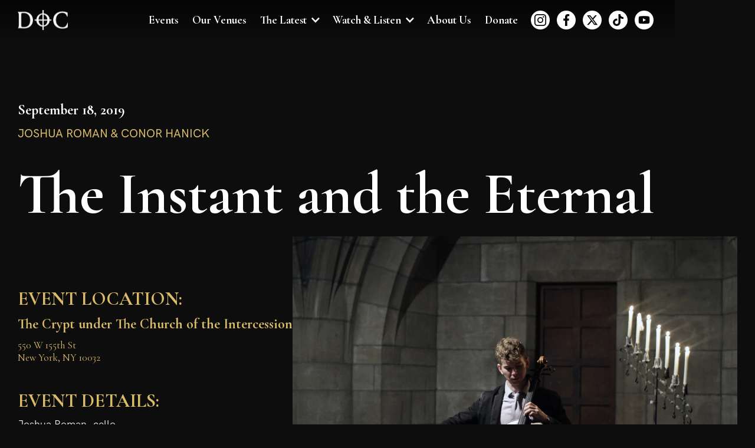

--- FILE ---
content_type: text/html
request_url: https://www.deathofclassical.com/concerts/the-instant-and-the-eternal
body_size: 9037
content:
<!DOCTYPE html><!-- Last Published: Wed Jan 21 2026 02:29:37 GMT+0000 (Coordinated Universal Time) --><html data-wf-domain="www.deathofclassical.com" data-wf-page="61fd3200f37179d4ea2b3552" data-wf-site="602bf06692a5463ff0776447" data-wf-collection="61fd3200f3717908fd2b3550" data-wf-item-slug="the-instant-and-the-eternal"><head><meta charset="utf-8"/><title>The Instant and the Eternal | The Crypt under The Church of the Intercession</title><meta content="September 18, 2019 | Joshua Roman &amp; Conor Hanick" name="description"/><meta content="The Instant and the Eternal | The Crypt under The Church of the Intercession" property="og:title"/><meta content="September 18, 2019 | Joshua Roman &amp; Conor Hanick" property="og:description"/><meta content="https://cdn.prod.website-files.com/602bf06692a54679a4776474/62053fba8521b781ca3a9371_602bf06692a5463cd07765d6_The%2520Crypt%2520Sessions%2520-%2520Joshua%2520Roman%2520credit%2520Andrew%2520Ousley%252002.webp" property="og:image"/><meta content="The Instant and the Eternal | The Crypt under The Church of the Intercession" property="twitter:title"/><meta content="September 18, 2019 | Joshua Roman &amp; Conor Hanick" property="twitter:description"/><meta content="https://cdn.prod.website-files.com/602bf06692a54679a4776474/62053fba8521b781ca3a9371_602bf06692a5463cd07765d6_The%2520Crypt%2520Sessions%2520-%2520Joshua%2520Roman%2520credit%2520Andrew%2520Ousley%252002.webp" property="twitter:image"/><meta property="og:type" content="website"/><meta content="summary_large_image" name="twitter:card"/><meta content="width=device-width, initial-scale=1" name="viewport"/><link href="https://cdn.prod.website-files.com/602bf06692a5463ff0776447/css/deathofclassicalstaging.shared.ef7b947bb.css" rel="stylesheet" type="text/css" integrity="sha384-73uUe764X1OsMPsMcf5k9y0a02/hS/6ydHS09jBUF4kS67kI6n6nGiDUm/fx6aWE" crossorigin="anonymous"/><link href="https://fonts.googleapis.com" rel="preconnect"/><link href="https://fonts.gstatic.com" rel="preconnect" crossorigin="anonymous"/><script src="https://ajax.googleapis.com/ajax/libs/webfont/1.6.26/webfont.js" type="text/javascript"></script><script type="text/javascript">WebFont.load({  google: {    families: ["Cormorant Garamond:regular,500,700","Cormorant Garamond:300,regular"]  }});</script><script type="text/javascript">!function(o,c){var n=c.documentElement,t=" w-mod-";n.className+=t+"js",("ontouchstart"in o||o.DocumentTouch&&c instanceof DocumentTouch)&&(n.className+=t+"touch")}(window,document);</script><link href="https://cdn.prod.website-files.com/602bf06692a5463ff0776447/602bf06692a5467b747764b3_32.png" rel="shortcut icon" type="image/x-icon"/><link href="https://cdn.prod.website-files.com/602bf06692a5463ff0776447/602bf06692a546f9dc776466_256.png" rel="apple-touch-icon"/><script async="" src="https://www.googletagmanager.com/gtag/js?id=UA-75252740-1"></script><script type="text/javascript">window.dataLayer = window.dataLayer || [];function gtag(){dataLayer.push(arguments);}gtag('js', new Date());gtag('config', 'UA-75252740-1', {'anonymize_ip': false});</script><script async="" src="https://www.googletagmanager.com/gtag/js?id=G-KTNSVGJ3RX"></script><script type="text/javascript">window.dataLayer = window.dataLayer || [];function gtag(){dataLayer.push(arguments);}gtag('set', 'developer_id.dZGVlNj', true);gtag('js', new Date());gtag('config', 'G-KTNSVGJ3RX');</script><script src="https://www.google.com/recaptcha/api.js" type="text/javascript"></script><script type="text/javascript">!function(f,b,e,v,n,t,s){if(f.fbq)return;n=f.fbq=function(){n.callMethod?n.callMethod.apply(n,arguments):n.queue.push(arguments)};if(!f._fbq)f._fbq=n;n.push=n;n.loaded=!0;n.version='2.0';n.agent='plwebflow';n.queue=[];t=b.createElement(e);t.async=!0;t.src=v;s=b.getElementsByTagName(e)[0];s.parentNode.insertBefore(t,s)}(window,document,'script','https://connect.facebook.net/en_US/fbevents.js');fbq('init', '1509481256498971');fbq('track', 'PageView');</script><style>

/* Hides Social Links in nav after a certain screen size */
@media (max-width: 1155px) and (min-width: 992px) {
	.nav-social-list-wrapper {
  	display: none;
	}
  
  .nav-wrapper.nav-center-grid {
  	display: grid;
  	grid-auto-columns: 1fr;
  	grid-column-gap: 16px;
  	grid-row-gap: 16px;
	  grid-template-columns: auto auto ;
  	grid-template-rows: auto;
	}
}

body::-webkit-scrollbar {
   width: 1em; 
}
body::-webkit-scrollbar-track {
  background-color: #0d0d0d; 
   box-shadow: none;
  border-radius: none;
}
body::-webkit-scrollbar-thumb {
  background-color: #444; 
  box-shadow: none;
  border-radius: none;
}
     
body::-webkit-scrollbar-corner {
    background-color: #0d0d0d; 
}
     
div::-webkit-scrollbar {
  width: 1em; 
}
div::-webkit-scrollbar-track {
  background-color: #0d0d0d; 
    box-shadow: none;
  border-radius: none;
}
div::-webkit-scrollbar-thumb {
  background-color: #444; 
  box-shadow: none;
  border-radius: none;
 }
  div::-webkit-scrollbar-corner {
    background-color: #0d0d0d; 
}
.event-detail-wrapper {
   -webkit-overflow-scrolling: touch;
  overflow-x: hidden!important;
  overflow-y: scroll!important;
}
 .w-lightbox-backdrop {
 	z-index: 99999!important;
  }
</style>

<script type="application/ld+json">
{
  "@context": "https://schema.org",
  "@type": "Organization",
  "name": "Death of Classical",
  "url": "http://deathofclassical.com",
  "logo": "https://cdn.prod.website-files.com/602bf06692a5463ff0776447/602bf06692a5463b8a776546_Asset%202%402x.png",
  "sameAs": [
    "https://www.facebook.com/deathofclassical",
    "https://twitter.com/deathoclassical",
    "https://www.instagram.com/deathofclassical/",
    "https://www.youtube.com/channel/UCbK_2cYdfXRg2_sUld2q2zQ"
  ]
}
</script>

<!-- Google Tag Manager -->
<script>(function(w,d,s,l,i){w[l]=w[l]||[];w[l].push({'gtm.start':
new Date().getTime(),event:'gtm.js'});var f=d.getElementsByTagName(s)[0],
j=d.createElement(s),dl=l!='dataLayer'?'&l='+l:'';j.async=true;j.src=
'https://www.googletagmanager.com/gtm.js?id='+i+dl;f.parentNode.insertBefore(j,f);
})(window,document,'script','dataLayer','GTM-WWX4P2XS');</script>
<!-- End Google Tag Manager --><script type="application/ld+json">
{
  "@context": "http://schema.org",
  "@type": "Event",
  "name": The Instant and the Eternal,
  "startDate": ,
  "image": [
    https://cdn.prod.website-files.com/602bf06692a54679a4776474/62053fba8521b781ca3a9371_602bf06692a5463cd07765d6_The%2520Crypt%2520Sessions%2520-%2520Joshua%2520Roman%2520credit%2520Andrew%2520Ousley%252002.webp
  ],
   "location": {
    "@type": "Place",
    "name": "Event Location Name",
    "address": {
      "@type": "PostalAddress",
      "streetAddress": "1234 Fake St",
      "addressLocality": "City Name",
      "postalCode": "12345",
      "addressRegion": "State Name",
      "addressCountry": "Country Name"
    }
  },
  "offers": {
        "@type": "Offer",
        "url": https://www.eventbrite.com/e/the-crypt-sessions-presents-joshua-roman-conor-hanick-tickets-64625787470,
        "price": ,
        "priceCurrency": "USD",
        "availability": "https://schema.org/InStock"
      },
  "description": ,
  "endDate": Sep 18, 2019,
  "performer": {
    "@type": "PerformingGroup",
    "name": Joshua Roman &amp; Conor Hanick
  },
  "organizer": {
        "@type": "Organization",
        "name": "Unison Media",
        "url": "https://www.unison.media/"
      }
}
</script></head><body><div data-collapse="medium" data-animation="default" data-duration="400" data-easing="ease" data-easing2="ease" role="banner" class="nav_component nav-transparent w-nav"><div class="container is-nav"><div class="nav-wrapper nav-center-grid"><a href="/" class="logo w-nav-brand"><img src="https://cdn.prod.website-files.com/602bf06692a5463ff0776447/620d0bdcddcea35952d1cf77_DoC%20Nav%20Logo.webp" loading="lazy" alt=""/></a><nav role="navigation" id="w-node-d57afb9c-4526-82d8-9b49-a316b244b5b0-b244b5aa" class="nav-menu-2 nav-menu-transparent w-nav-menu"><a href="/events" class="nav-link nav-link-light w-nav-link">Events</a><a href="/venues" class="nav-link nav-link-light w-nav-link">Our Venues</a><div data-hover="true" data-delay="0" class="dropdown hidden w-dropdown"><div class="nav-link nav-toggle nav-link-light w-dropdown-toggle"><div class="nav-link-icon nav-link-icon-light opacity-50 w-icon-dropdown-toggle"></div><div>Our Series</div></div><nav class="dropdown-list dropdown-list-dark w-dropdown-list"><div class="w-dyn-list"><div role="list" class="w-dyn-items"><div role="listitem" class="w-dyn-item"><a href="/series/the-alley-behind-st-pauls-carroll-street" class="nav-link-dropdown nav-link-light w-dropdown-link">The Alley Behind St. Paul&#x27;s Carroll Street</a></div><div role="listitem" class="w-dyn-item"><a href="/series/printemps-new-york" class="nav-link-dropdown nav-link-light w-dropdown-link">Printemps New York</a></div><div role="listitem" class="w-dyn-item"><a href="/series/lalliance" class="nav-link-dropdown nav-link-light w-dropdown-link">L&#x27;Alliance</a></div><div role="listitem" class="w-dyn-item"><a href="/series/the-crypt-under-the-cathedral-of-st-john-the-divine" class="nav-link-dropdown nav-link-light w-dropdown-link">The Crypt under the Cathedral of St. John the Divine</a></div><div role="listitem" class="w-dyn-item"><a href="/series/from-the-catacombs" class="nav-link-dropdown nav-link-light w-dropdown-link">From the Catacombs</a></div><div role="listitem" class="w-dyn-item"><a href="/series/cryptsessions" class="nav-link-dropdown nav-link-light w-dropdown-link">The Crypt under The Church of the Intercession</a></div><div role="listitem" class="w-dyn-item"><a href="/series/angelshare" class="nav-link-dropdown nav-link-light w-dropdown-link">The Green-Wood Cemetery and Catacombs</a></div><div role="listitem" class="w-dyn-item"><a href="/series/the-cave-sessions" class="nav-link-dropdown nav-link-light w-dropdown-link">The Cave Sessions</a></div><div role="listitem" class="w-dyn-item"><a href="/series/special-events" class="nav-link-dropdown nav-link-light w-dropdown-link">Special Events</a></div></div></div></nav></div><div data-hover="true" data-delay="0" class="dropdown w-dropdown"><div class="nav-link nav-toggle nav-link-light w-dropdown-toggle"><div class="nav-link-icon nav-link-icon-light opacity-50 w-icon-dropdown-toggle"></div><div>The Latest</div></div><nav class="dropdown-list dropdown-list-dark w-dropdown-list"><a href="/news-updates" class="nav-link-dropdown nav-link-light w-dropdown-link">News &amp; Updates</a><a href="/press" class="nav-link-dropdown nav-link-light w-dropdown-link">DoC in the Press</a></nav></div><div data-hover="true" data-delay="0" class="dropdown w-dropdown"><div class="nav-link nav-toggle nav-link-light w-dropdown-toggle"><div class="nav-link-icon nav-link-icon-light opacity-50 w-icon-dropdown-toggle"></div><div>Watch &amp; Listen</div></div><nav class="dropdown-list dropdown-list-dark w-dropdown-list"><a href="/photos" class="nav-link-dropdown nav-link-light w-dropdown-link">Photos</a><a href="/videos" class="nav-link-dropdown nav-link-light w-dropdown-link">Videos</a></nav></div><a href="/about-death-of-classical" class="nav-link nav-link-light w-nav-link">About Us</a><a href="/donate" class="nav-link nav-link-light w-nav-link">Donate</a><div class="margin-left-6"><div class="collection-list-wrapper-3-copy w-dyn-list"><div role="list" class="social-list social-header-left w-dyn-items"><div role="listitem" class="w-dyn-item"><a style="background-image:url(&quot;https://cdn.prod.website-files.com/602bf06692a54679a4776474/61826f88e8691a5e9e8393ff_tik-tok.webp&quot;)" href="https://www.tiktok.com/@deathofclassical?" target="_blank" class="social-link w-inline-block"></a></div><div role="listitem" class="w-dyn-item"><a style="background-image:url(&quot;https://cdn.prod.website-files.com/602bf06692a54679a4776474/61826fad8fec946d03ed97ae_facebook.webp&quot;)" href="https://www.facebook.com/deathofclassical" target="_blank" class="social-link w-inline-block"></a></div><div role="listitem" class="w-dyn-item"><a style="background-image:url(&quot;https://cdn.prod.website-files.com/602bf06692a54679a4776474/67eba49423fb10a7e4f10fb0_x-twitter-brands-solid.svg&quot;)" href="https://twitter.com/deathoclassical" target="_blank" class="social-link w-inline-block"></a></div><div role="listitem" class="w-dyn-item"><a style="background-image:url(&quot;https://cdn.prod.website-files.com/602bf06692a54679a4776474/6182702b77fa94e367fa057d_youtube.webp&quot;)" href="https://www.youtube.com/channel/UCbK_2cYdfXRg2_sUld2q2zQ" target="_blank" class="social-link w-inline-block"></a></div><div role="listitem" class="w-dyn-item"><a style="background-image:url(&quot;https://cdn.prod.website-files.com/602bf06692a54679a4776474/618270308aed6d1292f3e0f8_instagram.webp&quot;)" href="https://www.instagram.com/deathofclassical/" target="_blank" class="social-link w-inline-block"></a></div></div></div></div></nav><div class="nav-social-list-wrapper w-dyn-list"><div role="list" class="social-list social-header-right w-dyn-items"><div role="listitem" class="w-dyn-item"><a style="background-image:url(&quot;https://cdn.prod.website-files.com/602bf06692a54679a4776474/618270308aed6d1292f3e0f8_instagram.webp&quot;)" href="https://www.instagram.com/deathofclassical/" target="_blank" class="social-link w-inline-block"></a></div><div role="listitem" class="w-dyn-item"><a style="background-image:url(&quot;https://cdn.prod.website-files.com/602bf06692a54679a4776474/61826fad8fec946d03ed97ae_facebook.webp&quot;)" href="https://www.facebook.com/deathofclassical" target="_blank" class="social-link w-inline-block"></a></div><div role="listitem" class="w-dyn-item"><a style="background-image:url(&quot;https://cdn.prod.website-files.com/602bf06692a54679a4776474/67eba49423fb10a7e4f10fb0_x-twitter-brands-solid.svg&quot;)" href="https://twitter.com/deathoclassical" target="_blank" class="social-link w-inline-block"></a></div><div role="listitem" class="w-dyn-item"><a style="background-image:url(&quot;https://cdn.prod.website-files.com/602bf06692a54679a4776474/61826f88e8691a5e9e8393ff_tik-tok.webp&quot;)" href="https://www.tiktok.com/@deathofclassical?" target="_blank" class="social-link w-inline-block"></a></div><div role="listitem" class="w-dyn-item"><a style="background-image:url(&quot;https://cdn.prod.website-files.com/602bf06692a54679a4776474/6182702b77fa94e367fa057d_youtube.webp&quot;)" href="https://www.youtube.com/channel/UCbK_2cYdfXRg2_sUld2q2zQ" target="_blank" class="social-link w-inline-block"></a></div></div></div><div class="menu-button-2 w-nav-button"><div class="menu-button-icon w-icon-nav-menu"></div></div></div></div></div><div class="masterwrapper"><div class="events-template-hero"><h3>September 18, 2019</h3><h3 class="version-text is-serie">Joshua Roman &amp; Conor Hanick</h3><h1 class="h2-large is-serie">The Instant and the Eternal</h1><div style="background-image:url(&quot;https://cdn.prod.website-files.com/602bf06692a54679a4776474/62053fba8521b781ca3a9371_602bf06692a5463cd07765d6_The%2520Crypt%2520Sessions%2520-%2520Joshua%2520Roman%2520credit%2520Andrew%2520Ousley%252002.webp&quot;)" class="series-mobile-header"><div class="dark-image-overlay gradient"></div></div></div><div class="events-content no-top-padding"><div class="events-content-top"><div class="events-content-inner-text"><div class="events-date-wrapper no-bottom-padding"><h2>EVENT LOCATION:</h2></div><a href="/series/cryptsessions" class="events-date-wrapper w-inline-block"><h3 class="no-top-padding">The Crypt under The Church of the Intercession</h3><div class="text-block-5 larger">550 W 155th St
New York, NY 10032</div></a><div class="events-date-wrapper no-bottom-padding"><h2>EVENT DETAILS:</h2></div><div class="events-content-richtext-top w-richtext"><p>Joshua Roman, cello<br/>Conor Hanick, piano<br/></p><p>Wine &amp; Food Tasting @ 7pm<br/>Showtime @ 8pm<br/>Thank you to our sponsor Yamaha<br/></p></div><div class="events-date-wrapper"><div><em class="italic-text-2"><br/>PLEASE NOTE: Ticket sales are final! No exchanges or refunds unless the event is canceled.</em></div></div><div class="events-content-cta w-condition-invisible"><div>This is a Free Event!</div><div class="w-condition-invisible">Sold Out</div></div><a target="_blank" href="https://www.eventbrite.com/e/the-crypt-sessions-presents-joshua-roman-conor-hanick-tickets-64625787470" data-w-id="40966525-2487-95a3-3816-305c7916688e" class="events-content-cta w-inline-block w-condition-invisible"><div>Get Tickets</div><div class="w-condition-invisible w-dyn-bind-empty"></div><div class="w-condition-invisible">Sold Out</div><div class="div-block w-condition-invisible"><div class="parenthesis"> (</div><div>$</div><div class="w-dyn-bind-empty"></div><div>)</div></div><img src="https://cdn.prod.website-files.com/602bf06692a5463ff0776447/602bf06692a546758d77645e_goldarrow.svg" width="12" alt="" class="button-arrow-icon"/></a><a target="_blank" href="#" class="events-content-cta open-modal w-inline-block w-condition-invisible"><div>Not Available Yet</div><div class="w-condition-invisible">Sold Out</div><img src="https://cdn.prod.website-files.com/602bf06692a5463ff0776447/602bf06692a546758d77645e_goldarrow.svg" width="12" alt="" class="button-arrow-icon"/></a><a target="_blank" href="https://zfrmz.com/ujo1EhRNAHSxlTMbjgL5" class="events-content-cta open-modal sold-out w-inline-block w-condition-invisible"><div>Sold Out</div><div class="sold-out-text w-condition-invisible">Sold Out, Join the Waitlist!</div></a></div><div style="background-image:url(&quot;https://cdn.prod.website-files.com/602bf06692a54679a4776474/62053fba8521b781ca3a9371_602bf06692a5463cd07765d6_The%2520Crypt%2520Sessions%2520-%2520Joshua%2520Roman%2520credit%2520Andrew%2520Ousley%252002.webp&quot;)" class="events-content-graphic template"><div class="events-content-graphic-overlay"></div></div></div><div class="events-content-long-short-writeup"><div class="events-details-text"><h5 class="version-text">the long Story</h5><div class="rich-text-large w-richtext"><p>Estonian composer Arvo Pärt once made the following light-hearted observation: “the instant and eternity are struggling within us… this is the cause of all our contradictions.” His music reflects that juxtaposition - at once intense and gripping, while at the same time offering us a glimpse of some greater spiritual awareness just beyond our comprehension. </p><p><br/></p><p><em>Fratres </em>(Brothers) remains one of the most darkly mesmerizing pieces ever written, while <em>Spiegel im Spiegel</em> (The Mirror in the Mirror) offers an endlessly reflective, profoundly moving meditation on timelessness. Alfred Schnittke’s <em>Sonata for Cello and Piano</em> reminds us of the shortness of time - written months after a devastating stroke, it offers a jarring, disorienting picture of terrifying immediacy.</p><p><br/></p><p>Guiding us on this spiritual journey of wonder are cellist Joshua Roman (a Crypt Sessions veteran) and pianist Conor Hanick. These two luminous musical souls are at the forefront of a new generation of musical talents, and we couldn’t ask for a more perfect pair to take us to eternity and back again.<br/></p></div></div><div class="events-details-text short"><h5 class="version-text">The short STORY</h5><div class="rich-text-large w-richtext"><p>Let time stop - at least for an hour or so - and remember that life is lived somewhere in between the single moments, and the spreading infiniteness that surrounds them.<br/></p></div></div></div><div class="events-content-long-short-writeup whatyoucanexpect w-condition-invisible"><div class="donation-level-item whatyoucanexpect"><p class="bodytext seasontext donatelevel whatyoucanexpect"><span><strong class="venue-link donate expect">What You Can Expect</strong></span></p><p class="bodytext expect w-dyn-bind-empty"></p></div></div><div class="sitewide-popup"><div class="sitewide-popup-close"></div><div class="sidewide-popup-wrapper"><h2 class="black">Our shows have limited seating and sell out almost immediately. Join our mailing list, and then get your tickets as soon as you receive the email!</h2><div class="form-block popup w-form"><form id="wf-form-Email-Form---Popup" name="wf-form-Email-Form---Popup" data-name="Email Form - Popup" action="https://media.us10.list-manage.com/subscribe/post?u=195b15ad2d99430de688716a3&amp;amp;id=844cb313cb" method="post" class="form-inner popup w-clearfix" data-wf-page-id="61fd3200f37179d4ea2b3552" data-wf-element-id="760f39ba-6641-337d-61b6-3a15f5b4f2d1" data-turnstile-sitekey="0x4AAAAAAAQTptj2So4dx43e"><input class="text-field black w-input" maxlength="256" name="email-2" data-name="Email 2" placeholder="enter your email here" type="email" id="email-2" required=""/><input type="submit" data-wait="Please wait..." data-w-id="760f39ba-6641-337d-61b6-3a15f5b4f2d3" class="submit-button footer-button w-button" value="Sign Up"/></form><div class="form-submission-success w-form-done"><div>Thank you! Your submission has been received!</div></div><div class="w-form-fail"><div>Oops! Something went wrong while submitting the form.</div></div></div><h2 class="black">Or you can also get special access to tickets by donating here:</h2><a href="/donate" class="hero-buy-link donate-popup w-inline-block"><div>Donate Now</div><img src="https://cdn.prod.website-files.com/602bf06692a5463ff0776447/602bf06692a546226d776461_blackarrow.svg" width="12" alt="" class="button-arrow-icon"/></a><div class="sitewide-popup-close button"><img src="https://cdn.prod.website-files.com/602bf06692a5463ff0776447/602bf06692a5469c2b77650a_cancel.svg" alt=""/></div></div></div></div><div class="page-template-work-section"><h1 class="h2-large mobile w-condition-invisible w-dyn-bind-empty"></h1><h1 class="h2-large mobile">The Music</h1><div class="event-template-work-wrapper"><img alt="" src="https://cdn.prod.website-files.com/602bf06692a54679a4776474/62053fba8521b7c9a83a9370_602bf06692a546d9c87765dc_The%2520Crypt%2520Sessions%2520-%2520Joshua%2520Roman%2520credit%2520Andrew%2520Ousley%252004.webp" sizes="100vw" srcset="https://cdn.prod.website-files.com/602bf06692a54679a4776474/62053fba8521b7c9a83a9370_602bf06692a546d9c87765dc_The%2520Crypt%2520Sessions%2520-%2520Joshua%2520Roman%2520credit%2520Andrew%2520Ousley%252004-p-800.webp 800w, https://cdn.prod.website-files.com/602bf06692a54679a4776474/62053fba8521b7c9a83a9370_602bf06692a546d9c87765dc_The%2520Crypt%2520Sessions%2520-%2520Joshua%2520Roman%2520credit%2520Andrew%2520Ousley%252004-p-1080.webp 1080w, https://cdn.prod.website-files.com/602bf06692a54679a4776474/62053fba8521b7c9a83a9370_602bf06692a546d9c87765dc_The%2520Crypt%2520Sessions%2520-%2520Joshua%2520Roman%2520credit%2520Andrew%2520Ousley%252004-p-1600.webp 1600w, https://cdn.prod.website-files.com/602bf06692a54679a4776474/62053fba8521b7c9a83a9370_602bf06692a546d9c87765dc_The%2520Crypt%2520Sessions%2520-%2520Joshua%2520Roman%2520credit%2520Andrew%2520Ousley%252004-p-2000.webp 2000w, https://cdn.prod.website-files.com/602bf06692a54679a4776474/62053fba8521b7c9a83a9370_602bf06692a546d9c87765dc_The%2520Crypt%2520Sessions%2520-%2520Joshua%2520Roman%2520credit%2520Andrew%2520Ousley%252004-p-2600.webp 2600w, https://cdn.prod.website-files.com/602bf06692a54679a4776474/62053fba8521b7c9a83a9370_602bf06692a546d9c87765dc_The%2520Crypt%2520Sessions%2520-%2520Joshua%2520Roman%2520credit%2520Andrew%2520Ousley%252004-p-3200.webp 3200w, https://cdn.prod.website-files.com/602bf06692a54679a4776474/62053fba8521b7c9a83a9370_602bf06692a546d9c87765dc_The%2520Crypt%2520Sessions%2520-%2520Joshua%2520Roman%2520credit%2520Andrew%2520Ousley%252004.webp 3456w" class="event-template-work-graphic"/><div class="rich-text-large w-richtext"><p>Pärt: <em>Fratres</em><br/>Schnittke: <em>Sonata for Cello and Piano</em><br/>Pärt: <em>Spiegel im Spiegel</em><br/></p></div><div class="events-content-cta w-condition-invisible"><div>This is a Free Event!</div><div class="w-condition-invisible">Sold Out</div></div><a target="_blank" href="https://zfrmz.com/ujo1EhRNAHSxlTMbjgL5" class="events-content-cta open-modal sold-out w-inline-block w-condition-invisible"><div>Sold Out</div><div class="sold-out-text w-condition-invisible">Sold Out, Join the Waitlist!</div></a><a target="_blank" href="https://www.eventbrite.com/e/the-crypt-sessions-presents-joshua-roman-conor-hanick-tickets-64625787470" data-w-id="94fade30-3da8-460a-3f42-2cf253a323b0" class="events-content-cta w-inline-block w-condition-invisible"><div>Get Tickets</div><div class="w-condition-invisible w-dyn-bind-empty"></div><div class="w-condition-invisible">Sold Out</div><div class="div-block w-condition-invisible"><div class="parenthesis">(</div><div>$</div><div class="w-dyn-bind-empty"></div><div>)</div></div><img src="https://cdn.prod.website-files.com/602bf06692a5463ff0776447/602bf06692a546758d77645e_goldarrow.svg" width="12" alt="" class="button-arrow-icon"/></a><a target="_blank" href="#" class="events-content-cta open-modal w-inline-block w-condition-invisible"><div>Not Available Yet</div><div class="w-condition-invisible">Sold Out</div><img src="https://cdn.prod.website-files.com/602bf06692a5463ff0776447/602bf06692a546758d77645e_goldarrow.svg" width="12" alt="" class="button-arrow-icon"/></a></div></div><div data-w-id="40966525-2487-95a3-3816-305c791668cf" class="template-creatives-section"><div style="background-image:url(&quot;https://cdn.prod.website-files.com/602bf06692a54679a4776474/62053fba8521b744853a936f_602bf06692a5466b757765dd_life11_jd_08may_chatter-424x600%2520(1).webp&quot;)" class="venue-image creatives"><div class="template-page-image-overlay"></div></div><div class="venue-text-div"><h2 class="heading-2-venue">The Artists</h2><h2 class="heading-2-venue w-condition-invisible w-dyn-bind-empty"></h2><div class="rich-text-large w-richtext"><p><strong>Joshua Roman</strong> has earned an international reputation for his wide-ranging repertoire, a commitment to communicating the essence of music in visionary ways, artistic leadership and versatility. As well as being a celebrated performer, he is recognized as an accomplished composer and curator, and was named a TED Senior Fellow in 2015.</p><p>Pianist <strong>Conor Hanick</strong> is regarded as one of his generation’s most inquisitive interpreters of music old and new. With a unique adeptness for contemporary music reinforced by a commitment to music of all ages, Hanick’s interpretations demonstrate a “technical refinement, color, crispness and wondrous variety of articulation that benefit works by any master.” (Anthony Tommasini, <em>New York Times</em>)</p></div></div></div></div><div class="footer"><div class="footer-wrapper"><div class="tickets-wrapper"><div class="ticketsdiv"><h3 class="h3">How To Get Tickets</h3><p class="bodytext">Seating is very limited at our shows, and so tickets sell out almost immediately. The best way to have a shot at getting in is to join our mailing list, and then get your tickets as soon as you receive the email. Thanks, and we&#x27;ll hope to see you at a show soon!<br/><br/>You can also get early access to tickets by donating to Death of Classical <a href="/donate" class="link-black underline">HERE</a>.<br/><br/><strong>PLEASE NOTE: All ticket sales are final! No exchanges or refunds will be offered unless the event is canceled.</strong></p></div><div class="form-block footer w-form"><form id="wf-form-Email-Form---Footer" name="wf-form-Email-Form---Footer" data-name="Email Form - Footer" action="https://media.us10.list-manage.com/subscribe/post?u=195b15ad2d99430de688716a3&amp;amp;id=844cb313cb" method="post" class="form-inner w-clearfix" data-wf-page-id="61fd3200f37179d4ea2b3552" data-wf-element-id="16bf13fb-9db1-ec45-8ce6-775974504f0c" data-turnstile-sitekey="0x4AAAAAAAQTptj2So4dx43e"><label for="email-2" class="hero-field-label footer-text">Sign Up For Our Newsletter</label><input class="text-field black w-input" maxlength="256" name="email-2" data-name="Email 2" placeholder="enter your email here" type="email" id="email-2" required=""/><input type="submit" data-wait="Please wait..." data-w-id="16bf13fb-9db1-ec45-8ce6-775974504f10" class="submit-button footer-button w-button" value="Sign Up"/></form><div class="form-submission-success w-form-done"><div>Thank you! Your submission has been received!</div></div><div class="w-form-fail"><div>Oops! Something went wrong while submitting the form.</div></div></div></div><div class="footer-divider"></div><div class="tickets-wrapper inquiries"><div class="ticketsdiv"><h3 class="h3">Inquiries</h3><p class="bodytext">All inquiries about Death of Classical, can be sent to us via the form, or email us at hi@deathofclassical.com.</p></div><div class="form-block footer inquiries w-form"><form id="email-form" name="email-form" data-name="Email Form" method="get" class="form-block footer message w-clearfix" data-wf-page-id="61fd3200f37179d4ea2b3552" data-wf-element-id="8109a6cf-31ed-1639-f28e-5430096d1737" data-turnstile-sitekey="0x4AAAAAAAQTptj2So4dx43e"><label for="Name" class="hero-field-label footer-text form">Name</label><input class="text-field black long-form w-input" maxlength="256" name="Name" data-name="Name" placeholder="enter name here" type="text" id="Name" required=""/><label for="Email-4" class="hero-field-label footer-text form">Email</label><input class="text-field black long-form w-input" maxlength="256" name="Email" data-name="Email" placeholder="enter email here" type="email" id="Email-4" required=""/><label for="email-4" class="hero-field-label footer-text form">Message</label><textarea id="field" name="field" maxlength="5000" placeholder="get in touch! don&#x27;t be weird" data-name="field" class="text-field black long-form bottom-padding w-input"></textarea><div data-sitekey="6Lf6PvEiAAAAAFBlfgMRdEBBogaI1HRxiRg0hSB6" class="w-form-formrecaptcha g-recaptcha g-recaptcha-error g-recaptcha-disabled"></div><input type="submit" data-wait="Please wait..." class="submit-button footer-button long-form w-button" value="Submit"/></form><div class="form-submission-success inquiries w-form-done"><div class="text-block-2">Thank you! Your submission has been received!</div></div><div class="error-message w-form-fail"><div>Oops! Something went wrong while submitting the form.</div></div></div></div><div class="footer-divider"></div><div class="unisonmedia-wrapper"><h3 class="h3">About Death of Classical</h3><p class="bodytext footer-unison">Death of Classical is committed to bringing new life to the performing arts by creating unique and unexpected concert experiences, reaching new and broader audiences, and giving a voice to underrepresented composers and performers.<br/><br/>Find out more about us <a href="/about-death-of-classical" class="bodytext">HERE</a>.<a href="https://www.andrewousley.com" target="_blank" class="link-black"><br/></a></p></div></div></div><script src="https://d3e54v103j8qbb.cloudfront.net/js/jquery-3.5.1.min.dc5e7f18c8.js?site=602bf06692a5463ff0776447" type="text/javascript" integrity="sha256-9/aliU8dGd2tb6OSsuzixeV4y/faTqgFtohetphbbj0=" crossorigin="anonymous"></script><script src="https://cdn.prod.website-files.com/602bf06692a5463ff0776447/js/deathofclassicalstaging.schunk.36b8fb49256177c8.js" type="text/javascript" integrity="sha384-4abIlA5/v7XaW1HMXKBgnUuhnjBYJ/Z9C1OSg4OhmVw9O3QeHJ/qJqFBERCDPv7G" crossorigin="anonymous"></script><script src="https://cdn.prod.website-files.com/602bf06692a5463ff0776447/js/deathofclassicalstaging.schunk.0c59ab1a1942c0a4.js" type="text/javascript" integrity="sha384-+mDOh/fygwJvnIT2rz+FWFdQFzN+j6UtUAETx1JG31K1B5cStm7WHRZLKnr2vULC" crossorigin="anonymous"></script><script src="https://cdn.prod.website-files.com/602bf06692a5463ff0776447/js/deathofclassicalstaging.cd227f72.ed01cd1f117f12fe.js" type="text/javascript" integrity="sha384-AAEMTptATzTi42nxiNQTPXumuqbO1bB4Xp/fTnYMqXOXE61GS48MVNXqcs33GnCq" crossorigin="anonymous"></script><script src='https://cdnjs.cloudflare.com/ajax/libs/js-cookie/2.2.0/js.cookie.min.js'></script>
<script>
 const popup = $('.sitewide-popup.sec10');
const popupClose = $('.sitewide-popup-close');
const seenPopup = Cookies.get('seenPopup');
if(seenPopup){
	popup[0].outerHTML = "";
}

popupClose.click(function(){
	Cookies.set('seenPopup', true, { expires: 7 });
});
</script>

<!-- Google Tag Manager (noscript) -->
<noscript><iframe src="https://www.googletagmanager.com/ns.html?id=GTM-WWX4P2XS"
height="0" width="0" style="display:none;visibility:hidden"></iframe></noscript>
<!-- End Google Tag Manager (noscript) --></body></html>

--- FILE ---
content_type: text/html; charset=utf-8
request_url: https://www.google.com/recaptcha/api2/anchor?ar=1&k=6Lf6PvEiAAAAAFBlfgMRdEBBogaI1HRxiRg0hSB6&co=aHR0cHM6Ly93d3cuZGVhdGhvZmNsYXNzaWNhbC5jb206NDQz&hl=en&v=PoyoqOPhxBO7pBk68S4YbpHZ&size=normal&anchor-ms=20000&execute-ms=30000&cb=pjpeypu8php0
body_size: 49566
content:
<!DOCTYPE HTML><html dir="ltr" lang="en"><head><meta http-equiv="Content-Type" content="text/html; charset=UTF-8">
<meta http-equiv="X-UA-Compatible" content="IE=edge">
<title>reCAPTCHA</title>
<style type="text/css">
/* cyrillic-ext */
@font-face {
  font-family: 'Roboto';
  font-style: normal;
  font-weight: 400;
  font-stretch: 100%;
  src: url(//fonts.gstatic.com/s/roboto/v48/KFO7CnqEu92Fr1ME7kSn66aGLdTylUAMa3GUBHMdazTgWw.woff2) format('woff2');
  unicode-range: U+0460-052F, U+1C80-1C8A, U+20B4, U+2DE0-2DFF, U+A640-A69F, U+FE2E-FE2F;
}
/* cyrillic */
@font-face {
  font-family: 'Roboto';
  font-style: normal;
  font-weight: 400;
  font-stretch: 100%;
  src: url(//fonts.gstatic.com/s/roboto/v48/KFO7CnqEu92Fr1ME7kSn66aGLdTylUAMa3iUBHMdazTgWw.woff2) format('woff2');
  unicode-range: U+0301, U+0400-045F, U+0490-0491, U+04B0-04B1, U+2116;
}
/* greek-ext */
@font-face {
  font-family: 'Roboto';
  font-style: normal;
  font-weight: 400;
  font-stretch: 100%;
  src: url(//fonts.gstatic.com/s/roboto/v48/KFO7CnqEu92Fr1ME7kSn66aGLdTylUAMa3CUBHMdazTgWw.woff2) format('woff2');
  unicode-range: U+1F00-1FFF;
}
/* greek */
@font-face {
  font-family: 'Roboto';
  font-style: normal;
  font-weight: 400;
  font-stretch: 100%;
  src: url(//fonts.gstatic.com/s/roboto/v48/KFO7CnqEu92Fr1ME7kSn66aGLdTylUAMa3-UBHMdazTgWw.woff2) format('woff2');
  unicode-range: U+0370-0377, U+037A-037F, U+0384-038A, U+038C, U+038E-03A1, U+03A3-03FF;
}
/* math */
@font-face {
  font-family: 'Roboto';
  font-style: normal;
  font-weight: 400;
  font-stretch: 100%;
  src: url(//fonts.gstatic.com/s/roboto/v48/KFO7CnqEu92Fr1ME7kSn66aGLdTylUAMawCUBHMdazTgWw.woff2) format('woff2');
  unicode-range: U+0302-0303, U+0305, U+0307-0308, U+0310, U+0312, U+0315, U+031A, U+0326-0327, U+032C, U+032F-0330, U+0332-0333, U+0338, U+033A, U+0346, U+034D, U+0391-03A1, U+03A3-03A9, U+03B1-03C9, U+03D1, U+03D5-03D6, U+03F0-03F1, U+03F4-03F5, U+2016-2017, U+2034-2038, U+203C, U+2040, U+2043, U+2047, U+2050, U+2057, U+205F, U+2070-2071, U+2074-208E, U+2090-209C, U+20D0-20DC, U+20E1, U+20E5-20EF, U+2100-2112, U+2114-2115, U+2117-2121, U+2123-214F, U+2190, U+2192, U+2194-21AE, U+21B0-21E5, U+21F1-21F2, U+21F4-2211, U+2213-2214, U+2216-22FF, U+2308-230B, U+2310, U+2319, U+231C-2321, U+2336-237A, U+237C, U+2395, U+239B-23B7, U+23D0, U+23DC-23E1, U+2474-2475, U+25AF, U+25B3, U+25B7, U+25BD, U+25C1, U+25CA, U+25CC, U+25FB, U+266D-266F, U+27C0-27FF, U+2900-2AFF, U+2B0E-2B11, U+2B30-2B4C, U+2BFE, U+3030, U+FF5B, U+FF5D, U+1D400-1D7FF, U+1EE00-1EEFF;
}
/* symbols */
@font-face {
  font-family: 'Roboto';
  font-style: normal;
  font-weight: 400;
  font-stretch: 100%;
  src: url(//fonts.gstatic.com/s/roboto/v48/KFO7CnqEu92Fr1ME7kSn66aGLdTylUAMaxKUBHMdazTgWw.woff2) format('woff2');
  unicode-range: U+0001-000C, U+000E-001F, U+007F-009F, U+20DD-20E0, U+20E2-20E4, U+2150-218F, U+2190, U+2192, U+2194-2199, U+21AF, U+21E6-21F0, U+21F3, U+2218-2219, U+2299, U+22C4-22C6, U+2300-243F, U+2440-244A, U+2460-24FF, U+25A0-27BF, U+2800-28FF, U+2921-2922, U+2981, U+29BF, U+29EB, U+2B00-2BFF, U+4DC0-4DFF, U+FFF9-FFFB, U+10140-1018E, U+10190-1019C, U+101A0, U+101D0-101FD, U+102E0-102FB, U+10E60-10E7E, U+1D2C0-1D2D3, U+1D2E0-1D37F, U+1F000-1F0FF, U+1F100-1F1AD, U+1F1E6-1F1FF, U+1F30D-1F30F, U+1F315, U+1F31C, U+1F31E, U+1F320-1F32C, U+1F336, U+1F378, U+1F37D, U+1F382, U+1F393-1F39F, U+1F3A7-1F3A8, U+1F3AC-1F3AF, U+1F3C2, U+1F3C4-1F3C6, U+1F3CA-1F3CE, U+1F3D4-1F3E0, U+1F3ED, U+1F3F1-1F3F3, U+1F3F5-1F3F7, U+1F408, U+1F415, U+1F41F, U+1F426, U+1F43F, U+1F441-1F442, U+1F444, U+1F446-1F449, U+1F44C-1F44E, U+1F453, U+1F46A, U+1F47D, U+1F4A3, U+1F4B0, U+1F4B3, U+1F4B9, U+1F4BB, U+1F4BF, U+1F4C8-1F4CB, U+1F4D6, U+1F4DA, U+1F4DF, U+1F4E3-1F4E6, U+1F4EA-1F4ED, U+1F4F7, U+1F4F9-1F4FB, U+1F4FD-1F4FE, U+1F503, U+1F507-1F50B, U+1F50D, U+1F512-1F513, U+1F53E-1F54A, U+1F54F-1F5FA, U+1F610, U+1F650-1F67F, U+1F687, U+1F68D, U+1F691, U+1F694, U+1F698, U+1F6AD, U+1F6B2, U+1F6B9-1F6BA, U+1F6BC, U+1F6C6-1F6CF, U+1F6D3-1F6D7, U+1F6E0-1F6EA, U+1F6F0-1F6F3, U+1F6F7-1F6FC, U+1F700-1F7FF, U+1F800-1F80B, U+1F810-1F847, U+1F850-1F859, U+1F860-1F887, U+1F890-1F8AD, U+1F8B0-1F8BB, U+1F8C0-1F8C1, U+1F900-1F90B, U+1F93B, U+1F946, U+1F984, U+1F996, U+1F9E9, U+1FA00-1FA6F, U+1FA70-1FA7C, U+1FA80-1FA89, U+1FA8F-1FAC6, U+1FACE-1FADC, U+1FADF-1FAE9, U+1FAF0-1FAF8, U+1FB00-1FBFF;
}
/* vietnamese */
@font-face {
  font-family: 'Roboto';
  font-style: normal;
  font-weight: 400;
  font-stretch: 100%;
  src: url(//fonts.gstatic.com/s/roboto/v48/KFO7CnqEu92Fr1ME7kSn66aGLdTylUAMa3OUBHMdazTgWw.woff2) format('woff2');
  unicode-range: U+0102-0103, U+0110-0111, U+0128-0129, U+0168-0169, U+01A0-01A1, U+01AF-01B0, U+0300-0301, U+0303-0304, U+0308-0309, U+0323, U+0329, U+1EA0-1EF9, U+20AB;
}
/* latin-ext */
@font-face {
  font-family: 'Roboto';
  font-style: normal;
  font-weight: 400;
  font-stretch: 100%;
  src: url(//fonts.gstatic.com/s/roboto/v48/KFO7CnqEu92Fr1ME7kSn66aGLdTylUAMa3KUBHMdazTgWw.woff2) format('woff2');
  unicode-range: U+0100-02BA, U+02BD-02C5, U+02C7-02CC, U+02CE-02D7, U+02DD-02FF, U+0304, U+0308, U+0329, U+1D00-1DBF, U+1E00-1E9F, U+1EF2-1EFF, U+2020, U+20A0-20AB, U+20AD-20C0, U+2113, U+2C60-2C7F, U+A720-A7FF;
}
/* latin */
@font-face {
  font-family: 'Roboto';
  font-style: normal;
  font-weight: 400;
  font-stretch: 100%;
  src: url(//fonts.gstatic.com/s/roboto/v48/KFO7CnqEu92Fr1ME7kSn66aGLdTylUAMa3yUBHMdazQ.woff2) format('woff2');
  unicode-range: U+0000-00FF, U+0131, U+0152-0153, U+02BB-02BC, U+02C6, U+02DA, U+02DC, U+0304, U+0308, U+0329, U+2000-206F, U+20AC, U+2122, U+2191, U+2193, U+2212, U+2215, U+FEFF, U+FFFD;
}
/* cyrillic-ext */
@font-face {
  font-family: 'Roboto';
  font-style: normal;
  font-weight: 500;
  font-stretch: 100%;
  src: url(//fonts.gstatic.com/s/roboto/v48/KFO7CnqEu92Fr1ME7kSn66aGLdTylUAMa3GUBHMdazTgWw.woff2) format('woff2');
  unicode-range: U+0460-052F, U+1C80-1C8A, U+20B4, U+2DE0-2DFF, U+A640-A69F, U+FE2E-FE2F;
}
/* cyrillic */
@font-face {
  font-family: 'Roboto';
  font-style: normal;
  font-weight: 500;
  font-stretch: 100%;
  src: url(//fonts.gstatic.com/s/roboto/v48/KFO7CnqEu92Fr1ME7kSn66aGLdTylUAMa3iUBHMdazTgWw.woff2) format('woff2');
  unicode-range: U+0301, U+0400-045F, U+0490-0491, U+04B0-04B1, U+2116;
}
/* greek-ext */
@font-face {
  font-family: 'Roboto';
  font-style: normal;
  font-weight: 500;
  font-stretch: 100%;
  src: url(//fonts.gstatic.com/s/roboto/v48/KFO7CnqEu92Fr1ME7kSn66aGLdTylUAMa3CUBHMdazTgWw.woff2) format('woff2');
  unicode-range: U+1F00-1FFF;
}
/* greek */
@font-face {
  font-family: 'Roboto';
  font-style: normal;
  font-weight: 500;
  font-stretch: 100%;
  src: url(//fonts.gstatic.com/s/roboto/v48/KFO7CnqEu92Fr1ME7kSn66aGLdTylUAMa3-UBHMdazTgWw.woff2) format('woff2');
  unicode-range: U+0370-0377, U+037A-037F, U+0384-038A, U+038C, U+038E-03A1, U+03A3-03FF;
}
/* math */
@font-face {
  font-family: 'Roboto';
  font-style: normal;
  font-weight: 500;
  font-stretch: 100%;
  src: url(//fonts.gstatic.com/s/roboto/v48/KFO7CnqEu92Fr1ME7kSn66aGLdTylUAMawCUBHMdazTgWw.woff2) format('woff2');
  unicode-range: U+0302-0303, U+0305, U+0307-0308, U+0310, U+0312, U+0315, U+031A, U+0326-0327, U+032C, U+032F-0330, U+0332-0333, U+0338, U+033A, U+0346, U+034D, U+0391-03A1, U+03A3-03A9, U+03B1-03C9, U+03D1, U+03D5-03D6, U+03F0-03F1, U+03F4-03F5, U+2016-2017, U+2034-2038, U+203C, U+2040, U+2043, U+2047, U+2050, U+2057, U+205F, U+2070-2071, U+2074-208E, U+2090-209C, U+20D0-20DC, U+20E1, U+20E5-20EF, U+2100-2112, U+2114-2115, U+2117-2121, U+2123-214F, U+2190, U+2192, U+2194-21AE, U+21B0-21E5, U+21F1-21F2, U+21F4-2211, U+2213-2214, U+2216-22FF, U+2308-230B, U+2310, U+2319, U+231C-2321, U+2336-237A, U+237C, U+2395, U+239B-23B7, U+23D0, U+23DC-23E1, U+2474-2475, U+25AF, U+25B3, U+25B7, U+25BD, U+25C1, U+25CA, U+25CC, U+25FB, U+266D-266F, U+27C0-27FF, U+2900-2AFF, U+2B0E-2B11, U+2B30-2B4C, U+2BFE, U+3030, U+FF5B, U+FF5D, U+1D400-1D7FF, U+1EE00-1EEFF;
}
/* symbols */
@font-face {
  font-family: 'Roboto';
  font-style: normal;
  font-weight: 500;
  font-stretch: 100%;
  src: url(//fonts.gstatic.com/s/roboto/v48/KFO7CnqEu92Fr1ME7kSn66aGLdTylUAMaxKUBHMdazTgWw.woff2) format('woff2');
  unicode-range: U+0001-000C, U+000E-001F, U+007F-009F, U+20DD-20E0, U+20E2-20E4, U+2150-218F, U+2190, U+2192, U+2194-2199, U+21AF, U+21E6-21F0, U+21F3, U+2218-2219, U+2299, U+22C4-22C6, U+2300-243F, U+2440-244A, U+2460-24FF, U+25A0-27BF, U+2800-28FF, U+2921-2922, U+2981, U+29BF, U+29EB, U+2B00-2BFF, U+4DC0-4DFF, U+FFF9-FFFB, U+10140-1018E, U+10190-1019C, U+101A0, U+101D0-101FD, U+102E0-102FB, U+10E60-10E7E, U+1D2C0-1D2D3, U+1D2E0-1D37F, U+1F000-1F0FF, U+1F100-1F1AD, U+1F1E6-1F1FF, U+1F30D-1F30F, U+1F315, U+1F31C, U+1F31E, U+1F320-1F32C, U+1F336, U+1F378, U+1F37D, U+1F382, U+1F393-1F39F, U+1F3A7-1F3A8, U+1F3AC-1F3AF, U+1F3C2, U+1F3C4-1F3C6, U+1F3CA-1F3CE, U+1F3D4-1F3E0, U+1F3ED, U+1F3F1-1F3F3, U+1F3F5-1F3F7, U+1F408, U+1F415, U+1F41F, U+1F426, U+1F43F, U+1F441-1F442, U+1F444, U+1F446-1F449, U+1F44C-1F44E, U+1F453, U+1F46A, U+1F47D, U+1F4A3, U+1F4B0, U+1F4B3, U+1F4B9, U+1F4BB, U+1F4BF, U+1F4C8-1F4CB, U+1F4D6, U+1F4DA, U+1F4DF, U+1F4E3-1F4E6, U+1F4EA-1F4ED, U+1F4F7, U+1F4F9-1F4FB, U+1F4FD-1F4FE, U+1F503, U+1F507-1F50B, U+1F50D, U+1F512-1F513, U+1F53E-1F54A, U+1F54F-1F5FA, U+1F610, U+1F650-1F67F, U+1F687, U+1F68D, U+1F691, U+1F694, U+1F698, U+1F6AD, U+1F6B2, U+1F6B9-1F6BA, U+1F6BC, U+1F6C6-1F6CF, U+1F6D3-1F6D7, U+1F6E0-1F6EA, U+1F6F0-1F6F3, U+1F6F7-1F6FC, U+1F700-1F7FF, U+1F800-1F80B, U+1F810-1F847, U+1F850-1F859, U+1F860-1F887, U+1F890-1F8AD, U+1F8B0-1F8BB, U+1F8C0-1F8C1, U+1F900-1F90B, U+1F93B, U+1F946, U+1F984, U+1F996, U+1F9E9, U+1FA00-1FA6F, U+1FA70-1FA7C, U+1FA80-1FA89, U+1FA8F-1FAC6, U+1FACE-1FADC, U+1FADF-1FAE9, U+1FAF0-1FAF8, U+1FB00-1FBFF;
}
/* vietnamese */
@font-face {
  font-family: 'Roboto';
  font-style: normal;
  font-weight: 500;
  font-stretch: 100%;
  src: url(//fonts.gstatic.com/s/roboto/v48/KFO7CnqEu92Fr1ME7kSn66aGLdTylUAMa3OUBHMdazTgWw.woff2) format('woff2');
  unicode-range: U+0102-0103, U+0110-0111, U+0128-0129, U+0168-0169, U+01A0-01A1, U+01AF-01B0, U+0300-0301, U+0303-0304, U+0308-0309, U+0323, U+0329, U+1EA0-1EF9, U+20AB;
}
/* latin-ext */
@font-face {
  font-family: 'Roboto';
  font-style: normal;
  font-weight: 500;
  font-stretch: 100%;
  src: url(//fonts.gstatic.com/s/roboto/v48/KFO7CnqEu92Fr1ME7kSn66aGLdTylUAMa3KUBHMdazTgWw.woff2) format('woff2');
  unicode-range: U+0100-02BA, U+02BD-02C5, U+02C7-02CC, U+02CE-02D7, U+02DD-02FF, U+0304, U+0308, U+0329, U+1D00-1DBF, U+1E00-1E9F, U+1EF2-1EFF, U+2020, U+20A0-20AB, U+20AD-20C0, U+2113, U+2C60-2C7F, U+A720-A7FF;
}
/* latin */
@font-face {
  font-family: 'Roboto';
  font-style: normal;
  font-weight: 500;
  font-stretch: 100%;
  src: url(//fonts.gstatic.com/s/roboto/v48/KFO7CnqEu92Fr1ME7kSn66aGLdTylUAMa3yUBHMdazQ.woff2) format('woff2');
  unicode-range: U+0000-00FF, U+0131, U+0152-0153, U+02BB-02BC, U+02C6, U+02DA, U+02DC, U+0304, U+0308, U+0329, U+2000-206F, U+20AC, U+2122, U+2191, U+2193, U+2212, U+2215, U+FEFF, U+FFFD;
}
/* cyrillic-ext */
@font-face {
  font-family: 'Roboto';
  font-style: normal;
  font-weight: 900;
  font-stretch: 100%;
  src: url(//fonts.gstatic.com/s/roboto/v48/KFO7CnqEu92Fr1ME7kSn66aGLdTylUAMa3GUBHMdazTgWw.woff2) format('woff2');
  unicode-range: U+0460-052F, U+1C80-1C8A, U+20B4, U+2DE0-2DFF, U+A640-A69F, U+FE2E-FE2F;
}
/* cyrillic */
@font-face {
  font-family: 'Roboto';
  font-style: normal;
  font-weight: 900;
  font-stretch: 100%;
  src: url(//fonts.gstatic.com/s/roboto/v48/KFO7CnqEu92Fr1ME7kSn66aGLdTylUAMa3iUBHMdazTgWw.woff2) format('woff2');
  unicode-range: U+0301, U+0400-045F, U+0490-0491, U+04B0-04B1, U+2116;
}
/* greek-ext */
@font-face {
  font-family: 'Roboto';
  font-style: normal;
  font-weight: 900;
  font-stretch: 100%;
  src: url(//fonts.gstatic.com/s/roboto/v48/KFO7CnqEu92Fr1ME7kSn66aGLdTylUAMa3CUBHMdazTgWw.woff2) format('woff2');
  unicode-range: U+1F00-1FFF;
}
/* greek */
@font-face {
  font-family: 'Roboto';
  font-style: normal;
  font-weight: 900;
  font-stretch: 100%;
  src: url(//fonts.gstatic.com/s/roboto/v48/KFO7CnqEu92Fr1ME7kSn66aGLdTylUAMa3-UBHMdazTgWw.woff2) format('woff2');
  unicode-range: U+0370-0377, U+037A-037F, U+0384-038A, U+038C, U+038E-03A1, U+03A3-03FF;
}
/* math */
@font-face {
  font-family: 'Roboto';
  font-style: normal;
  font-weight: 900;
  font-stretch: 100%;
  src: url(//fonts.gstatic.com/s/roboto/v48/KFO7CnqEu92Fr1ME7kSn66aGLdTylUAMawCUBHMdazTgWw.woff2) format('woff2');
  unicode-range: U+0302-0303, U+0305, U+0307-0308, U+0310, U+0312, U+0315, U+031A, U+0326-0327, U+032C, U+032F-0330, U+0332-0333, U+0338, U+033A, U+0346, U+034D, U+0391-03A1, U+03A3-03A9, U+03B1-03C9, U+03D1, U+03D5-03D6, U+03F0-03F1, U+03F4-03F5, U+2016-2017, U+2034-2038, U+203C, U+2040, U+2043, U+2047, U+2050, U+2057, U+205F, U+2070-2071, U+2074-208E, U+2090-209C, U+20D0-20DC, U+20E1, U+20E5-20EF, U+2100-2112, U+2114-2115, U+2117-2121, U+2123-214F, U+2190, U+2192, U+2194-21AE, U+21B0-21E5, U+21F1-21F2, U+21F4-2211, U+2213-2214, U+2216-22FF, U+2308-230B, U+2310, U+2319, U+231C-2321, U+2336-237A, U+237C, U+2395, U+239B-23B7, U+23D0, U+23DC-23E1, U+2474-2475, U+25AF, U+25B3, U+25B7, U+25BD, U+25C1, U+25CA, U+25CC, U+25FB, U+266D-266F, U+27C0-27FF, U+2900-2AFF, U+2B0E-2B11, U+2B30-2B4C, U+2BFE, U+3030, U+FF5B, U+FF5D, U+1D400-1D7FF, U+1EE00-1EEFF;
}
/* symbols */
@font-face {
  font-family: 'Roboto';
  font-style: normal;
  font-weight: 900;
  font-stretch: 100%;
  src: url(//fonts.gstatic.com/s/roboto/v48/KFO7CnqEu92Fr1ME7kSn66aGLdTylUAMaxKUBHMdazTgWw.woff2) format('woff2');
  unicode-range: U+0001-000C, U+000E-001F, U+007F-009F, U+20DD-20E0, U+20E2-20E4, U+2150-218F, U+2190, U+2192, U+2194-2199, U+21AF, U+21E6-21F0, U+21F3, U+2218-2219, U+2299, U+22C4-22C6, U+2300-243F, U+2440-244A, U+2460-24FF, U+25A0-27BF, U+2800-28FF, U+2921-2922, U+2981, U+29BF, U+29EB, U+2B00-2BFF, U+4DC0-4DFF, U+FFF9-FFFB, U+10140-1018E, U+10190-1019C, U+101A0, U+101D0-101FD, U+102E0-102FB, U+10E60-10E7E, U+1D2C0-1D2D3, U+1D2E0-1D37F, U+1F000-1F0FF, U+1F100-1F1AD, U+1F1E6-1F1FF, U+1F30D-1F30F, U+1F315, U+1F31C, U+1F31E, U+1F320-1F32C, U+1F336, U+1F378, U+1F37D, U+1F382, U+1F393-1F39F, U+1F3A7-1F3A8, U+1F3AC-1F3AF, U+1F3C2, U+1F3C4-1F3C6, U+1F3CA-1F3CE, U+1F3D4-1F3E0, U+1F3ED, U+1F3F1-1F3F3, U+1F3F5-1F3F7, U+1F408, U+1F415, U+1F41F, U+1F426, U+1F43F, U+1F441-1F442, U+1F444, U+1F446-1F449, U+1F44C-1F44E, U+1F453, U+1F46A, U+1F47D, U+1F4A3, U+1F4B0, U+1F4B3, U+1F4B9, U+1F4BB, U+1F4BF, U+1F4C8-1F4CB, U+1F4D6, U+1F4DA, U+1F4DF, U+1F4E3-1F4E6, U+1F4EA-1F4ED, U+1F4F7, U+1F4F9-1F4FB, U+1F4FD-1F4FE, U+1F503, U+1F507-1F50B, U+1F50D, U+1F512-1F513, U+1F53E-1F54A, U+1F54F-1F5FA, U+1F610, U+1F650-1F67F, U+1F687, U+1F68D, U+1F691, U+1F694, U+1F698, U+1F6AD, U+1F6B2, U+1F6B9-1F6BA, U+1F6BC, U+1F6C6-1F6CF, U+1F6D3-1F6D7, U+1F6E0-1F6EA, U+1F6F0-1F6F3, U+1F6F7-1F6FC, U+1F700-1F7FF, U+1F800-1F80B, U+1F810-1F847, U+1F850-1F859, U+1F860-1F887, U+1F890-1F8AD, U+1F8B0-1F8BB, U+1F8C0-1F8C1, U+1F900-1F90B, U+1F93B, U+1F946, U+1F984, U+1F996, U+1F9E9, U+1FA00-1FA6F, U+1FA70-1FA7C, U+1FA80-1FA89, U+1FA8F-1FAC6, U+1FACE-1FADC, U+1FADF-1FAE9, U+1FAF0-1FAF8, U+1FB00-1FBFF;
}
/* vietnamese */
@font-face {
  font-family: 'Roboto';
  font-style: normal;
  font-weight: 900;
  font-stretch: 100%;
  src: url(//fonts.gstatic.com/s/roboto/v48/KFO7CnqEu92Fr1ME7kSn66aGLdTylUAMa3OUBHMdazTgWw.woff2) format('woff2');
  unicode-range: U+0102-0103, U+0110-0111, U+0128-0129, U+0168-0169, U+01A0-01A1, U+01AF-01B0, U+0300-0301, U+0303-0304, U+0308-0309, U+0323, U+0329, U+1EA0-1EF9, U+20AB;
}
/* latin-ext */
@font-face {
  font-family: 'Roboto';
  font-style: normal;
  font-weight: 900;
  font-stretch: 100%;
  src: url(//fonts.gstatic.com/s/roboto/v48/KFO7CnqEu92Fr1ME7kSn66aGLdTylUAMa3KUBHMdazTgWw.woff2) format('woff2');
  unicode-range: U+0100-02BA, U+02BD-02C5, U+02C7-02CC, U+02CE-02D7, U+02DD-02FF, U+0304, U+0308, U+0329, U+1D00-1DBF, U+1E00-1E9F, U+1EF2-1EFF, U+2020, U+20A0-20AB, U+20AD-20C0, U+2113, U+2C60-2C7F, U+A720-A7FF;
}
/* latin */
@font-face {
  font-family: 'Roboto';
  font-style: normal;
  font-weight: 900;
  font-stretch: 100%;
  src: url(//fonts.gstatic.com/s/roboto/v48/KFO7CnqEu92Fr1ME7kSn66aGLdTylUAMa3yUBHMdazQ.woff2) format('woff2');
  unicode-range: U+0000-00FF, U+0131, U+0152-0153, U+02BB-02BC, U+02C6, U+02DA, U+02DC, U+0304, U+0308, U+0329, U+2000-206F, U+20AC, U+2122, U+2191, U+2193, U+2212, U+2215, U+FEFF, U+FFFD;
}

</style>
<link rel="stylesheet" type="text/css" href="https://www.gstatic.com/recaptcha/releases/PoyoqOPhxBO7pBk68S4YbpHZ/styles__ltr.css">
<script nonce="VkcYnlDUIqC3O1Og7g9Uxg" type="text/javascript">window['__recaptcha_api'] = 'https://www.google.com/recaptcha/api2/';</script>
<script type="text/javascript" src="https://www.gstatic.com/recaptcha/releases/PoyoqOPhxBO7pBk68S4YbpHZ/recaptcha__en.js" nonce="VkcYnlDUIqC3O1Og7g9Uxg">
      
    </script></head>
<body><div id="rc-anchor-alert" class="rc-anchor-alert"></div>
<input type="hidden" id="recaptcha-token" value="[base64]">
<script type="text/javascript" nonce="VkcYnlDUIqC3O1Og7g9Uxg">
      recaptcha.anchor.Main.init("[\x22ainput\x22,[\x22bgdata\x22,\x22\x22,\[base64]/[base64]/[base64]/[base64]/[base64]/UltsKytdPUU6KEU8MjA0OD9SW2wrK109RT4+NnwxOTI6KChFJjY0NTEyKT09NTUyOTYmJk0rMTxjLmxlbmd0aCYmKGMuY2hhckNvZGVBdChNKzEpJjY0NTEyKT09NTYzMjA/[base64]/[base64]/[base64]/[base64]/[base64]/[base64]/[base64]\x22,\[base64]\x22,\[base64]/CocOBwpDCjQ1+XMKhwqjCtyTCgxIXw6FkwrHDt8OIEStiw7oZwqLDiMO8w4FEGW7Dk8OND8O3NcKdAHQEQyo6BsOPw5EzFAPCu8KuXcKLa8KMwqbCisOtwoBtP8K2G8KEM1dma8KpU8KaBsKsw4sXD8O1wqHDpMOlcFPDm0HDosKGBMKFwoIjw6jDiMOyw5/[base64]/CosKEwqzDolzDk2NkwoFvIk0iZm83wpsUwqzCmX1aEsKDw4p0VsKWw7HChsOFwqrDrQx2wpw0w6Mow7FyRBnDszUeH8KWwozDiDDDoQVtNUnCvcO3LsOQw5vDjX7CvmlCw7g5wr/[base64]/Ds8Kkw6TCtk/DrMK2woUkw4gyeEkawq4eAHVKTcKfwoHDlBLCgMOoDMONwpJnwqTDphxawrvDtMKewoJIIcOsXcKjwo1Hw5DDgcKgLcK8IgAAw5AnwrfCs8O1MMO9wonCmcKuwrbClRYIH8KIw5gSYA53wq/[base64]/[base64]/RcOGwrnDssOGw5gowoXCkBgmw7Znw4bClMOZZcKwDXcKwrDCjSwqQ2NpTDUWw6tuccKww6TDuSLDnHzDp0cEJMKYPsKlw63Cj8KSZi/CksK2RFzCnsOiGsOrUysxHMKNwobDqMKIw6fCuDrDvMKMMMK/w6rDrcOrO8KCAMO2w7BRC2ULw4DCg3/[base64]/[base64]/[base64]/ChUBlHMOTMcKRKcKQw70dwpQjSMOOw5nCtcOeTlDDrsKDw7jCs8Kcw4F1woYLcgI0wovDqEIHHsKGd8K6dMOIw4o/djnCkWVaEUtMwo7Cs8Kcw4pldsKpJAxsAghneMKATVU6KMOyR8KrD3kYWsKyw5zCpsOUwqPCl8KQSyDDoMK4w4XCmjAfw4RSwobDkETDgFHDo8OTw6HCiXMqW2xxwpV5IQ7DqHTCnW9CNFJ0M8KNTcKgwq7CtExlKi/CiMO3w4DDuiXCp8KRwpnCgEd3w4RZJ8KVEl4KScONe8Olw5nCjyTClHJ+BUXCl8KsGk0deWF9w6fDqsOkPMOuwpMiw68LMHNYZMOCdsOzw5zCocK3bsKTw64Nw7PDiTjCvsKpw6XDsl8Ew5kQw6LDt8OvJGwUAMKYIMKuUcO6wpB5w5IoEj7DgFsLfMKAwqU5wr/[base64]/w5h2aWdpdGPDqcOiacKUwrJpwqRaw53DhsOUw4cEwrjCg8K5RsOAwppNwrs/[base64]/Ct8Ocag7CtCvCqDvDvUBSbU3DuMKYwrxVBj3DiRF2JAIdwoN3w4bDsxZ2MsO8w6N5SsKdZz1zw5AjdsKPw44AwrBQH2VYf8OXwrhecXjDn8KUMcK8w6oNBcOHwoUufETDnFnCnT/[base64]/Cl8OLw5LDr3jDvhItwplfwrfDo8KpDsKSXcOVUMO3wpVBw61BwoU5wrQawp/[base64]/DiMKhwrbCkhHCiFzCjcOWwqLDlMKnw5TClj4aQsK7bcKuTB7DrinDmkHDs8OAWBTCs19JwqRxw7vCosKqKkhfwqUmw47CmGDDtFbDuwnDrsK/XR3CjlIwP10Qw6t4woHCjMOFfwx6w7slZXx1fV8/[base64]/CkMOWeFTCu8Omwqt0EMOUwpzCgMK/GcO9wqs4YDbDixogw7XCjmfDt8O0DsKZODQowrzCgjskw7BRVMKUaUXDtsKmw7wlwpbCocKaEMOfw5saOMKxe8Oww7NKw590w5/Cg8OZwoAww6zCocKnwq7DgMKwBMOjw4hdUF1uecKgUnXCgj/[base64]/Cij7DqsOjw5BETMKLFsOhw6/CvVZ4IsKtw5gWL8Oww6xIwqFCKUt3wqTCv8OrwpEzT8Oww7PCliRrbsOAw4cuI8KSwoV1CcKiwoHCrDXDgsORbsKGdEbDuQZKw7TCjETDoTsnw79gFzZsbhgKw75Mahsow6LDjyNqJsKcb8OgCB99GTDDh8Kywq5hwp/Dn1hDwqrCoAYoDsK3acOjbHrCiTDDpsKvE8Oew6rDrMO7B8K4ZsKaGT97w4lcwrbCkyRle8OQwoAzwp7Cs8K4DWrDrcO8wrlHB1HCtg0KwqDDs3nDsMOcecOge8OeKcOgBz/DmlkYF8K0T8OcwrrDnBcuGcOrwoVFPinClMOAwojDtcOKM0BFwojChFrDo1kXw44xwpFpwp3CmTUaw6EbwqBvw4bCg8KPwp5NDxRZPn0MJHrCun/DqsOawrRjw4lHEcOawrFBQBlcw4xZw7fDg8KXw4dwBnvDsMKALsOFcMK6wrzCn8KqEE3DhX52KsKzPcO0woTChCQoAiV5BsOZWcO4WMOYwqNowqHCvsOLLC7CvMKqwoVpwrwWw6zClmJKw7I4IQdvw4TCjHJ0EiM8wqLDhUo/[base64]/CsFnDoDXCqTLCjcOXw5fDk8OJYcOHW8Ksw5c1wpdFDmRZOMOcSsOyw4gbR1s/[base64]/CsGE3wrRlB8KiwqfCiynCpgpdP8O5w7ghD0EpBMKrAsKaGG3DpQ3ChTgXw5HCgSNTw4XDizNVw5vDlTcdVhg/[base64]/DgHnDvTTCmcKJw4bDpk5IQcKxOsOnb0gMZMO4wqcZwq0VTVXDhsOBSjpTK8KnwpzCqRhgw5VSC3wYf07Cq3vDlMKrw5TDicOPHhXDlcKcw4/DhMKRMSpHcmrCtMOIXELCrBlPwrJcw60DEHbDv8OYw7ZRF2V4BsKmw5VjJcKYw79aO0VQBRbDu1gHWsOyw7RAwo3Cu3/CqcORwoB7bsKXeigsKg06wrnDuMO5YMKcw7fDswJTd07CgEwAwpNlw4DChX4faRZqwofCqSkDeV4wDsOWPMO4w5dlw5TDsy7DhU1Lw5/DhAkpw6/DgiMBLsKTwpFUw4jCh8Ogw5HCtMKqF8O+w4vDjV8jw4NKw7oyHMKNGsKywoFzZMODwpkewpg0G8KRw5IORBPCl8Omw4wBw7JjH8OlH8KLw6nCj8OUZk5NcmXCpF7CkRPDlMKbdsK/[base64]/Cm8K1wrrCi8O3wo4Zwqtsw7XCuUDCqsKYw4XCohDDo8Onwp8bJsKzSBDDksKMEsK/MMKvwqLCmhjCksKQUsKcPkAOw47DucKfw5EdJcKmw5jCvRvDp8KLPMK0w5xZw5vCkcOxwrvCsAQaw5YGw5bDqsOfIcK1w7DCjcO9bMOfFFFkw7ZXw4tpwonDmCfDsMO/[base64]/CssOCQyg6R8Khw43CnXsOREJKwovCkcKLw6sRIijCm8KtwrrDoMKuwo7DmWwow747wq3DkUnCr8OVcmgWFEEAwrhhVcKywohHXC7CsMKwwpfDjQ0uRMKIe8KZw6chwr1aWcKRCxzDuxYMY8OgwpBGwo8zH2R6wrsxbk3CgBnDtcKlw5lhPMKkdkfDgsK9w43ChF/CrMKqw5nCocORG8OxO2vCnMKgw6XDnQYHYUDDrG3Dh2DDhMK2blMpXMKZN8OEN3A+HTIpw6wbZxLDmGV/GE1yIcOSADrClsOAwpTDsSkZPsO+SCfChgHDnsK/[base64]/CpikDFFFWwrPClRbDu0HDpVJdHT1swrvCv2nDjcO/[base64]/wrrCklVmAXnCpzAUZ8OUD8KuaT7DhcO6McOgwpMHwrnCiTDDiApbDQVPBUXDrMK0MV7Dv8KeIMK9LSFjEcKdwqhNXMKXw6Vsw7vCgTvCocKna0XCsAfDv0XDgcKUwoRtOsKHw7zDqMOkJcKDw4/DlcOpw7ZHwqnDtsK3IjslwpDDjnoWfC3CtcOFNcOxLywie8KgJMKUc1gew6UDIh/Cj0XDuX/Cr8K5NcOsCMKbw75uU05Jw6sEF8OialADUwnDnMOYwrN5SmJtwr0cwqXDkDjCs8OOw5/DtFYbcRYjT2oVw4ptwqxbw5gPKcOSWcKVLMKwX3UFMj3CuX0bYsOhTBIuw5XCmSBAwpfDoEDCnVHDn8K0wpnCssOYOsOOfsKcNWjDn0TCusO7wrDDtMKyP1rCg8OZZsKAwqzDpRfDk8K9fMKVEUFfbRgZEcKFwo3CmkrCusKISMOGwp/Col7DisKJwptgwpR0w6ALCcOSMT7DhcKFw4XCo8O9w7Ekw5suCzfCiVNGQsORw6nDrFHDoMOkX8OERcK3w5FAw4/Dly/[base64]/wpdsw7BEcFnDhAk4YilDw4wDWXFyIcKQwrrDuQhSa2lkwqPDiMKYCV8tGngqwrTDhMKhw5XCqcOCwp0Hw73Di8OnwoZYYcKdw6LDpMKGwovCq1N9w6TChcKOd8O6Y8Kaw4DDs8OuVMOpNhw/X1DDgRsvw6AGw5fDhXXDhBvCucOIw7jDjjLDtcOSHVjDrDMew7MpH8KcfwfDuVzCs3NSGcOgKivCrx8ww7/ChR0nw5DCrxPDjFZtwp5vXRsgwoYVwqZhZjXDoGVCVsOdw5NXwofDq8KxBMO/Y8KXwprCisOIWk1jw6bDisO2w45sw5HDskTCj8OpwotlwpJHw7LDp8OUw7MgQx/[base64]/wrBcJMORwoPCm8O+WMOvZ8OPXBLCgsK/WcOmwo1PwoVPH09AdMKSwqPCv2jDqEjCj1DClsOaw7dxwogrwp/DtGUuSgNNw7ReLwXChwJDfRvDnwTCpFxuBVohBkvCt8OaGMOHMsOLw67CsBjDocK0BsOIw4kVYcO2HwHClMKYF116PcO5BGrDpsOYX2HCksKVw6/ClsOkJ8Kub8KnQHk7EmnCjsO2HULCs8OCw4PCgMOqAjjCoR1IO8KNBx/DpMKow7BzNsKJw6g/PsKrH8Ovw6/CpcKewobClMOTw75MVsKqwqYTAQoaw4HDtsOvPxEfKixpwpYnwpkxZsKyIsOlw5phZ8OHwogZw5BTwrDCkFocw4Naw4s1BVQaw7HCt0ZAF8O3w4YIwpkNw7tXR8O/[base64]/w5XCpxPDsBrChnDCtsOuw4ZHwrclw6oKRG57WiXCnAoGwpYKw4pyw5jDiCrDgHPDsMKzHAl9w7/[base64]/DvDVfw73Cr8OjXMOzwpt/w5AHwoHCqAMrJk/CmzDCqMKzw4rCpHDDjm4dRwAnEsKXw6tCwoPDoMK7wpvDp0jCgydVwpM/W8KWwrvDjcKHw6HCrj0ew41bK8KywrDCgcOBWEY9w5oCbsOoXsKRw4Q+eRjDvVhXw5PCscKdYVc8cnfCvcOUEsOdwqfDssK3NcK9w6wyOcOAZyvCsXTCr8KQaMOOw7LCjMKKwrxqXisrw41UNxbDqcOww79PFS/CsinCjsKLwrlJYCYLw6TCsy4ewqEDeinDrMOjwpjCh2Fcw714wpzCojXDkwxhw7jDpxDDicKEw6cJRMKowpvDqE/CokXCmMKDwpAqbUU9wpcpwp8VJMK6DcKPwonClyTCgWnCssKbUzlMcMOywrPCqMOJw6PDrsKBLm84TgjCljDCs8KdHlQRXcOycsO5w5rCmcO1GsOOw4AxTMKqw7tLOcOBw5XDiSdAwozDg8KAHMKiw7c2wrQnw7LCpcOFZ8K1wq5ew5DCtsO4CF/DkHlZw7bCssOVbw/CnBTCpsKhAMOEIBDDpsKqMcOFRCI+wqgmOcK8d10jwrYBKQEIwp1Jwp1LCcKsNMOIw4ZcZ1nDtlzCtBgBwrrDt8KBwqtzUsKGw73DkQTDlAvCjn9oF8KMw4PCqgrCicOQJMKhNsKDw5oVwp1iLklkNEnDisO9CTDDmsOCwq/ChMOrZn0oScKew5wEwpHCmEdaYVlgwro6w4sHJngPbcO+w7g1Z3/CghrCnCQcwqjDv8O1w7xIw7nDhAxTwprCosK6QcOGEGEifn0Bw4nDmBnDtExhTTDDvcK7SMKJw4sdw4BaGMKpwrjDkSPDpCBgwooBfcOOQMKcwpnCkHRmwqpmZSDDgcK3w6jDuWnDtsO1woQHw6g0M2nChCkDQF/CjU3Co8ONWMO/JsOAwpTCo8Kmw4dUbcOvwrRqTXLCvMK6FAXCjhVgCx3Dg8Kaw7HCt8OIw6JMw4PCq8Kbw5YDw71Tw4sOw6LCqgljw54fwpEkw4sbUMKTd8K+aMK/w486GsKowp1oUcOyw70XwoNPwqk7w7rCnsOgBMOnw7bCqgsRwqFXwoYybDdVw6TDt8KNwrjDrTnCgMOWOsKZwpktBcOewqZbf2LDjMOtw5/[base64]/[base64]/w4lDwobCnDHCglfCmyXCjHjCrljDksKoFjUCw5ZMw4ItIMKhOsKjFyF8OivCmR3DiQ/DkljDo3XDhMKLwrxVwqXCisK1Dk/CvQvDiMKWBS7DiFzCqcKSwqobEsKEQ3wlw6XDlEXDthzDusK3QsOxwrXDiDwZWFzCpS7DhCTDkC0USSPClcOzwocow4rDuMKsYjvCuB18EG/DhcK4wrHCtW7DrMOAQivDp8OEKkZjw7NNw7zDucKaQnjCjMOMaAk+ZMO5DwnDkwrDs8OHH3nCkxsfJ8KqwonCqMKRdcOKw7DClAd8wrxywoR2EzrCjsO8LcKzwrdlP1E6IjRmAMKMBjxaCCDDumd/NzpEwqDCnQXCjcKYw5/DvMOLw48vPRLCosKPwoIVejDCicOFUDwpwqwaWTl2b8OywovDrMOSw5QXw7wQQiXCg1VcAcKJw6dxTcKXw5A+woZwaMKbwo4sFAE7w7NjZsK4w7p7wp/CucKAIW/CicOfSDp4w68Sw5IcBHbDqcKIABnDu1smFnYYQCAuwoxUZDLDmCnDl8KeUBhtVcKjJMKtwrpmQwvDj2nCiU0ww7UkQXzDgMKLwqzDoDzDtcOxf8O4w7YDPxNuHjDDvzxawrvDhMOUIDnDpcO7KTV9G8Oww5PDsMKuw5/[base64]/CnijDq8KEaVXClsKXw7/Dp8O2w584wqrDlsOlDktKw6DDiGzDhVrCsT89SCc+XwktwoLCvcO1wqVUw4jDqcK5ZwbDkMKAZh7CtE/DpR3DsyZhw5U1w7fDrR9Lw4rCsTxwOBDCjC4NWWnDlgcHw4rCq8OQNsO1wq/CqsKdGMK8OcKDw4Yqw4tAworCryHCoCUfwpfCnicUwrfCvQbDgMOxM8Off3VyPcOcJ30kwpHCo8Oww6sHGsOxYk/DjyXDumbDg8KiFSwPLsOXwp3CnCPCn8OTwqjDhU98SkfCqMOaw7TCmcOfwrzCpQ1kwo/DjsOtwo9Qw70Pw65VGV0Nw5TDksOKJQzCpsOaehbDgwDDrsOCPlJDwoAFwohrw5B/[base64]/DhgIWw50zYcK9bMOqDcKywogXwo/[base64]/eh/[base64]/w5sGUcOED8OKwo1vw4t/OFxdwqIzU8KSwps5w4vCh109w7t6RsOrWT9gw4PCq8OOQMOzwpokFh4tEcKPHkHDszggwq/DksOban7ChjfClcOJJsKSSsKBZsOPwobCu3wSwok7wp3Dil7CksO/EcOCwojCn8OFwodWwpRfw4YePzfCvMKRH8KrOcO2dm3Dq1jDoMKuw6/DsGUQwpl6w6TDp8Ojw7ZZwqHCpcKyasKqQ8K6HMKoE0PDnxkkwoDCt2BnbwbCg8O1cGdVGMORDsOwwrJKaXHCjsKnKcO5L2rDtVbDlMKLw4zCundcwqYiwoV7w5TDgiPCjMKxLgwCwoo2wqXDmcK6wrLCj8O6wp5LwrTDqsKhw5bDjsKkwp/[base64]/[base64]/w6F9woV8JsOewr3DlcK5NsOEN8OwwpDCp8O6PVjCrTLDqUHCvMOgw49GKWxrAMOvwp8VL8K9wrzDgcOdXzLDp8ONYsOBwrjCrcKLQsK/By0OXyTCp8OoXMKdSWl7w7fCpw03MMOvFiFEwr/DmcOLR13CrsKvw5hBD8KdRMOFwqNhw5RFTcOsw4cXMiNKTTl8Yn3Cj8K1AMKsKlPDqMKCKcKaWlINwoPCrMOgQcKBSg3CscKew4YgS8Okw7Miw4MwDQxtO8OTL0bCpV/Cs8OYA8OBAALCl8OJwoFPwqsywq/DvMOgwrzDoHMFw74qwpN/L8KlA8KbZnAxeMKdw73CmXt3VHzCusOaeRggA8K4bEIsw7Fnf2LDscKxPsKDBi/DjVzCk2pAEcKJwp9bcikjZn7DlsOMQELCgcOpw6VHN8KDw5HDlMOtR8OiWcK9wrLCq8KjwqDDjzJsw5vCisOWGcKbHcO1Z8KNZjzCj03DncKRH8ODEGUYwpBLw6/ChETDuDBNLMK6S1DChV9cwq86UhvDvgXCugjClz7CqMKfw7/Dp8K3w5PDuQzDkS7Cl8KSwrUHHsKUwoVqw6/CsUVjwrp4PSfDsAfDjsKpwqcLAjzCjizDm8KGExDDv1gVEF0iwqpYCcKew7rCgcOpYcKcQTpfeT88wptIw53CtcO9PQZqR8K+w74dw7ACbEAjPl7DkMK5Sws0VAjDh8Opw4zDgVbCpcO8YkBFGDzDi8OQAyPCksOWw6TDkwDDkQ4vQ8Kpw5B9w5vDpSV6wq/DpElzDcOOw5Fjw40Xw7BbNcODasKMJsOLfMKkwogvwpAJw4EkccO1Y8OmJ8Opw6bCssKowpHDlAZIw7/DkksrJ8OMD8KCe8KgfcOHLzJddcOKw5LDj8Odwo/CtcOBY1JqTcKRGV9QwqTDtMKFw7XCncOmKcKAFgxwaVV0KGQBcsOQdMOKwozCpsKxw79Vw5PCt8O6w5MhYsOXM8KXfsOMwokjw4/ClsOXwp3Dr8O9wpoyNVDChnPCmsOHXHbCuMK8w53DijnDpRbCsMKlwplZHsOwVcOmwoPCjzfDpC9nwoPDq8KaaMOowp7DnMOhw7w8OMOOw5DDmMOmH8KqwpR+acKMbC/Cl8Kgw5HCtREdw6fDhMKJeVvDnVDDkcK9w59Aw6onNsKPw75eUMOvZQnCpMKRFBnCnjbDhEdnZsObZGfDhk3CjxvCgH/Cv1LCkWpJb8KlVsKiwq/DrcKHwqfDnC/DqlPCimXCuMKmwp4obxvDozPDnybCpMKSRcO9w6tFw5hwB8OCL2lxw7sFckJkw7DCncOYJ8OWVgPDpGnCocOWwq/[base64]/CmMKKBcKPEcODCzBKw5A/w6DDjFxewpfDv3lAbcOWbnTClcO9KsKUSydPMMOswoIWwrsXwqTDhhDDvS1mw7wRW1TCpsOMw5bDscKDwpk1a3ohw6Zpw4/Dh8OQw5ctw7MzwojCp0U5w6hnw6JQw41gw5FOw7nCjcK/GHXCtEZwwrJ6UgM5w5vChcOPGcOrImLDscKvWcKdwqbChsOtLsKqw5LCr8OuwrRWw4YUIsKow5cjwq8aB0pYdklwGcONUmjDksKEWsOYQcKfw6kuw4l/VScrJMO/wo3DiC0rKsKBwr/Cj8O5wqvDmg0ZwpnCumxvwo40w7xYw5TDhsObw6kwUsKWFk01eBPCly1Nw6ZYAnlywp/CmsKJw6rDoSASw4jChMO6dDnDhsOdw7fDpsK6wq/DrHfCocKMasO+O8KDwrjCkMOmw47DisKlw7rCnsK1wrgYZikHw5TDpUnCrDl5RMKMeMOiwqfCr8Oew6EewrfCscKkw6kvYit1DwhOwp0Xw4bCicKYfcOXGUnCrcOWw4TDhsKaf8OLG8OMR8KfesKGOzjDkFjDuFDDqgzDgcOSHw3ClXLDlcO/wpI3wo7Dmh1pwqXDhcOxXMKoUXRIVFgJw4diTMKcw7vDoXpdCsOXwp8uw4M5EHDCqANAbEc8HzvCoUAVORzChAPCgEFOw6DDu1FTw67DqsKsc3NpwofCgsKxwoJtw7Fnwqd9VMO/w7/[base64]/w4vCp8OpAMOCcjQew4vDncOHwq1TOMKVwrMEw57DrAJ2UsObVjfDjsOzeDfDjWvCrUvCoMK2wqDCisKyFxvCicONP1gbwp15Ljl7w6QPekbCmALDgggsE8O8Q8KTwqrDvX7DucOMw7/DoXTDiG/DkHbCtcOuw5ZEwqY2Il4dDMKswpLDtQXCucORwqLCoRd4J2dlETTDpkV5w4jDkBU9woZqGAfCn8KIw4bChsOoZV3DuxbCmMOSTcOXJUF3wqzDlsONw5/Cgi5gK8OMBMOmw4HChFzCrBXDu0/CtmHCt2l/HcKePFthIhMzwpofIcOTw60HWMKibQ4/enbCnwHCr8K+ayXCkhABEcKeB0jCusOpBWjDl8OXb8KFAAM4w4/DgsOidT3CkMKwdU/DvVQiwrtlw7twwr4UwoVwwolhei/CoV3DlcKQAWNLYxbCqsOsw6owKVbDrsOuMSnCnw/Dt8Kod8KjfsKiK8O9w4lvw7jDtlzCtU/[base64]/[base64]/CssKibx8swrF7Y8KUSSDDlmnCncKwwo8NF1ALwo8kw5ZOEsOmFsOjw6t6QXJ8fW/CisOVccKXU8KELcOXw6UWwqINwr3CtMKvw4ATJmDCgMKQw4gcHm3DpcOIw5jCl8Oxw6c7wrpVaXbDjiPCkhbCk8Oyw5DChAondsKDwo3DpSRLLS7CvXwMwrxAJsKVXht/[base64]/[base64]/CvMOLwpF7OMOSb8K3woFww45/[base64]/dhEYw5/[base64]/DjVIyLcKAwqsIw7fDpS5+w4ZwSsKnw5bCvMKXLB7DjCp9wrnCpx4xwpFnckHDkSjCgcKXw4rCnGfCiCvDpwxgZMKUwrzCrMKxw4/DhBkWw6jDlsOoUhbDiMOaw6DCgMKHZVAXw5HCnDISE1slw4LDmsKUwqrCl11SIFTClgDDscK4H8OfP1VXw5bDgMOlI8KRwpNbw5Riw5bCjk/CuEwdIgvDp8KBdcOvw4Uzw5vDm3XDnF4Mw4fConrCosOaDXQLMiRveUDDtV9yw67DiWzDlMOFw7jDtRvDuMO2fcKuwqbCocOQJsOwDTzDnQYHV8OPbmfDh8OpbcKCPcKQw6/CocKZw5YswpvCpGzDhyoqcG1MYmHDiEfDocKKccOlw4nCs8KUwpDCp8OHwp1Kd10sPBQba3IcfsKFw5/DmgnDm0xjwqF1wpDChMK5w7oiwqDDrcKleyYjw6o3YcKReirDlcOlJsKROitQw5HChhfDrcKtEGstTsKVw7XDgUsmwqTDlsOHw4JIw4LCsil/[base64]/[base64]/[base64]/Di8KawrzDnCQvw67CmMKnw7EOYcKfwq3DqhTDm3bDoAY9w67DlU/[base64]/[base64]/[base64]/CiRRBw6lcw5NfwqRYaMOsHl0SDwERw4cyFB/DncKla8OBwpDDjcKswoJ2HyrDlVnDg3R4fQDDqsODNMKPw7cyVcKoCsKDWcKDwoYdTy8wdh7CrcK+w7U3w6XCusKRwoMpwqB9w4R2B8Kww5cNasK8w4kgDGHDrxJBLirDq1DCtR8+w5vClwzDhMK6w6TCnx06FcKzEk87dcOedcOPwo/DqsO7w68tw6zCksOMS1HDslNew5LDs0kkZsKSwq0FwobCnXjDnnhLQWQJw57Dv8Ojw5Q3w6l5w5zDqMOtRyDDisKdw6cLwqkXS8OXU1XCp8KnwrLCq8OTw7/[base64]/[base64]/[base64]/w7bDsMOowrNDVMKYdsKEw6jDn8OJwpLCvTsMGcKiIhcWHMKsw7MwScK2esKkw6fCnsKQVhVcFnTCucOEJsOFGktuTHzDgMKtH09mY30GwoMxw74KG8KNwp18w5TCshc9Uz/CssKPw7F8wpk+AlFFw4DDrcKSEMKuVDvCvsOEw5fCn8KcwrvDhsKwwr/CvC7DhMKTwqIewrnDjcKfL2LCtA8NbMOmwrrCosOXwqIswpt8dsOZw6JSX8OWFMOnwrvDgg4PwoLDo8O6UcKUwpluWngqwokww4TDqcOGw7jDpzzDqMKiTQHDgsOww5LDoUcUw5MJwrNiC8KKw5wKwrHCkAQ5HTxCwo/[base64]/DmcK8BR4lKcOvwoXChynDj8KKKF1bw6IswqzDn3vDkixhBsOFwr3CqcKlHE7DhcKBWifCtsOWczXDu8OlV0zDgkcOFMKbfMOpwqfCk8Kqw4vCvHbDo8KnwogIaMOKwrZxwp/CtkDCv2vDocKdAkzCnF3ClsKjFBHCs8Kjw6fCnhhPAsKoIzzDrsKXGsOxPsKEw7kmwrNIwrjCucKbwozCrcKUwqQ8w4nCjsOJwoLCtG/[base64]/[base64]/[base64]/Dhx4TFT0Jwq0oZ8KMw4bDolHDjMK5wq/DiUwsB8Obe8KRPVzDnGDCizA1BiXDsBRbKMOZKybDksOawo98PE/[base64]/CqkPCk8OUYMKGwqXDj1jCtcKgAMKZwplJFEcGIMONw4UKAynDm8OaVsKAwpPDtkQJfBHDszJww7sew6nCtwjCggokwqbDkMKlw7EXwqvCpncYJMOzUEMdw4VPHsK6XC/CtcKgWSTDtXUuwpFlZsKmEsOqw4Y+ZcKBUgTDiFlSwqQrwrZzWABjXMK1TcK0wpFTUMOcRMODQHAswqbDvBDDisKdwr5yL2gdYzkhw4zDqMKrw7HDi8OieEjDn0k2asKiw40JeMOEw6/CvA50w7rCrsOTESBbwqNFfsOeE8K2wpp5IUrDt0BCRsO0AjnCgsKuCMKIfVrDmi3Dm8OEfysrw49CwrvCqXPCgzDCrwvCg8KRwqzCsMKEIsO/w6hZFcOdwpMJwpFGa8OvDwPCviwHwrzDmcKww6zDiWXCr0rCvhlYFsOKTcKmBSfDlcObwotJw7M+RR7CmiPDucKGwpHCoMK8worDicKxwpbCi1XDpCRdAAnCpjZCwpPCl8OWNGQsPChow5jCmMOBw5g/YcO+W8OOKkIGwpPDj8OSwp/[base64]/w6/DucOsDmXCncOWw5ktw7IGMsOlIcKoY1XCv3LCkxsqw5tePEfCicK/w6rCssO0w5PClcOAw68Lwq5bwoDCu8Ksw4XCgcO2w4AZw5rCnzDCimhhw4zCrsKsw7LDtMKvwo/[base64]/Dh8KES8KQw7DChMO7w4N6SmLCmzrCucOWwpbDrCEDRixdwoNaF8KWw7ZBcsOwwqtswpBTd8O/Lg1ewr/DpMKfMsOTw55WQTLChgDDjTzCgWoPcQvCtlbDpsO7YRwkw5N/wpnCr1hsWmItFcKIOyTDg8Ohe8Oxw5JhGMOTwokew4DDnsKWw7k5w7JOw4sFUMOHwrAQMRnDkhlEwpk0wq/ChcOfGA4GSMOtMyLDikrCvyxILSs4wrB5w53ChCTCsyLDkQcuwrPClT7DhlZYw4gTwo3DjHLDicKfw607AW0aMMKHw6jCpcOSw5vDscOZwoTDp1gkcMK6w7d/[base64]/DuFl4IhpoYQ1hXMKaw65fZFzCicKFH8KlTzrCqz7CgzzDjcOQw4DCpwHDmcKywpHCl8OIKcOnPMOsNmHCj0IjdsKkw6DDucK2wrnDqMK/[base64]/Dm8OOw4QxJ8KywqfDp0zCq27Dq8KCMGB6esO0w4TCq8KbGWN0w4zCiMOPw4VnLMOlw7rDvVNyw7XDmRQXwo7DljMgwoVnAsK0wpwcw54vdMO+YnvCuS4eXMKHwp/DksOFwqnCjsK2w61Cb2zDn8ONwrrDgD1gYMKFw7FKdsKaw551Q8KEw7nDtDs/w7Bvwq7DiioYQcKVwqvDvcOncMKkwoDDlcO5UsKwwo3DhB91YTInCzfDuMOFw7Fib8OKNTEJw5/[base64]/Cq8KgMAzDrnrCqDRAWxLCusOqw6ppFTtMw7fDmXwbwpTDkMOzBMOTw7UOwpF7w6FjwokPw4bDh3PCgA7DhBnCv1nCghF/YsOzEcKwLRjDkB7CjTVmPcOJwq3CosO8wqEmasODXMOtworCuMKod1TDt8OFwplrwpBGw7vCk8OrblfCksKoFsKqw63CmsKQwpc8wr09NBbDnsKZS0nChgzCtFc0dHVXc8OWwrXCsUFQL07DocKjL8OHB8ONChYoVgARDRLCgkTDq8Kvw47CrcKKwrt5w5XDuxXCuy/CjxzCi8Oiw6XCi8K4wpUhwo8GDzVUcnp5w5TClnvDk3HCrzjDocKcHCtjRgpYwr0cwrd6AsKfw4RcWX3CqcKdw6fCosKAQcOWcsKiw43Cv8K6wpfDry/CncONw7bDvMKvD3AHw4jCi8OgwqDDhSFHw5vDnMKHw7zCkyQSw4E/JsKlfxLCo8Kkw5ckGMOteGnCv2olBlN8Q8KKw5tKCAzDkGDDhyh3NnZlRWjCnMORwofCmVvCiSIgTSJxwoQELnUvwo/Cq8KPwoFow4p7w5LDvsK4wqg6w6cZwq7DqzvDpD/[base64]/w7V6OMO0wq3Cp8KkfsK0RV7DmcOwwqvCvyfDkhHCkcKWwqPCtsO1XsOaworCosOSTXXCuknDhjDCg8OWwo1dwrjDnQZ/w5prw6gPF8Kew4nDtwvDk8KQYMKjby8FIcK2RlbCr8OgL2M2NsKfIMKcw6xFwpLCiUpiB8KFw7M1aT/DvcKhw6vDucKDwrRmw7XDgUE2GsKaw7BxYGfDisOfY8KIwpLDqMO/QMORc8KXwpVyEHQTwpXCsQsyQMOzwq/DriAfXMKAwrc1wqtEOxQ2wpMiJCU+w6drwqAbVB1xwrLDmsOzw442w7s2PhXCp8KAGFDDgMOUNMOnwoPCgz1UBMO9wqUFwrhJw5NMwohYD0PCjGvCl8KfCcKbw5kuZcO3wqbCsMO0w612wqAcEw4+wpzCpcOLLCweSC/CjMK7w5cdwpdvUGMJwq/Cn8OYwrbCjFrDqMOQw4whC8O4G11hdH5hw6jCsSjDncORW8Oowq0Kw59kw7JVVXzCtURIO3R8L03Ch2/[base64]\x22],null,[\x22conf\x22,null,\x226Lf6PvEiAAAAAFBlfgMRdEBBogaI1HRxiRg0hSB6\x22,0,null,null,null,1,[21,125,63,73,95,87,41,43,42,83,102,105,109,121],[1017145,159],0,null,null,null,null,0,null,0,1,700,1,null,0,\[base64]/76lBhnEnQkZnOKMAhmv8xEZ\x22,0,0,null,null,1,null,0,0,null,null,null,0],\x22https://www.deathofclassical.com:443\x22,null,[1,1,1],null,null,null,0,3600,[\x22https://www.google.com/intl/en/policies/privacy/\x22,\x22https://www.google.com/intl/en/policies/terms/\x22],\x22PAel6SZlCnlUFfA6qmBYFdE7UsigOXOhksVN40KXLcM\\u003d\x22,0,0,null,1,1769084289591,0,0,[23],null,[81,236,139,12],\x22RC-jBnsh02HS_l1aA\x22,null,null,null,null,null,\x220dAFcWeA6h9DRfeZoCiVzc5kq1rHA34iUfYq2_Y9XTVkrHZPM2mD1UE78y8a8_XFgN1i6i2ysqkCH4o9VeVx0PoGVRnf5eq2rTAQ\x22,1769167089536]");
    </script></body></html>

--- FILE ---
content_type: text/css
request_url: https://cdn.prod.website-files.com/602bf06692a5463ff0776447/css/deathofclassicalstaging.shared.ef7b947bb.css
body_size: 25948
content:
html {
  -webkit-text-size-adjust: 100%;
  -ms-text-size-adjust: 100%;
  font-family: sans-serif;
}

body {
  margin: 0;
}

article, aside, details, figcaption, figure, footer, header, hgroup, main, menu, nav, section, summary {
  display: block;
}

audio, canvas, progress, video {
  vertical-align: baseline;
  display: inline-block;
}

audio:not([controls]) {
  height: 0;
  display: none;
}

[hidden], template {
  display: none;
}

a {
  background-color: #0000;
}

a:active, a:hover {
  outline: 0;
}

abbr[title] {
  border-bottom: 1px dotted;
}

b, strong {
  font-weight: bold;
}

dfn {
  font-style: italic;
}

h1 {
  margin: .67em 0;
  font-size: 2em;
}

mark {
  color: #000;
  background: #ff0;
}

small {
  font-size: 80%;
}

sub, sup {
  vertical-align: baseline;
  font-size: 75%;
  line-height: 0;
  position: relative;
}

sup {
  top: -.5em;
}

sub {
  bottom: -.25em;
}

img {
  border: 0;
}

svg:not(:root) {
  overflow: hidden;
}

hr {
  box-sizing: content-box;
  height: 0;
}

pre {
  overflow: auto;
}

code, kbd, pre, samp {
  font-family: monospace;
  font-size: 1em;
}

button, input, optgroup, select, textarea {
  color: inherit;
  font: inherit;
  margin: 0;
}

button {
  overflow: visible;
}

button, select {
  text-transform: none;
}

button, html input[type="button"], input[type="reset"] {
  -webkit-appearance: button;
  cursor: pointer;
}

button[disabled], html input[disabled] {
  cursor: default;
}

button::-moz-focus-inner, input::-moz-focus-inner {
  border: 0;
  padding: 0;
}

input {
  line-height: normal;
}

input[type="checkbox"], input[type="radio"] {
  box-sizing: border-box;
  padding: 0;
}

input[type="number"]::-webkit-inner-spin-button, input[type="number"]::-webkit-outer-spin-button {
  height: auto;
}

input[type="search"] {
  -webkit-appearance: none;
}

input[type="search"]::-webkit-search-cancel-button, input[type="search"]::-webkit-search-decoration {
  -webkit-appearance: none;
}

legend {
  border: 0;
  padding: 0;
}

textarea {
  overflow: auto;
}

optgroup {
  font-weight: bold;
}

table {
  border-collapse: collapse;
  border-spacing: 0;
}

td, th {
  padding: 0;
}

@font-face {
  font-family: webflow-icons;
  src: url("[data-uri]") format("truetype");
  font-weight: normal;
  font-style: normal;
}

[class^="w-icon-"], [class*=" w-icon-"] {
  speak: none;
  font-variant: normal;
  text-transform: none;
  -webkit-font-smoothing: antialiased;
  -moz-osx-font-smoothing: grayscale;
  font-style: normal;
  font-weight: normal;
  line-height: 1;
  font-family: webflow-icons !important;
}

.w-icon-slider-right:before {
  content: "";
}

.w-icon-slider-left:before {
  content: "";
}

.w-icon-nav-menu:before {
  content: "";
}

.w-icon-arrow-down:before, .w-icon-dropdown-toggle:before {
  content: "";
}

.w-icon-file-upload-remove:before {
  content: "";
}

.w-icon-file-upload-icon:before {
  content: "";
}

* {
  box-sizing: border-box;
}

html {
  height: 100%;
}

body {
  color: #333;
  background-color: #fff;
  min-height: 100%;
  margin: 0;
  font-family: Arial, sans-serif;
  font-size: 14px;
  line-height: 20px;
}

img {
  vertical-align: middle;
  max-width: 100%;
  display: inline-block;
}

html.w-mod-touch * {
  background-attachment: scroll !important;
}

.w-block {
  display: block;
}

.w-inline-block {
  max-width: 100%;
  display: inline-block;
}

.w-clearfix:before, .w-clearfix:after {
  content: " ";
  grid-area: 1 / 1 / 2 / 2;
  display: table;
}

.w-clearfix:after {
  clear: both;
}

.w-hidden {
  display: none;
}

.w-button {
  color: #fff;
  line-height: inherit;
  cursor: pointer;
  background-color: #3898ec;
  border: 0;
  border-radius: 0;
  padding: 9px 15px;
  text-decoration: none;
  display: inline-block;
}

input.w-button {
  -webkit-appearance: button;
}

html[data-w-dynpage] [data-w-cloak] {
  color: #0000 !important;
}

.w-code-block {
  margin: unset;
}

pre.w-code-block code {
  all: inherit;
}

.w-optimization {
  display: contents;
}

.w-webflow-badge, .w-webflow-badge > img {
  box-sizing: unset;
  width: unset;
  height: unset;
  max-height: unset;
  max-width: unset;
  min-height: unset;
  min-width: unset;
  margin: unset;
  padding: unset;
  float: unset;
  clear: unset;
  border: unset;
  border-radius: unset;
  background: unset;
  background-image: unset;
  background-position: unset;
  background-size: unset;
  background-repeat: unset;
  background-origin: unset;
  background-clip: unset;
  background-attachment: unset;
  background-color: unset;
  box-shadow: unset;
  transform: unset;
  direction: unset;
  font-family: unset;
  font-weight: unset;
  color: unset;
  font-size: unset;
  line-height: unset;
  font-style: unset;
  font-variant: unset;
  text-align: unset;
  letter-spacing: unset;
  -webkit-text-decoration: unset;
  text-decoration: unset;
  text-indent: unset;
  text-transform: unset;
  list-style-type: unset;
  text-shadow: unset;
  vertical-align: unset;
  cursor: unset;
  white-space: unset;
  word-break: unset;
  word-spacing: unset;
  word-wrap: unset;
  transition: unset;
}

.w-webflow-badge {
  white-space: nowrap;
  cursor: pointer;
  box-shadow: 0 0 0 1px #0000001a, 0 1px 3px #0000001a;
  visibility: visible !important;
  opacity: 1 !important;
  z-index: 2147483647 !important;
  color: #aaadb0 !important;
  overflow: unset !important;
  background-color: #fff !important;
  border-radius: 3px !important;
  width: auto !important;
  height: auto !important;
  margin: 0 !important;
  padding: 6px !important;
  font-size: 12px !important;
  line-height: 14px !important;
  text-decoration: none !important;
  display: inline-block !important;
  position: fixed !important;
  inset: auto 12px 12px auto !important;
  transform: none !important;
}

.w-webflow-badge > img {
  position: unset;
  visibility: unset !important;
  opacity: 1 !important;
  vertical-align: middle !important;
  display: inline-block !important;
}

h1, h2, h3, h4, h5, h6 {
  margin-bottom: 10px;
  font-weight: bold;
}

h1 {
  margin-top: 20px;
  font-size: 38px;
  line-height: 44px;
}

h2 {
  margin-top: 20px;
  font-size: 32px;
  line-height: 36px;
}

h3 {
  margin-top: 20px;
  font-size: 24px;
  line-height: 30px;
}

h4 {
  margin-top: 10px;
  font-size: 18px;
  line-height: 24px;
}

h5 {
  margin-top: 10px;
  font-size: 14px;
  line-height: 20px;
}

h6 {
  margin-top: 10px;
  font-size: 12px;
  line-height: 18px;
}

p {
  margin-top: 0;
  margin-bottom: 10px;
}

blockquote {
  border-left: 5px solid #e2e2e2;
  margin: 0 0 10px;
  padding: 10px 20px;
  font-size: 18px;
  line-height: 22px;
}

figure {
  margin: 0 0 10px;
}

figcaption {
  text-align: center;
  margin-top: 5px;
}

ul, ol {
  margin-top: 0;
  margin-bottom: 10px;
  padding-left: 40px;
}

.w-list-unstyled {
  padding-left: 0;
  list-style: none;
}

.w-embed:before, .w-embed:after {
  content: " ";
  grid-area: 1 / 1 / 2 / 2;
  display: table;
}

.w-embed:after {
  clear: both;
}

.w-video {
  width: 100%;
  padding: 0;
  position: relative;
}

.w-video iframe, .w-video object, .w-video embed {
  border: none;
  width: 100%;
  height: 100%;
  position: absolute;
  top: 0;
  left: 0;
}

fieldset {
  border: 0;
  margin: 0;
  padding: 0;
}

button, [type="button"], [type="reset"] {
  cursor: pointer;
  -webkit-appearance: button;
  border: 0;
}

.w-form {
  margin: 0 0 15px;
}

.w-form-done {
  text-align: center;
  background-color: #ddd;
  padding: 20px;
  display: none;
}

.w-form-fail {
  background-color: #ffdede;
  margin-top: 10px;
  padding: 10px;
  display: none;
}

label {
  margin-bottom: 5px;
  font-weight: bold;
  display: block;
}

.w-input, .w-select {
  color: #333;
  vertical-align: middle;
  background-color: #fff;
  border: 1px solid #ccc;
  width: 100%;
  height: 38px;
  margin-bottom: 10px;
  padding: 8px 12px;
  font-size: 14px;
  line-height: 1.42857;
  display: block;
}

.w-input::placeholder, .w-select::placeholder {
  color: #999;
}

.w-input:focus, .w-select:focus {
  border-color: #3898ec;
  outline: 0;
}

.w-input[disabled], .w-select[disabled], .w-input[readonly], .w-select[readonly], fieldset[disabled] .w-input, fieldset[disabled] .w-select {
  cursor: not-allowed;
}

.w-input[disabled]:not(.w-input-disabled), .w-select[disabled]:not(.w-input-disabled), .w-input[readonly], .w-select[readonly], fieldset[disabled]:not(.w-input-disabled) .w-input, fieldset[disabled]:not(.w-input-disabled) .w-select {
  background-color: #eee;
}

textarea.w-input, textarea.w-select {
  height: auto;
}

.w-select {
  background-color: #f3f3f3;
}

.w-select[multiple] {
  height: auto;
}

.w-form-label {
  cursor: pointer;
  margin-bottom: 0;
  font-weight: normal;
  display: inline-block;
}

.w-radio {
  margin-bottom: 5px;
  padding-left: 20px;
  display: block;
}

.w-radio:before, .w-radio:after {
  content: " ";
  grid-area: 1 / 1 / 2 / 2;
  display: table;
}

.w-radio:after {
  clear: both;
}

.w-radio-input {
  float: left;
  margin: 3px 0 0 -20px;
  line-height: normal;
}

.w-file-upload {
  margin-bottom: 10px;
  display: block;
}

.w-file-upload-input {
  opacity: 0;
  z-index: -100;
  width: .1px;
  height: .1px;
  position: absolute;
  overflow: hidden;
}

.w-file-upload-default, .w-file-upload-uploading, .w-file-upload-success {
  color: #333;
  display: inline-block;
}

.w-file-upload-error {
  margin-top: 10px;
  display: block;
}

.w-file-upload-default.w-hidden, .w-file-upload-uploading.w-hidden, .w-file-upload-error.w-hidden, .w-file-upload-success.w-hidden {
  display: none;
}

.w-file-upload-uploading-btn {
  cursor: pointer;
  background-color: #fafafa;
  border: 1px solid #ccc;
  margin: 0;
  padding: 8px 12px;
  font-size: 14px;
  font-weight: normal;
  display: flex;
}

.w-file-upload-file {
  background-color: #fafafa;
  border: 1px solid #ccc;
  flex-grow: 1;
  justify-content: space-between;
  margin: 0;
  padding: 8px 9px 8px 11px;
  display: flex;
}

.w-file-upload-file-name {
  font-size: 14px;
  font-weight: normal;
  display: block;
}

.w-file-remove-link {
  cursor: pointer;
  width: auto;
  height: auto;
  margin-top: 3px;
  margin-left: 10px;
  padding: 3px;
  display: block;
}

.w-icon-file-upload-remove {
  margin: auto;
  font-size: 10px;
}

.w-file-upload-error-msg {
  color: #ea384c;
  padding: 2px 0;
  display: inline-block;
}

.w-file-upload-info {
  padding: 0 12px;
  line-height: 38px;
  display: inline-block;
}

.w-file-upload-label {
  cursor: pointer;
  background-color: #fafafa;
  border: 1px solid #ccc;
  margin: 0;
  padding: 8px 12px;
  font-size: 14px;
  font-weight: normal;
  display: inline-block;
}

.w-icon-file-upload-icon, .w-icon-file-upload-uploading {
  width: 20px;
  margin-right: 8px;
  display: inline-block;
}

.w-icon-file-upload-uploading {
  height: 20px;
}

.w-container {
  max-width: 940px;
  margin-left: auto;
  margin-right: auto;
}

.w-container:before, .w-container:after {
  content: " ";
  grid-area: 1 / 1 / 2 / 2;
  display: table;
}

.w-container:after {
  clear: both;
}

.w-container .w-row {
  margin-left: -10px;
  margin-right: -10px;
}

.w-row:before, .w-row:after {
  content: " ";
  grid-area: 1 / 1 / 2 / 2;
  display: table;
}

.w-row:after {
  clear: both;
}

.w-row .w-row {
  margin-left: 0;
  margin-right: 0;
}

.w-col {
  float: left;
  width: 100%;
  min-height: 1px;
  padding-left: 10px;
  padding-right: 10px;
  position: relative;
}

.w-col .w-col {
  padding-left: 0;
  padding-right: 0;
}

.w-col-1 {
  width: 8.33333%;
}

.w-col-2 {
  width: 16.6667%;
}

.w-col-3 {
  width: 25%;
}

.w-col-4 {
  width: 33.3333%;
}

.w-col-5 {
  width: 41.6667%;
}

.w-col-6 {
  width: 50%;
}

.w-col-7 {
  width: 58.3333%;
}

.w-col-8 {
  width: 66.6667%;
}

.w-col-9 {
  width: 75%;
}

.w-col-10 {
  width: 83.3333%;
}

.w-col-11 {
  width: 91.6667%;
}

.w-col-12 {
  width: 100%;
}

.w-hidden-main {
  display: none !important;
}

@media screen and (max-width: 991px) {
  .w-container {
    max-width: 728px;
  }

  .w-hidden-main {
    display: inherit !important;
  }

  .w-hidden-medium {
    display: none !important;
  }

  .w-col-medium-1 {
    width: 8.33333%;
  }

  .w-col-medium-2 {
    width: 16.6667%;
  }

  .w-col-medium-3 {
    width: 25%;
  }

  .w-col-medium-4 {
    width: 33.3333%;
  }

  .w-col-medium-5 {
    width: 41.6667%;
  }

  .w-col-medium-6 {
    width: 50%;
  }

  .w-col-medium-7 {
    width: 58.3333%;
  }

  .w-col-medium-8 {
    width: 66.6667%;
  }

  .w-col-medium-9 {
    width: 75%;
  }

  .w-col-medium-10 {
    width: 83.3333%;
  }

  .w-col-medium-11 {
    width: 91.6667%;
  }

  .w-col-medium-12 {
    width: 100%;
  }

  .w-col-stack {
    width: 100%;
    left: auto;
    right: auto;
  }
}

@media screen and (max-width: 767px) {
  .w-hidden-main, .w-hidden-medium {
    display: inherit !important;
  }

  .w-hidden-small {
    display: none !important;
  }

  .w-row, .w-container .w-row {
    margin-left: 0;
    margin-right: 0;
  }

  .w-col {
    width: 100%;
    left: auto;
    right: auto;
  }

  .w-col-small-1 {
    width: 8.33333%;
  }

  .w-col-small-2 {
    width: 16.6667%;
  }

  .w-col-small-3 {
    width: 25%;
  }

  .w-col-small-4 {
    width: 33.3333%;
  }

  .w-col-small-5 {
    width: 41.6667%;
  }

  .w-col-small-6 {
    width: 50%;
  }

  .w-col-small-7 {
    width: 58.3333%;
  }

  .w-col-small-8 {
    width: 66.6667%;
  }

  .w-col-small-9 {
    width: 75%;
  }

  .w-col-small-10 {
    width: 83.3333%;
  }

  .w-col-small-11 {
    width: 91.6667%;
  }

  .w-col-small-12 {
    width: 100%;
  }
}

@media screen and (max-width: 479px) {
  .w-container {
    max-width: none;
  }

  .w-hidden-main, .w-hidden-medium, .w-hidden-small {
    display: inherit !important;
  }

  .w-hidden-tiny {
    display: none !important;
  }

  .w-col {
    width: 100%;
  }

  .w-col-tiny-1 {
    width: 8.33333%;
  }

  .w-col-tiny-2 {
    width: 16.6667%;
  }

  .w-col-tiny-3 {
    width: 25%;
  }

  .w-col-tiny-4 {
    width: 33.3333%;
  }

  .w-col-tiny-5 {
    width: 41.6667%;
  }

  .w-col-tiny-6 {
    width: 50%;
  }

  .w-col-tiny-7 {
    width: 58.3333%;
  }

  .w-col-tiny-8 {
    width: 66.6667%;
  }

  .w-col-tiny-9 {
    width: 75%;
  }

  .w-col-tiny-10 {
    width: 83.3333%;
  }

  .w-col-tiny-11 {
    width: 91.6667%;
  }

  .w-col-tiny-12 {
    width: 100%;
  }
}

.w-widget {
  position: relative;
}

.w-widget-map {
  width: 100%;
  height: 400px;
}

.w-widget-map label {
  width: auto;
  display: inline;
}

.w-widget-map img {
  max-width: inherit;
}

.w-widget-map .gm-style-iw {
  text-align: center;
}

.w-widget-map .gm-style-iw > button {
  display: none !important;
}

.w-widget-twitter {
  overflow: hidden;
}

.w-widget-twitter-count-shim {
  vertical-align: top;
  text-align: center;
  background: #fff;
  border: 1px solid #758696;
  border-radius: 3px;
  width: 28px;
  height: 20px;
  display: inline-block;
  position: relative;
}

.w-widget-twitter-count-shim * {
  pointer-events: none;
  -webkit-user-select: none;
  user-select: none;
}

.w-widget-twitter-count-shim .w-widget-twitter-count-inner {
  text-align: center;
  color: #999;
  font-family: serif;
  font-size: 15px;
  line-height: 12px;
  position: relative;
}

.w-widget-twitter-count-shim .w-widget-twitter-count-clear {
  display: block;
  position: relative;
}

.w-widget-twitter-count-shim.w--large {
  width: 36px;
  height: 28px;
}

.w-widget-twitter-count-shim.w--large .w-widget-twitter-count-inner {
  font-size: 18px;
  line-height: 18px;
}

.w-widget-twitter-count-shim:not(.w--vertical) {
  margin-left: 5px;
  margin-right: 8px;
}

.w-widget-twitter-count-shim:not(.w--vertical).w--large {
  margin-left: 6px;
}

.w-widget-twitter-count-shim:not(.w--vertical):before, .w-widget-twitter-count-shim:not(.w--vertical):after {
  content: " ";
  pointer-events: none;
  border: solid #0000;
  width: 0;
  height: 0;
  position: absolute;
  top: 50%;
  left: 0;
}

.w-widget-twitter-count-shim:not(.w--vertical):before {
  border-width: 4px;
  border-color: #75869600 #5d6c7b #75869600 #75869600;
  margin-top: -4px;
  margin-left: -9px;
}

.w-widget-twitter-count-shim:not(.w--vertical).w--large:before {
  border-width: 5px;
  margin-top: -5px;
  margin-left: -10px;
}

.w-widget-twitter-count-shim:not(.w--vertical):after {
  border-width: 4px;
  border-color: #fff0 #fff #fff0 #fff0;
  margin-top: -4px;
  margin-left: -8px;
}

.w-widget-twitter-count-shim:not(.w--vertical).w--large:after {
  border-width: 5px;
  margin-top: -5px;
  margin-left: -9px;
}

.w-widget-twitter-count-shim.w--vertical {
  width: 61px;
  height: 33px;
  margin-bottom: 8px;
}

.w-widget-twitter-count-shim.w--vertical:before, .w-widget-twitter-count-shim.w--vertical:after {
  content: " ";
  pointer-events: none;
  border: solid #0000;
  width: 0;
  height: 0;
  position: absolute;
  top: 100%;
  left: 50%;
}

.w-widget-twitter-count-shim.w--vertical:before {
  border-width: 5px;
  border-color: #5d6c7b #75869600 #75869600;
  margin-left: -5px;
}

.w-widget-twitter-count-shim.w--vertical:after {
  border-width: 4px;
  border-color: #fff #fff0 #fff0;
  margin-left: -4px;
}

.w-widget-twitter-count-shim.w--vertical .w-widget-twitter-count-inner {
  font-size: 18px;
  line-height: 22px;
}

.w-widget-twitter-count-shim.w--vertical.w--large {
  width: 76px;
}

.w-background-video {
  color: #fff;
  height: 500px;
  position: relative;
  overflow: hidden;
}

.w-background-video > video {
  object-fit: cover;
  z-index: -100;
  background-position: 50%;
  background-size: cover;
  width: 100%;
  height: 100%;
  margin: auto;
  position: absolute;
  inset: -100%;
}

.w-background-video > video::-webkit-media-controls-start-playback-button {
  -webkit-appearance: none;
  display: none !important;
}

.w-background-video--control {
  background-color: #0000;
  padding: 0;
  position: absolute;
  bottom: 1em;
  right: 1em;
}

.w-background-video--control > [hidden] {
  display: none !important;
}

.w-slider {
  text-align: center;
  clear: both;
  -webkit-tap-highlight-color: #0000;
  tap-highlight-color: #0000;
  background: #ddd;
  height: 300px;
  position: relative;
}

.w-slider-mask {
  z-index: 1;
  white-space: nowrap;
  height: 100%;
  display: block;
  position: relative;
  left: 0;
  right: 0;
  overflow: hidden;
}

.w-slide {
  vertical-align: top;
  white-space: normal;
  text-align: left;
  width: 100%;
  height: 100%;
  display: inline-block;
  position: relative;
}

.w-slider-nav {
  z-index: 2;
  text-align: center;
  -webkit-tap-highlight-color: #0000;
  tap-highlight-color: #0000;
  height: 40px;
  margin: auto;
  padding-top: 10px;
  position: absolute;
  inset: auto 0 0;
}

.w-slider-nav.w-round > div {
  border-radius: 100%;
}

.w-slider-nav.w-num > div {
  font-size: inherit;
  line-height: inherit;
  width: auto;
  height: auto;
  padding: .2em .5em;
}

.w-slider-nav.w-shadow > div {
  box-shadow: 0 0 3px #3336;
}

.w-slider-nav-invert {
  color: #fff;
}

.w-slider-nav-invert > div {
  background-color: #2226;
}

.w-slider-nav-invert > div.w-active {
  background-color: #222;
}

.w-slider-dot {
  cursor: pointer;
  background-color: #fff6;
  width: 1em;
  height: 1em;
  margin: 0 3px .5em;
  transition: background-color .1s, color .1s;
  display: inline-block;
  position: relative;
}

.w-slider-dot.w-active {
  background-color: #fff;
}

.w-slider-dot:focus {
  outline: none;
  box-shadow: 0 0 0 2px #fff;
}

.w-slider-dot:focus.w-active {
  box-shadow: none;
}

.w-slider-arrow-left, .w-slider-arrow-right {
  cursor: pointer;
  color: #fff;
  -webkit-tap-highlight-color: #0000;
  tap-highlight-color: #0000;
  -webkit-user-select: none;
  user-select: none;
  width: 80px;
  margin: auto;
  font-size: 40px;
  position: absolute;
  inset: 0;
  overflow: hidden;
}

.w-slider-arrow-left [class^="w-icon-"], .w-slider-arrow-right [class^="w-icon-"], .w-slider-arrow-left [class*=" w-icon-"], .w-slider-arrow-right [class*=" w-icon-"] {
  position: absolute;
}

.w-slider-arrow-left:focus, .w-slider-arrow-right:focus {
  outline: 0;
}

.w-slider-arrow-left {
  z-index: 3;
  right: auto;
}

.w-slider-arrow-right {
  z-index: 4;
  left: auto;
}

.w-icon-slider-left, .w-icon-slider-right {
  width: 1em;
  height: 1em;
  margin: auto;
  inset: 0;
}

.w-slider-aria-label {
  clip: rect(0 0 0 0);
  border: 0;
  width: 1px;
  height: 1px;
  margin: -1px;
  padding: 0;
  position: absolute;
  overflow: hidden;
}

.w-slider-force-show {
  display: block !important;
}

.w-dropdown {
  text-align: left;
  z-index: 900;
  margin-left: auto;
  margin-right: auto;
  display: inline-block;
  position: relative;
}

.w-dropdown-btn, .w-dropdown-toggle, .w-dropdown-link {
  vertical-align: top;
  color: #222;
  text-align: left;
  white-space: nowrap;
  margin-left: auto;
  margin-right: auto;
  padding: 20px;
  text-decoration: none;
  position: relative;
}

.w-dropdown-toggle {
  -webkit-user-select: none;
  user-select: none;
  cursor: pointer;
  padding-right: 40px;
  display: inline-block;
}

.w-dropdown-toggle:focus {
  outline: 0;
}

.w-icon-dropdown-toggle {
  width: 1em;
  height: 1em;
  margin: auto 20px auto auto;
  position: absolute;
  top: 0;
  bottom: 0;
  right: 0;
}

.w-dropdown-list {
  background: #ddd;
  min-width: 100%;
  display: none;
  position: absolute;
}

.w-dropdown-list.w--open {
  display: block;
}

.w-dropdown-link {
  color: #222;
  padding: 10px 20px;
  display: block;
}

.w-dropdown-link.w--current {
  color: #0082f3;
}

.w-dropdown-link:focus {
  outline: 0;
}

@media screen and (max-width: 767px) {
  .w-nav-brand {
    padding-left: 10px;
  }
}

.w-lightbox-backdrop {
  cursor: auto;
  letter-spacing: normal;
  text-indent: 0;
  text-shadow: none;
  text-transform: none;
  visibility: visible;
  white-space: normal;
  word-break: normal;
  word-spacing: normal;
  word-wrap: normal;
  color: #fff;
  text-align: center;
  z-index: 2000;
  opacity: 0;
  -webkit-user-select: none;
  -moz-user-select: none;
  -webkit-tap-highlight-color: transparent;
  background: #000000e6;
  outline: 0;
  font-family: Helvetica Neue, Helvetica, Ubuntu, Segoe UI, Verdana, sans-serif;
  font-size: 17px;
  font-style: normal;
  font-weight: 300;
  line-height: 1.2;
  list-style: disc;
  position: fixed;
  inset: 0;
  -webkit-transform: translate(0);
}

.w-lightbox-backdrop, .w-lightbox-container {
  -webkit-overflow-scrolling: touch;
  height: 100%;
  overflow: auto;
}

.w-lightbox-content {
  height: 100vh;
  position: relative;
  overflow: hidden;
}

.w-lightbox-view {
  opacity: 0;
  width: 100vw;
  height: 100vh;
  position: absolute;
}

.w-lightbox-view:before {
  content: "";
  height: 100vh;
}

.w-lightbox-group, .w-lightbox-group .w-lightbox-view, .w-lightbox-group .w-lightbox-view:before {
  height: 86vh;
}

.w-lightbox-frame, .w-lightbox-view:before {
  vertical-align: middle;
  display: inline-block;
}

.w-lightbox-figure {
  margin: 0;
  position: relative;
}

.w-lightbox-group .w-lightbox-figure {
  cursor: pointer;
}

.w-lightbox-img {
  width: auto;
  max-width: none;
  height: auto;
}

.w-lightbox-image {
  float: none;
  max-width: 100vw;
  max-height: 100vh;
  display: block;
}

.w-lightbox-group .w-lightbox-image {
  max-height: 86vh;
}

.w-lightbox-caption {
  text-align: left;
  text-overflow: ellipsis;
  white-space: nowrap;
  background: #0006;
  padding: .5em 1em;
  position: absolute;
  bottom: 0;
  left: 0;
  right: 0;
  overflow: hidden;
}

.w-lightbox-embed {
  width: 100%;
  height: 100%;
  position: absolute;
  inset: 0;
}

.w-lightbox-control {
  cursor: pointer;
  background-position: center;
  background-repeat: no-repeat;
  background-size: 24px;
  width: 4em;
  transition: all .3s;
  position: absolute;
  top: 0;
}

.w-lightbox-left {
  background-image: url("[data-uri]");
  display: none;
  bottom: 0;
  left: 0;
}

.w-lightbox-right {
  background-image: url("[data-uri]");
  display: none;
  bottom: 0;
  right: 0;
}

.w-lightbox-close {
  background-image: url("[data-uri]");
  background-size: 18px;
  height: 2.6em;
  right: 0;
}

.w-lightbox-strip {
  white-space: nowrap;
  padding: 0 1vh;
  line-height: 0;
  position: absolute;
  bottom: 0;
  left: 0;
  right: 0;
  overflow: auto hidden;
}

.w-lightbox-item {
  box-sizing: content-box;
  cursor: pointer;
  width: 10vh;
  padding: 2vh 1vh;
  display: inline-block;
  -webkit-transform: translate3d(0, 0, 0);
}

.w-lightbox-active {
  opacity: .3;
}

.w-lightbox-thumbnail {
  background: #222;
  height: 10vh;
  position: relative;
  overflow: hidden;
}

.w-lightbox-thumbnail-image {
  position: absolute;
  top: 0;
  left: 0;
}

.w-lightbox-thumbnail .w-lightbox-tall {
  width: 100%;
  top: 50%;
  transform: translate(0, -50%);
}

.w-lightbox-thumbnail .w-lightbox-wide {
  height: 100%;
  left: 50%;
  transform: translate(-50%);
}

.w-lightbox-spinner {
  box-sizing: border-box;
  border: 5px solid #0006;
  border-radius: 50%;
  width: 40px;
  height: 40px;
  margin-top: -20px;
  margin-left: -20px;
  animation: .8s linear infinite spin;
  position: absolute;
  top: 50%;
  left: 50%;
}

.w-lightbox-spinner:after {
  content: "";
  border: 3px solid #0000;
  border-bottom-color: #fff;
  border-radius: 50%;
  position: absolute;
  inset: -4px;
}

.w-lightbox-hide {
  display: none;
}

.w-lightbox-noscroll {
  overflow: hidden;
}

@media (min-width: 768px) {
  .w-lightbox-content {
    height: 96vh;
    margin-top: 2vh;
  }

  .w-lightbox-view, .w-lightbox-view:before {
    height: 96vh;
  }

  .w-lightbox-group, .w-lightbox-group .w-lightbox-view, .w-lightbox-group .w-lightbox-view:before {
    height: 84vh;
  }

  .w-lightbox-image {
    max-width: 96vw;
    max-height: 96vh;
  }

  .w-lightbox-group .w-lightbox-image {
    max-width: 82.3vw;
    max-height: 84vh;
  }

  .w-lightbox-left, .w-lightbox-right {
    opacity: .5;
    display: block;
  }

  .w-lightbox-close {
    opacity: .8;
  }

  .w-lightbox-control:hover {
    opacity: 1;
  }
}

.w-lightbox-inactive, .w-lightbox-inactive:hover {
  opacity: 0;
}

.w-richtext:before, .w-richtext:after {
  content: " ";
  grid-area: 1 / 1 / 2 / 2;
  display: table;
}

.w-richtext:after {
  clear: both;
}

.w-richtext[contenteditable="true"]:before, .w-richtext[contenteditable="true"]:after {
  white-space: initial;
}

.w-richtext ol, .w-richtext ul {
  overflow: hidden;
}

.w-richtext .w-richtext-figure-selected.w-richtext-figure-type-video div:after, .w-richtext .w-richtext-figure-selected[data-rt-type="video"] div:after, .w-richtext .w-richtext-figure-selected.w-richtext-figure-type-image div, .w-richtext .w-richtext-figure-selected[data-rt-type="image"] div {
  outline: 2px solid #2895f7;
}

.w-richtext figure.w-richtext-figure-type-video > div:after, .w-richtext figure[data-rt-type="video"] > div:after {
  content: "";
  display: none;
  position: absolute;
  inset: 0;
}

.w-richtext figure {
  max-width: 60%;
  position: relative;
}

.w-richtext figure > div:before {
  cursor: default !important;
}

.w-richtext figure img {
  width: 100%;
}

.w-richtext figure figcaption.w-richtext-figcaption-placeholder {
  opacity: .6;
}

.w-richtext figure div {
  color: #0000;
  font-size: 0;
}

.w-richtext figure.w-richtext-figure-type-image, .w-richtext figure[data-rt-type="image"] {
  display: table;
}

.w-richtext figure.w-richtext-figure-type-image > div, .w-richtext figure[data-rt-type="image"] > div {
  display: inline-block;
}

.w-richtext figure.w-richtext-figure-type-image > figcaption, .w-richtext figure[data-rt-type="image"] > figcaption {
  caption-side: bottom;
  display: table-caption;
}

.w-richtext figure.w-richtext-figure-type-video, .w-richtext figure[data-rt-type="video"] {
  width: 60%;
  height: 0;
}

.w-richtext figure.w-richtext-figure-type-video iframe, .w-richtext figure[data-rt-type="video"] iframe {
  width: 100%;
  height: 100%;
  position: absolute;
  top: 0;
  left: 0;
}

.w-richtext figure.w-richtext-figure-type-video > div, .w-richtext figure[data-rt-type="video"] > div {
  width: 100%;
}

.w-richtext figure.w-richtext-align-center {
  clear: both;
  margin-left: auto;
  margin-right: auto;
}

.w-richtext figure.w-richtext-align-center.w-richtext-figure-type-image > div, .w-richtext figure.w-richtext-align-center[data-rt-type="image"] > div {
  max-width: 100%;
}

.w-richtext figure.w-richtext-align-normal {
  clear: both;
}

.w-richtext figure.w-richtext-align-fullwidth {
  text-align: center;
  clear: both;
  width: 100%;
  max-width: 100%;
  margin-left: auto;
  margin-right: auto;
  display: block;
}

.w-richtext figure.w-richtext-align-fullwidth > div {
  padding-bottom: inherit;
  display: inline-block;
}

.w-richtext figure.w-richtext-align-fullwidth > figcaption {
  display: block;
}

.w-richtext figure.w-richtext-align-floatleft {
  float: left;
  clear: none;
  margin-right: 15px;
}

.w-richtext figure.w-richtext-align-floatright {
  float: right;
  clear: none;
  margin-left: 15px;
}

.w-nav {
  z-index: 1000;
  background: #ddd;
  position: relative;
}

.w-nav:before, .w-nav:after {
  content: " ";
  grid-area: 1 / 1 / 2 / 2;
  display: table;
}

.w-nav:after {
  clear: both;
}

.w-nav-brand {
  float: left;
  color: #333;
  text-decoration: none;
  position: relative;
}

.w-nav-link {
  vertical-align: top;
  color: #222;
  text-align: left;
  margin-left: auto;
  margin-right: auto;
  padding: 20px;
  text-decoration: none;
  display: inline-block;
  position: relative;
}

.w-nav-link.w--current {
  color: #0082f3;
}

.w-nav-menu {
  float: right;
  position: relative;
}

[data-nav-menu-open] {
  text-align: center;
  background: #c8c8c8;
  min-width: 200px;
  position: absolute;
  top: 100%;
  left: 0;
  right: 0;
  overflow: visible;
  display: block !important;
}

.w--nav-link-open {
  display: block;
  position: relative;
}

.w-nav-overlay {
  width: 100%;
  display: none;
  position: absolute;
  top: 100%;
  left: 0;
  right: 0;
  overflow: hidden;
}

.w-nav-overlay [data-nav-menu-open] {
  top: 0;
}

.w-nav[data-animation="over-left"] .w-nav-overlay {
  width: auto;
}

.w-nav[data-animation="over-left"] .w-nav-overlay, .w-nav[data-animation="over-left"] [data-nav-menu-open] {
  z-index: 1;
  top: 0;
  right: auto;
}

.w-nav[data-animation="over-right"] .w-nav-overlay {
  width: auto;
}

.w-nav[data-animation="over-right"] .w-nav-overlay, .w-nav[data-animation="over-right"] [data-nav-menu-open] {
  z-index: 1;
  top: 0;
  left: auto;
}

.w-nav-button {
  float: right;
  cursor: pointer;
  -webkit-tap-highlight-color: #0000;
  tap-highlight-color: #0000;
  -webkit-user-select: none;
  user-select: none;
  padding: 18px;
  font-size: 24px;
  display: none;
  position: relative;
}

.w-nav-button:focus {
  outline: 0;
}

.w-nav-button.w--open {
  color: #fff;
  background-color: #c8c8c8;
}

.w-nav[data-collapse="all"] .w-nav-menu {
  display: none;
}

.w-nav[data-collapse="all"] .w-nav-button, .w--nav-dropdown-open, .w--nav-dropdown-toggle-open {
  display: block;
}

.w--nav-dropdown-list-open {
  position: static;
}

@media screen and (max-width: 991px) {
  .w-nav[data-collapse="medium"] .w-nav-menu {
    display: none;
  }

  .w-nav[data-collapse="medium"] .w-nav-button {
    display: block;
  }
}

@media screen and (max-width: 767px) {
  .w-nav[data-collapse="small"] .w-nav-menu {
    display: none;
  }

  .w-nav[data-collapse="small"] .w-nav-button {
    display: block;
  }

  .w-nav-brand {
    padding-left: 10px;
  }
}

@media screen and (max-width: 479px) {
  .w-nav[data-collapse="tiny"] .w-nav-menu {
    display: none;
  }

  .w-nav[data-collapse="tiny"] .w-nav-button {
    display: block;
  }
}

.w-tabs {
  position: relative;
}

.w-tabs:before, .w-tabs:after {
  content: " ";
  grid-area: 1 / 1 / 2 / 2;
  display: table;
}

.w-tabs:after {
  clear: both;
}

.w-tab-menu {
  position: relative;
}

.w-tab-link {
  vertical-align: top;
  text-align: left;
  cursor: pointer;
  color: #222;
  background-color: #ddd;
  padding: 9px 30px;
  text-decoration: none;
  display: inline-block;
  position: relative;
}

.w-tab-link.w--current {
  background-color: #c8c8c8;
}

.w-tab-link:focus {
  outline: 0;
}

.w-tab-content {
  display: block;
  position: relative;
  overflow: hidden;
}

.w-tab-pane {
  display: none;
  position: relative;
}

.w--tab-active {
  display: block;
}

@media screen and (max-width: 479px) {
  .w-tab-link {
    display: block;
  }
}

.w-ix-emptyfix:after {
  content: "";
}

@keyframes spin {
  0% {
    transform: rotate(0);
  }

  100% {
    transform: rotate(360deg);
  }
}

.w-dyn-empty {
  background-color: #ddd;
  padding: 10px;
}

.w-dyn-hide, .w-dyn-bind-empty, .w-condition-invisible {
  display: none !important;
}

.wf-layout-layout {
  display: grid;
}

@font-face {
  font-family: "Font awesome 5 brands";
  src: url("https://cdn.prod.website-files.com/602bf06692a5463ff0776447/61815d4250f3eeafc2da10a0_Font%20Awesome%205%20Brands%20Regular.ttf") format("truetype");
  font-weight: 400;
  font-style: normal;
  font-display: swap;
}

@font-face {
  font-family: "Fa Brands 6.7.2";
  src: url("https://cdn.prod.website-files.com/602bf06692a5463ff0776447/67eba3a6cbea804e5637042c_fa-brands-400.ttf") format("truetype");
  font-weight: 400;
  font-style: normal;
  font-display: swap;
}

@font-face {
  font-family: Hkgrotesk;
  src: url("https://cdn.prod.website-files.com/602bf06692a5463ff0776447/602bf06692a5467eac77646b_HKGrotesk-Bold.otf") format("opentype");
  font-weight: 700;
  font-style: normal;
  font-display: auto;
}

@font-face {
  font-family: Hkgrotesk;
  src: url("https://cdn.prod.website-files.com/602bf06692a5463ff0776447/602bf06692a5462230776462_HKGrotesk-SemiBold.otf") format("opentype");
  font-weight: 600;
  font-style: normal;
  font-display: auto;
}

@font-face {
  font-family: Hkgrotesk;
  src: url("https://cdn.prod.website-files.com/602bf06692a5463ff0776447/602bf06692a5467bd1776463_HKGrotesk-Medium.otf") format("opentype");
  font-weight: 500;
  font-style: normal;
  font-display: auto;
}

@font-face {
  font-family: Hkgrotesk;
  src: url("https://cdn.prod.website-files.com/602bf06692a5463ff0776447/602bf06692a5464442776467_HKGrotesk-Light.otf") format("opentype");
  font-weight: 300;
  font-style: normal;
  font-display: auto;
}

@font-face {
  font-family: Hkgrotesk;
  src: url("https://cdn.prod.website-files.com/602bf06692a5463ff0776447/602bf06692a546e253776460_HKGrotesk-Regular.otf") format("opentype");
  font-weight: 400;
  font-style: normal;
  font-display: auto;
}

@font-face {
  font-family: Fontawesome;
  src: url("https://cdn.prod.website-files.com/602bf06692a5463ff0776447/618159659b15bf19dc13ac13_FontAwesome.otf") format("opentype");
  font-weight: 400;
  font-style: normal;
  font-display: swap;
}

:root {
  --bgblack: #0d0d0d;
  --dark-khaki: #dbbd68;
  --black: black;
  --white: white;
}

.w-form-formrecaptcha {
  margin-bottom: 8px;
}

body {
  background-color: var(--bgblack);
  color: #fff;
  font-family: Cormorant Garamond, sans-serif;
  font-size: 14px;
  line-height: 20px;
}

h1 {
  margin-top: 20px;
  margin-bottom: 10px;
  font-size: 38px;
  font-weight: bold;
  line-height: 44px;
}

h2 {
  color: var(--dark-khaki);
  margin-top: 20px;
  margin-bottom: 10px;
  font-size: 32px;
  font-weight: 700;
  line-height: 36px;
}

h3 {
  white-space: pre-wrap;
  margin-top: 20px;
  margin-bottom: 10px;
  font-size: 24px;
  font-weight: 700;
  line-height: 30px;
}

h4 {
  margin-top: 10px;
  margin-bottom: 10px;
  font-size: 18px;
  font-weight: bold;
  line-height: 24px;
}

p {
  margin-bottom: 10px;
  font-size: 18px;
  line-height: 26px;
}

a {
  color: var(--dark-khaki);
  text-decoration: underline;
}

ul {
  margin-top: 0;
  margin-bottom: 10px;
  padding-left: 40px;
}

li {
  margin-top: 5px;
  margin-bottom: 5px;
  font-size: 19px;
  line-height: 23px;
}

.body {
  background-color: var(--bgblack);
}

.masterwrapper {
  min-width: auto;
  max-width: 1600px;
  height: auto;
  margin-left: auto;
  margin-right: auto;
  padding-left: 30px;
  padding-right: 30px;
  display: block;
  position: relative;
  overflow: hidden;
}

.icon {
  color: #fff;
  display: block;
}

.navbar {
  z-index: 999;
  background-color: #0000;
  width: 100%;
  margin-top: 40px;
  padding-left: 50px;
  padding-right: 80px;
  display: none;
  position: fixed;
}

.logo {
  justify-content: center;
  align-items: center;
  width: 85px;
  height: 100%;
  display: flex;
}

.logo.w--current {
  padding-top: 0;
  padding-bottom: 0;
  padding-right: 0;
}

.death-of-classical-logo-text {
  color: #fff;
  font-family: Cormorant Garamond, sans-serif;
  font-size: 24px;
  font-weight: 500;
  line-height: 24px;
}

.hero-section {
  flex-direction: column;
  justify-content: center;
  align-items: flex-start;
  width: 100%;
  height: auto;
  min-height: 100vh;
  padding-top: 130px;
  display: block;
  position: relative;
}

.headerimage {
  background-image: linear-gradient(#0000004d, #0000004d), url("https://cdn.prod.website-files.com/602bf06692a5463ff0776447/602bf06692a5461be67764db_OG-Crypt.webp");
  background-position: 0 0, 50%;
  background-repeat: repeat, no-repeat;
  background-size: auto, cover;
  flex: none;
  width: 80%;
  height: 70vh;
  margin-left: -252px;
  position: relative;
}

.headerimage.crypt-sessions {
  background-image: linear-gradient(#0000003d, #0000003d), url("https://cdn.prod.website-files.com/602bf06692a5463ff0776447/602bf06692a54658c37764f7_Crypt-Homepage.webp");
  background-position: 0 0, 50%;
  background-size: auto, cover;
}

.headerimage.crypt-sessions.cave {
  background-image: linear-gradient(#0000002b, #0000002b), url("https://cdn.prod.website-files.com/602bf06692a5463ff0776447/618575e44ae2a80dd2bb6b34_Death%20of%20Classical%20-%20The%20Cave%20Sessions%20Promo%20Photos%2C%20credit%20Kevin%20Condon%201.webp");
}

.headerimage.angelshare {
  background-image: url("https://d3e54v103j8qbb.cloudfront.net/img/background-image.svg");
  background-position: 50%;
  background-repeat: no-repeat;
  background-size: cover;
  margin-top: 0;
}

.headerimage.angelshare.roseelf {
  background-image: linear-gradient(#0000001f, #00000080), linear-gradient(#00000036, #00000036), url("https://cdn.prod.website-files.com/602bf06692a5463ff0776447/602bf06692a546a8ac776498_event5.webp");
  background-position: 0 0, 0 0, 50%;
  background-repeat: repeat, repeat, no-repeat;
  background-size: auto, auto, cover;
}

.headerimage.donate {
  background-image: linear-gradient(#00000069, #00000069), url("https://cdn.prod.website-files.com/602bf06692a5463ff0776447/602bf06692a546d16f7764d8_OG-Angel's-Share.webp");
  background-position: 0 0, 50%;
  background-repeat: repeat, no-repeat;
  background-size: auto, cover;
}

.headerimage.donate.love {
  background-image: linear-gradient(#000000ab, #000000ab), url("https://cdn.prod.website-files.com/602bf06692a5463ff0776447/620126662d80e027446daf20_The%20Angel's%20Share%2C%20Christina%20and%20Michelle%20Naughton%2C%20credit%20David%20Allee%2002.webp");
}

.hero-h1 {
  color: #fff;
  margin-top: 0;
  margin-bottom: 0;
  font-family: Cormorant Garamond, sans-serif;
  font-size: 120px;
  font-weight: 700;
  line-height: 135px;
  position: static;
}

.hero-h1.cryptsessionsheader {
  color: #fff;
  letter-spacing: 2px;
  width: 900px;
  font-weight: 700;
  line-height: 124px;
  display: block;
  position: relative;
}

.hero-h1.cryptsessionsheader.roseelf.frankenstein {
  font-size: 105px;
}

.hero-subheader {
  color: #fff;
  flex: 1;
  align-self: center;
  width: 456px;
  margin-top: 15px;
  margin-right: 60px;
  font-size: 24px;
  font-weight: 300;
  line-height: 30px;
  position: relative;
}

.hero-subheader.roseelf {
  margin-top: 30px;
}

.headerwrapper {
  display: block;
}

.events-content-cta {
  border: 2px solid var(--dark-khaki);
  color: var(--dark-khaki);
  justify-content: center;
  align-items: center;
  width: 260px;
  margin-top: 30px;
  padding: 18px 38px 20px;
  font-size: 20px;
  line-height: 26px;
  text-decoration: none;
  display: flex;
  position: relative;
}

.events-content-cta.season3button {
  z-index: 3;
  width: 221px;
  margin-top: 36px;
  position: absolute;
  bottom: 0;
  left: 0;
}

.events-content-cta.season3button.cryptsession {
  flex-wrap: nowrap;
  order: -1;
  align-self: stretch;
  margin-top: 10px;
  position: static;
}

.events-content-cta.season3button.cryptsession:hover {
  background-color: #dbbd681a;
  border-width: 3px;
  border-color: #dbbd68;
}

.events-content-cta.events {
  width: 221px;
  padding-right: 38px;
}

.events-content-cta.events.event2, .events-content-cta.events.event3, .events-content-cta.events.event4, .events-content-cta.events.event5 {
  position: relative;
}

.events-content-cta.video-section {
  background-color: var(--bgblack);
  margin-top: 35px;
}

.events-content-cta.donate {
  margin-top: 0;
  padding-top: 20px;
  font-family: Hkgrotesk, sans-serif;
  font-size: 16px;
  font-weight: 700;
  transition: background-color .2s, color .2s;
}

.events-content-cta.donate:hover {
  background-color: var(--dark-khaki);
  color: var(--bgblack);
}

.events-content-cta.open-modal.events-grid-button {
  z-index: -1;
  background-color: var(--bgblack);
  margin-top: 55px;
  margin-left: -165px;
}

.events-content-cta.open-modal.sold-out {
  padding-left: 21px;
  padding-right: 21px;
}

.events-content-cta.events-grid-button {
  z-index: -1;
  background-color: var(--bgblack);
  margin-top: 55px;
  margin-left: -165px;
}

.events-content-cta.hidden {
  display: none;
}

.primary-cta-text {
  color: #dbbd68;
  text-align: center;
  width: auto;
  font-family: Hkgrotesk, sans-serif;
  font-size: 14px;
  font-weight: 400;
  text-decoration: none;
}

.button-arrow-icon {
  width: 16px;
  margin-left: 20px;
}

.hero-button-wrapper {
  flex-flow: row;
  place-content: space-around flex-start;
  align-items: center;
  width: 100%;
  height: auto;
  margin-top: 50px;
  display: flex;
  position: static;
  right: 0;
}

.hero-button-wrapper.hidden {
  display: none;
}

.secondary-cta-text {
  color: #fff;
  cursor: pointer;
  width: auto;
  font-family: Hkgrotesk, sans-serif;
  text-decoration: none;
  display: inline-block;
}

.nav-links-wrapper {
  z-index: 1;
  flex-direction: column;
  justify-content: space-between;
  align-items: flex-start;
  width: auto;
  height: 50px;
  display: flex;
  position: absolute;
  bottom: 35px;
  right: -160px;
}

.nav-links-wrapper.cryptsessions {
  display: block;
  right: -125px;
}

.navlink {
  justify-content: flex-start;
  align-items: center;
  text-decoration: none;
  display: flex;
}

.thumbnail {
  border: 1px solid #fff;
  width: 10px;
  height: 10px;
  margin-bottom: 12px;
  transform: rotate(45deg);
}

.thumbnail.nav {
  width: 8px;
  height: 8px;
  margin-bottom: 0;
  margin-left: 12px;
}

.explore-div {
  align-items: flex-start;
  text-decoration: none;
  display: flex;
  position: absolute;
  bottom: 0%;
  right: 80px;
}

.explore-text {
  color: #ffffffbf;
  letter-spacing: 1px;
  text-transform: uppercase;
  margin-left: 12px;
  font-family: Hkgrotesk, sans-serif;
  font-size: 12px;
  font-weight: 300;
  line-height: 12px;
}

.footer {
  background-color: #dbbd68;
  width: 100%;
  height: auto;
  margin-top: 200px;
  padding: 120px 0 80px;
  overflow: hidden;
}

.ticketsdiv {
  display: block;
}

.h3 {
  color: #fff;
  margin-top: 0;
  margin-bottom: 24px;
  font-family: Cormorant Garamond, sans-serif;
  font-size: 52px;
  font-weight: 700;
  line-height: 64px;
  display: inline-block;
}

.h3.color {
  text-align: center;
}

.bodytext {
  color: #fff;
  margin-bottom: 0;
  font-family: Cormorant Garamond, sans-serif;
  font-size: 22px;
  font-weight: 400;
  line-height: 36px;
}

.bodytext.seasontext {
  text-align: center;
  max-width: 900px;
  margin-left: auto;
  margin-right: auto;
  font-size: 20px;
  display: block;
}

.bodytext.seasontext.donatelevel {
  margin-top: 5px;
  margin-bottom: 10px;
}

.bodytext.seasontext.whatyouget {
  margin-top: 30px;
  margin-bottom: 5px;
}

.bodytext.seasontext.benefits {
  text-align: left;
  letter-spacing: -.2px;
  text-indent: 0;
  margin-bottom: 25px;
  padding-left: 10px;
  font-family: Hkgrotesk, sans-serif;
  font-size: 18px;
  line-height: 28px;
}

.bodytext.artist-text {
  font-weight: 300;
}

.bodytext.quote {
  text-align: center;
  width: 540px;
  margin-top: 42px;
  margin-left: auto;
  margin-right: auto;
  display: block;
}

.bodytext.venu-text {
  margin-top: 20px;
}

.bodytext.venu-text.mobile.large {
  text-align: center;
  font-size: 30px;
  line-height: 40px;
}

.bodytext.venu-text.roseelf {
  text-align: left;
  display: block;
}

.bodytext.eventdetails {
  width: auto;
  margin-bottom: 60px;
}

.bodytext.eventdetails.under-button {
  margin-top: 40px;
}

.bodytext.footer-unison {
  margin-left: 80px;
  font-size: 21px;
}

.form-block {
  flex: 0 auto;
  display: inline-block;
  position: relative;
}

.form-block.hero {
  margin-top: 80px;
  margin-bottom: 0;
  display: block;
  position: relative;
}

.form-block.hero.crypt {
  left: 0;
}

.form-block.hero.crypt.roseelf {
  display: none;
}

.form-block.footer {
  flex: none;
  width: 50%;
  height: auto;
  margin-top: 0;
  margin-bottom: 0;
  margin-left: 80px;
  padding-top: 0;
  padding-bottom: 0;
}

.form-block.footer.message {
  width: 75%;
}

.form-block.popup {
  margin-top: 40px;
  margin-bottom: 20px;
  display: block;
  position: relative;
}

.form-block.popup.crypt {
  left: 0;
}

.form-block.popup.crypt.roseelf {
  display: none;
}

.text-field {
  color: #fff;
  letter-spacing: .4px;
  background-color: #0000;
  border-style: none none solid;
  border-color: #fff;
  border-bottom-width: 1px;
  width: 350px;
  height: 48px;
  margin-bottom: 0;
  margin-right: 10px;
  padding-left: 20px;
  font-family: Hkgrotesk, sans-serif;
  font-size: 16px;
  font-weight: 400;
  line-height: 22px;
  display: inline-block;
  position: relative;
}

.text-field::placeholder {
  color: #ffffff80;
}

.text-field.black {
  border-bottom-width: 2px;
  border-bottom-color: var(--bgblack);
  color: var(--bgblack);
  font-weight: 700;
}

.text-field.black::placeholder {
  color: var(--bgblack);
}

.text-field.black.long-form.bottom-padding {
  margin-bottom: 20px;
}

.submit-button {
  float: left;
  color: #fff;
  text-align: center;
  background-color: #0000;
  background-image: none;
  background-repeat: repeat;
  background-size: auto;
  border: 1px solid #fff;
  width: 143px;
  height: 48px;
  padding: 0;
  font-family: Hkgrotesk, sans-serif;
  font-weight: 500;
  display: inline-block;
}

.submit-button.footer-button {
  border-width: 2px;
  border-color: var(--bgblack);
  color: var(--bgblack);
  font-weight: 700;
}

.submit-button.footer-button.long-form {
  margin-top: 20px;
}

.hero-field-label {
  float: none;
  color: #fff;
  text-align: left;
  text-transform: none;
  justify-content: flex-start;
  align-items: flex-end;
  width: 120px;
  margin-top: 4px;
  margin-right: 20px;
  font-family: Hkgrotesk, sans-serif;
  font-size: 17px;
  font-weight: 300;
  line-height: 20px;
  display: flex;
}

.hero-field-label.footer-text {
  color: var(--bgblack);
  width: 130px;
  font-weight: 700;
}

.hero-field-label.footer-text.form {
  margin-top: 20px;
}

.column, .column-2 {
  padding-left: 0;
  padding-right: 0;
}

.tickets-wrapper {
  justify-content: space-between;
  align-items: flex-end;
  width: 100%;
  display: flex;
}

.tickets-wrapper.inquiries {
  align-items: flex-start;
  margin-top: 100px;
}

.footer-divider {
  background-color: #fffc;
  width: 100%;
  height: 1px;
  margin-top: 80px;
  display: block;
}

.footer-wrapper {
  max-width: 1440px;
  margin-left: auto;
  margin-right: auto;
  padding-left: 120px;
  padding-right: 120px;
  display: block;
}

.unisonmedia-wrapper {
  justify-content: space-between;
  align-items: flex-start;
  margin-top: 100px;
  display: flex;
}

.link-black {
  color: #000;
  text-decoration: none;
}

.seasonsection {
  height: 1000px;
  margin-top: 200px;
  margin-left: 120px;
  margin-right: 120px;
  padding-top: 40px;
}

.seasonsection.roseelf {
  height: 3800px;
  margin-top: 50px;
}

.season-3-div {
  text-align: center;
  height: 150px;
  margin-top: 100px;
  display: block;
  position: relative;
}

.h2-large {
  z-index: 1;
  color: #fff;
  text-align: center;
  margin-top: 0;
  margin-bottom: 0;
  font-family: Cormorant Garamond, sans-serif;
  font-size: 100px;
  line-height: 121px;
  display: block;
  position: static;
  bottom: 0;
  left: 0;
}

.h2-large.events {
  margin-bottom: 120px;
  display: inline-block;
  position: absolute;
  top: 0;
  left: 0;
}

.h2-large.events.crypt {
  text-align: center;
  display: block;
  position: static;
}

.h2-large.mobile {
  text-align: center;
  display: block;
}

.h2-large.left {
  text-align: left;
}

.h2-large.is-serie {
  text-align: left;
  line-height: 116px;
}

.video-core-wrapper {
  background-image: url("https://cdn.prod.website-files.com/602bf06692a5463ff0776447/602bf06692a546796d7764dd_cryptvideothumbnail.webp"), linear-gradient(#00000080, #00000080);
  background-position: 0 0, 0 0;
  background-size: cover, auto;
  border-bottom: 2px solid #fffc;
  width: 100%;
  max-width: 500px;
  height: 300px;
  margin-left: 40px;
  display: inline-block;
  position: relative;
}

.video-core-wrapper.angelshare {
  background-image: url("https://cdn.prod.website-files.com/602bf06692a5463ff0776447/602bf06692a5461bb67764f5_Screen%20Shot%202018-04-23%20at%2010.05.05%20PM.webp");
  background-position: 50%;
  background-size: cover;
  position: relative;
}

.video-core-wrapper.angelshare.roseelf {
  background-image: url("https://cdn.prod.website-files.com/602bf06692a5463ff0776447/602bf06692a5467e7b776535_The%20Angel's%20Share%20-%20Gregg%20Kallor%20promo%20photo%2C%20credit%20Kevin%20Condon%2001.webp");
}

.video-core-wrapper.featured {
  max-width: 850px;
  height: 500px;
}

.video-core-wrapper.featured.home {
  background-image: url("https://cdn.prod.website-files.com/602bf06692a5463ff0776447/602bf06692a54617c2776536_Screen%20Shot%202019-02-06%20at%205.29.40%20PM.webp"), linear-gradient(#0000, #0000);
  background-size: 1393px, auto;
  max-width: none;
  margin-left: auto;
  margin-right: auto;
  display: block;
}

.video-content-wrapper {
  z-index: 2;
  text-align: left;
  width: 100%;
  max-width: 900px;
  margin-left: auto;
  margin-right: auto;
  display: block;
  position: relative;
  inset: 0;
}

.sponsor-div {
  float: right;
  width: 240px;
  margin-top: 80px;
}

.upcoming-events-section {
  height: auto;
  margin-top: 130px;
  margin-left: auto;
  margin-right: auto;
  display: block;
}

.contentdiv {
  width: 100%;
  position: relative;
}

.contentdiv.roseelf {
  position: relative;
}

.events-content {
  width: 100%;
  position: relative;
}

.events-content-inner-text {
  z-index: 1;
  flex-direction: column;
  flex: none;
  align-items: flex-start;
  margin-top: 31px;
  display: flex;
  position: relative;
}

.event-details-text {
  color: #fff;
  width: 100%;
  height: 100%;
  margin-bottom: 9px;
  font-family: Hkgrotesk, sans-serif;
  font-weight: 300;
  line-height: 17px;
}

.events-content-date {
  color: #fff;
  letter-spacing: 1px;
  text-transform: uppercase;
  margin-bottom: 15px;
  font-family: Hkgrotesk, sans-serif;
  font-size: 16px;
  font-weight: 500;
  display: inline-block;
}

.events-content-date.template-bottom {
  margin-bottom: 25px;
}

.events-content-date.template-top {
  margin-bottom: 10px;
}

.events-content-title {
  color: #fff;
  margin-top: 0;
  margin-bottom: 30px;
  font-family: Cormorant Garamond, sans-serif;
  font-size: 52px;
  line-height: 65px;
}

.events-content-graphic {
  background-image: url("https://d3e54v103j8qbb.cloudfront.net/img/background-image.svg");
  background-position: 50%;
  background-repeat: no-repeat;
  background-size: cover;
  width: 100%;
  min-width: 720px;
  max-width: 1000px;
  height: 500px;
  margin-left: -40px;
  position: relative;
  top: 0;
  right: 0;
}

.events-content-graphic.roco {
  background-image: linear-gradient(#0000, #0000), url("https://cdn.prod.website-files.com/602bf06692a5463ff0776447/602bf06692a546ae5c776531_unspecified.webp");
  background-size: auto, contain;
}

.events-content-graphic.template {
  margin-top: -37px;
}

.events-content-long-short-writeup {
  justify-content: flex-start;
  align-items: flex-start;
  margin-top: 80px;
  display: flex;
  position: relative;
}

.events-content-long-short-writeup.whatyoucanexpect {
  justify-content: center;
}

.events-details-text {
  padding-right: 40px;
  display: inline-block;
  position: relative;
  top: 0;
}

.events-details-text.short {
  flex: none;
  width: 400px;
  margin-left: 40px;
  display: inline-block;
  position: relative;
  right: 0;
}

.version-text {
  color: var(--dark-khaki);
  text-transform: uppercase;
  margin-top: 0;
  margin-bottom: 30px;
  font-family: Hkgrotesk, sans-serif;
  font-size: 20px;
  font-weight: 500;
  display: block;
}

.media-section {
  height: auto;
  margin: 80px 0 200px;
  position: relative;
}

.quote-div {
  width: 100%;
  margin-top: 80px;
  display: inline-block;
  position: relative;
  left: 0;
}

.quote-provider-text {
  color: #fff;
  text-align: center;
  margin-top: 24px;
  font-family: Hkgrotesk, sans-serif;
  font-size: 20px;
  font-weight: 600;
}

.press-slider-section {
  width: 100%;
  margin-top: 120px;
  display: block;
  position: relative;
}

.press-slide-content {
  opacity: 1;
  background-color: #0000;
  flex-wrap: nowrap;
  place-content: flex-start center;
  align-items: flex-start;
  height: 100%;
  display: flex;
}

.venue-section {
  height: 607px;
  margin-bottom: 140px;
  margin-left: 120px;
  margin-right: 120px;
  position: relative;
}

.venue-section.angelshaaare.roseelf {
  height: 3000px;
}

.venue-section.about {
  height: auto;
}

.venue-text-div {
  z-index: 2;
  max-width: 800px;
  margin-top: 20px;
  margin-left: auto;
  margin-right: auto;
  display: block;
  position: relative;
}

.venue-link {
  color: var(--dark-khaki);
  cursor: pointer;
}

.venue-link.donate {
  font-size: 30px;
}

.venue-link.whatyouget {
  margin-top: 5px;
  margin-bottom: 5px;
}

.venue-image {
  background-image: url("https://d3e54v103j8qbb.cloudfront.net/img/background-image.svg");
  background-position: 50%;
  background-repeat: no-repeat;
  background-size: cover;
  width: 840px;
  height: 559px;
  display: inline-block;
  position: absolute;
  top: 0;
  right: 0;
}

.venue-image.cryptsession {
  background-image: linear-gradient(#00000080, #00000080), url("https://cdn.prod.website-files.com/602bf06692a5463ff0776447/618575e440253567f826ee37_Death%20of%20Classical%20-%20The%20Cave%20Sessions%20Promo%20Photos%2C%20credit%20Kevin%20Condon%207.webp");
  background-position: 0 0, 50%;
  background-size: auto, cover;
}

.venue-image.cryptsession.opaque {
  background-image: linear-gradient(#00000070, #00000070), url("https://cdn.prod.website-files.com/602bf06692a5463ff0776447/602bf06692a5462dd87764b1_image%20(1).webp");
  background-position: 0 0, 50%;
  background-size: auto, cover;
}

.venue-image.roseelf {
  z-index: 0;
  background-image: linear-gradient(129deg, #000 13%, #0000002e 85%), url("https://cdn.prod.website-files.com/602bf06692a5463ff0776447/602bf06692a546223277653b_The%20Angel's%20Share%20-%20Gregg%20Kallor%20promo%20photo%2C%20credit%20Kevin%20Condon%2005.webp");
  background-position: 0 0, 50%;
  background-size: auto, cover;
  display: block;
  position: absolute;
}

.venue-image.creatives {
  background-image: url("https://cdn.prod.website-files.com/602bf06692a5463ff0776447/602bf06692a546e8f17764a0_The%20Angel's%20Share%20-%20Catacombs%2C%20credit%20Kevin%20Condon%2003%20bw.webp");
  background-position: 50%;
  background-size: cover;
  width: 700px;
  height: 500px;
}

.maps-cta {
  z-index: 1;
  float: right;
  text-align: right;
  justify-content: center;
  align-items: center;
  width: auto;
  margin-top: 50px;
  text-decoration: none;
  display: inline-block;
  position: absolute;
  bottom: 0;
  right: 0;
}

.maps-cta.roseelf {
  display: none;
}

.maps-icon {
  margin-right: 20px;
}

.events-grid-artist {
  flex: 0 auto;
  width: 80%;
  height: 75%;
  position: relative;
}

.events-grid-artist-graphic {
  width: 100%;
  height: 100%;
  position: absolute;
  top: 0;
  left: 0;
}

.events-grid-artist-graphic.event2 {
  background-image: url("https://cdn.prod.website-files.com/602bf06692a5463ff0776447/602bf06692a54618f77764e7_Kibbey.webp");
  background-position: 0;
}

.events-grid-artist-graphic.event3 {
  background-image: linear-gradient(#0000005e, #0000005e), url("https://cdn.prod.website-files.com/602bf06692a5463ff0776447/602bf06692a54622427764d7_event3.webp");
  background-position: 0 0, 0 0;
  background-size: auto, cover;
}

.events-grid-artist-graphic.event4 {
  background-image: linear-gradient(#0000004d, #0000004d), url("https://cdn.prod.website-files.com/602bf06692a5463ff0776447/602bf06692a546c04f776530_Nighttime-chapel-credit-Robyn-Von-Swank.webp");
  background-position: 0 0, 0 0;
  background-size: auto, cover;
}

.events-grid-artist-graphic.event4.jack {
  background-image: linear-gradient(#0000006e, #0000006e), url("https://cdn.prod.website-files.com/602bf06692a5463ff0776447/602bf06692a5463dc077647a_The%20JACK%20Quartet%20credit%20Shervin%20Lainez.webp");
}

.events-grid-artist-graphic.event5 {
  background-image: url("https://cdn.prod.website-files.com/602bf06692a5463ff0776447/602bf06692a546a8ac776498_event5.webp");
}

.events-grid-artist-graphic._1 {
  background-image: url("https://cdn.prod.website-files.com/602bf06692a5463ff0776447/602bf06692a546326077649c_event1.webp");
}

.events-grid-artist-title {
  z-index: 5;
  position: relative;
  top: 8%;
  right: -10%;
}

.events-grid-artist-date {
  color: #fff;
  text-align: right;
  text-transform: uppercase;
  font-family: Hkgrotesk, sans-serif;
  font-weight: 400;
}

.events-grid-artist-date.reveal {
  text-align: left;
  display: block;
}

.heading-3 {
  color: #fff;
  text-align: right;
  font-family: Cormorant Garamond, sans-serif;
  font-size: 52px;
  line-height: 63px;
}

.heading-3.concerts {
  margin-top: 0;
  font-size: 32px;
  line-height: 50px;
}

.heading-3.concerts.reveal {
  text-align: left;
  font-style: italic;
}

.heading-3.concerts.event {
  text-align: left;
  margin-bottom: 40px;
}

.grid-section {
  flex-wrap: wrap;
  place-content: flex-start;
  align-items: stretch;
  display: flex;
  position: relative;
}

.events-grid-item {
  align-items: center;
  height: 420px;
  padding-right: 0;
  text-decoration: none;
  display: flex;
  position: relative;
}

.events-grid-item.grid-item-left {
  justify-content: flex-start;
  align-items: center;
  height: 413px;
  margin-bottom: 80px;
  padding-right: 0;
  display: flex;
}

.events-grid-item.grid-item-right {
  justify-content: center;
  align-items: center;
  height: 413px;
  display: flex;
}

.past-events-section {
  perspective: 2000px;
  margin-top: 200px;
  display: block;
  position: relative;
}

.past-events-section.angelshareevent {
  display: block;
}

.body-4 {
  background-color: var(--bgblack);
}

.eventsbutton {
  z-index: 6;
  float: right;
  background-color: var(--bgblack);
  justify-content: flex-end;
  align-items: center;
  width: 246px;
  height: 100px;
  display: flex;
  position: absolute;
  bottom: -.2%;
  right: -10%;
}

.eventsbutton.noborder {
  width: 221px;
  height: 66px;
  right: -11%;
}

.hero-text-wrap {
  z-index: 2;
  flex: none;
  width: 600px;
  height: 100%;
  margin-top: 50px;
  position: relative;
  left: 100px;
}

.menu-button {
  display: block;
}

.menu {
  z-index: 1000;
  position: absolute;
  top: -4px;
  right: 50px;
}

.navmenulink {
  color: #fff;
  letter-spacing: .5px;
  font-family: Hkgrotesk, sans-serif;
  font-size: 14px;
  font-weight: 300;
  line-height: 16px;
  text-decoration: none;
  display: block;
}

.navlink-div {
  justify-content: flex-end;
  align-items: center;
  padding-top: 4px;
  padding-bottom: 4px;
  text-decoration: none;
  display: flex;
}

.navlink-div.angelshare {
  margin-bottom: 0;
}

.navigation {
  z-index: 99;
  background-color: var(--bgblack);
  justify-content: flex-start;
  align-items: center;
  width: 100%;
  height: 135px;
  margin-left: auto;
  margin-right: auto;
  padding-top: 20px;
  padding-bottom: 20px;
  padding-left: 30px;
  display: block;
  position: fixed;
  inset: 0% 0% auto;
}

.nav-menu {
  display: block;
}

.events-reveal-div {
  z-index: 10;
  background-color: var(--bgblack);
  opacity: 0;
  width: 100%;
  height: 100%;
  display: none;
  position: absolute;
  top: 0;
  left: 0;
}

.season-image-reveal {
  z-index: 2;
  background-color: var(--bgblack);
  width: 100%;
  height: 100%;
  display: none;
  position: absolute;
  top: 0;
  left: 0;
}

.season-header-reveal {
  z-index: 2;
  width: 100%;
  height: 50%;
  display: block;
  position: absolute;
  bottom: 0;
  left: 0;
}

.season-header-reveal.roseelf {
  height: 54%;
  display: none;
}

.heading-2-section {
  z-index: 1;
  color: #fff;
  margin-top: 0;
  margin-bottom: 0;
  font-family: Cormorant Garamond, sans-serif;
  font-size: 100px;
  line-height: 121px;
  display: inline-block;
  position: absolute;
  bottom: 0;
  left: 0;
}

.heading-2-section.roself {
  text-align: left;
  position: static;
}

.heading-2-events {
  z-index: 1;
  color: #fff;
  margin-top: 0;
  margin-bottom: 200px;
  font-family: Cormorant Garamond, sans-serif;
  font-size: 100px;
  line-height: 121px;
  display: inline-block;
  position: relative;
  top: 0;
  left: 0;
}

.heading-2-events.tablet {
  text-align: center;
  width: 100%;
  margin-bottom: 120px;
  position: static;
}

.heading-2-venue {
  z-index: 1;
  color: #fff;
  margin-top: 0;
  margin-bottom: 0;
  font-family: Cormorant Garamond, sans-serif;
  font-size: 100px;
  line-height: 101px;
  display: inline-block;
  position: static;
  top: 0;
  left: 0;
}

.venue-image-appear-div {
  z-index: 1;
  background-color: var(--bgblack);
  width: 840px;
  height: 559px;
  display: none;
  position: absolute;
  top: 0;
  right: 0;
}

.event-detail-wrapper {
  z-index: 50;
  background-color: #0000;
  width: 200%;
  height: 100%;
  margin-top: 2%;
  padding: 0% 0% 5%;
  display: block;
  position: absolute;
  inset: 0;
  overflow: scroll;
}

.event-detail-wrapper.naughton, .event-detail-wrapper.roseelf, .event-detail-wrapper.bridget {
  display: none;
}

.event-detail-wrapper.bridget.right {
  left: -100%;
}

.event-detail-wrapper.jack {
  display: none;
}

.event-detail-wrapper.jack.right {
  left: -100%;
}

.event-detail-wrapper.kallor {
  display: none;
}

.artist-details-pop-up-text {
  background-color: var(--bgblack);
  color: #fff;
  width: 100%;
  height: auto;
  padding: 7%;
  font-family: Hkgrotesk, sans-serif;
  font-weight: 300;
  line-height: 17px;
  display: none;
  position: relative;
  inset: 0;
  overflow: visible;
}

.backtoeventslink1 {
  z-index: 1000;
  border: 1px #fff;
  justify-content: center;
  align-items: center;
  width: auto;
  height: auto;
  text-decoration: none;
  display: flex;
  position: absolute;
  top: -4.5%;
  right: 0%;
}

.backtoeventslink1.left {
  top: -4.5%;
  right: -100%;
}

.arrowleft {
  margin-right: 20px;
}

.details-reveal {
  background-color: var(--bgblack);
  opacity: 1;
  width: 100%;
  height: 500%;
  display: block;
  position: absolute;
  top: 0;
  left: 0;
}

.events-grid-show-details-overlay {
  z-index: 4;
  cursor: pointer;
  background-image: url("https://d3e54v103j8qbb.cloudfront.net/img/background-image.svg");
  background-position: 50%;
  background-repeat: no-repeat;
  background-size: cover;
  justify-content: center;
  align-items: center;
  width: 100%;
  height: 100%;
  padding-top: 80px;
  padding-bottom: 0;
  display: flex;
  position: absolute;
  top: 0;
  bottom: 0;
  left: 0;
}

.events-grid-show-details-button {
  z-index: 5;
  color: #fff;
  justify-content: flex-start;
  align-items: center;
  font-size: 18px;
  line-height: 24px;
  text-decoration: none;
  display: flex;
  position: absolute;
  bottom: 8%;
  right: 18px;
}

.past-events-arrow {
  width: 16px;
  margin-left: 15px;
}

.image-appear {
  z-index: 0;
  background-color: var(--bgblack);
  width: 100%;
  height: 100%;
  display: none;
  position: absolute;
}

.form-inner {
  align-items: center;
  margin-right: 0;
  display: flex;
  position: relative;
}

.press-logo-wrapper {
  background-color: #0000;
  justify-content: center;
  align-items: center;
  width: 25%;
  height: 200px;
  padding: 20px;
  display: flex;
}

.press-slider-image {
  background-image: url("https://cdn.prod.website-files.com/602bf06692a5463ff0776447/602bf06692a54673eb7764b7_newyorkerlogo.svg");
  background-position: 0 0;
  background-repeat: no-repeat;
  background-size: contain;
  width: 180px;
  height: 180px;
}

.press-slider-image._3 {
  background-image: url("https://cdn.prod.website-files.com/602bf06692a5463ff0776447/602bf06692a546a05177652c_playbillnew.webp");
  background-size: contain;
  width: 200px;
  height: 33%;
}

.press-slider-image._3.timeout {
  background-image: url("https://cdn.prod.website-files.com/602bf06692a5463ff0776447/602bf06692a546b98a7764f9_time-out-new-york.webp");
  width: 115px;
  height: 46%;
}

.press-slider-image._3.brooklynpaper {
  background-image: url("https://cdn.prod.website-files.com/602bf06692a5463ff0776447/602bf06692a54633b777653a_VOGUE_revista_-_logo%202.webp");
  width: 186px;
  height: 23%;
}

.press-slider-image._3.nymag {
  background-image: url("https://cdn.prod.website-files.com/602bf06692a5463ff0776447/602bf06692a54665cf7764f6_NYMag-Logo-1024x265.webp");
  width: 184px;
  height: 23%;
}

.press-slider-image._3.newyorker {
  background-image: url("https://cdn.prod.website-files.com/602bf06692a5463ff0776447/602bf06692a54673eb7764b7_newyorkerlogo.svg");
  height: 21%;
}

.press-slider-image._3.newyorktimes {
  background-image: url("https://cdn.prod.website-files.com/602bf06692a5463ff0776447/602bf06692a5460dd17764cd_nytimeslogo.svg");
  height: 12%;
}

.press-slider-image._3.metro {
  background-image: url("https://cdn.prod.website-files.com/602bf06692a5463ff0776447/602bf06692a546531e7764bc_metrous-logo_1_0_0.webp");
  height: 27%;
}

.press-slider-image._3.wqxr {
  background-image: url("https://cdn.prod.website-files.com/602bf06692a5463ff0776447/602bf06692a5460e037764c3_wxqrlogo.webp");
  height: 20%;
}

.press-slider-image._3.schmopera {
  background-image: url("https://cdn.prod.website-files.com/602bf06692a5463ff0776447/602bf06692a54614e27764c1_Background.webp");
  width: 120px;
  height: 58%;
}

.press-slider-image._3.berk {
  background-image: url("https://cdn.prod.website-files.com/602bf06692a5463ff0776447/602bf06692a54697047764fc_bfa.webp");
  height: 33%;
}

.press-slider-image._3.operawire {
  background-image: url("https://cdn.prod.website-files.com/602bf06692a5463ff0776447/602bf06692a546d1fd7764c5_cropped-rsz_ow1.webp");
  height: 22%;
}

.press-slider-image._3.heshe {
  background-image: url("https://cdn.prod.website-files.com/602bf06692a5463ff0776447/602bf06692a546530577653c_hslogogrey.webp");
  width: 189px;
  height: 25%;
}

.press-slider-image._3.nykr {
  background-image: url("https://cdn.prod.website-files.com/602bf06692a5463ff0776447/602bf06692a54673eb7764b7_newyorkerlogo.svg");
  height: 21%;
}

.press-slider-image._3.nbc42 {
  background-image: url("https://cdn.prod.website-files.com/602bf06692a5463ff0776447/602bf06692a546a7a37764d9_WNBC_4_NY.svg.webp");
  height: 33%;
}

.press-slider-image._3.insidehook {
  background-image: url("https://cdn.prod.website-files.com/602bf06692a5463ff0776447/602bf06692a54658247764e2_Logo_1-1.webp");
  height: 27%;
  font-size: 180px;
}

.press-slider-image._3.nycr {
  background-image: url("https://cdn.prod.website-files.com/602bf06692a5463ff0776447/602bf06692a54607407764fb_New%2BYork%2BClassical%2BReview%2BLogo.webp");
  height: 32%;
}

.press-slider-image._6 {
  background-image: url("https://cdn.prod.website-files.com/602bf06692a5463ff0776447/602bf06692a5460dd17764cd_nytimeslogo.svg");
  width: 200px;
  height: 12%;
}

.press-slider-image._6.okay {
  text-align: center;
  background-image: url("https://cdn.prod.website-files.com/602bf06692a5463ff0776447/602bf06692a54605e1776532_wnycgrey.webp");
  flex: 0 auto;
  width: 197px;
  height: 25%;
  position: relative;
  right: -3px;
}

.press-slider-image._6.okay.amnew {
  background-image: url("https://cdn.prod.website-files.com/602bf06692a5463ff0776447/602bf06692a5464c527764b6_amny-logo.webp");
}

.press-slider-image._6.okay.stop {
  background-image: url("https://cdn.prod.website-files.com/602bf06692a5463ff0776447/602bf06692a5460dd17764cd_nytimeslogo.svg");
  background-position: 50%;
  height: 15%;
}

.press-slider-image._6.okay.wnyc {
  width: 130px;
}

.press-slider-image._8 {
  background-image: url("https://cdn.prod.website-files.com/602bf06692a5463ff0776447/602bf06692a5460f157764ca_thirteenlogo.webp");
  height: 27%;
}

.press-slider-image._8.nbc4 {
  background-image: url("https://cdn.prod.website-files.com/602bf06692a5463ff0776447/602bf06692a546a7a37764d9_WNBC_4_NY.svg.webp");
  width: 127px;
  height: 33%;
}

.performer-name {
  color: #fff;
  text-align: right;
  font-family: Hkgrotesk, sans-serif;
  font-style: normal;
}

.performer-name.reveal {
  text-align: left;
  margin-bottom: 30px;
}

.press-title-text {
  color: var(--dark-khaki);
  text-align: center;
  text-transform: uppercase;
  margin-top: 0;
  font-family: Hkgrotesk, sans-serif;
  font-size: 24px;
  font-weight: 500;
  line-height: 28px;
  display: block;
}

.negative-space-div {
  z-index: 0;
  background-color: var(--bgblack);
  width: 125%;
  height: 150%;
  padding-bottom: 0;
  padding-right: 0;
  position: absolute;
  inset: -25% 0 0 -12.5%;
}

.video-section-thumbnail {
  background-image: url("https://d3e54v103j8qbb.cloudfront.net/img/background-image.svg");
  background-position: 50%;
  background-size: cover;
  width: 100%;
  height: 100%;
  position: absolute;
  top: 0;
  left: 0;
}

.video-section-thumbnail.homepage {
  background-image: url("https://cdn.prod.website-files.com/602bf06692a5463ff0776447/602bf06692a54617c2776536_Screen%20Shot%202019-02-06%20at%205.29.40%20PM.webp");
  background-repeat: no-repeat;
  background-size: cover;
}

.video-lightbox-link {
  z-index: 2;
  justify-content: flex-end;
  align-items: flex-end;
  width: 100%;
  height: 100%;
  padding-top: 25px;
  text-decoration: none;
  display: flex;
  position: absolute;
  inset: 0;
}

.video-lightbox-link.hide-only-for-styles {
  z-index: 10;
  display: none;
}

.video-play-icon {
  margin-right: 10px;
  display: block;
  position: relative;
  bottom: 0%;
}

.video-play-button {
  background-color: var(--bgblack);
  color: #fff;
  border: 2px solid #fff;
  justify-content: center;
  align-items: center;
  margin-bottom: -23px;
  margin-right: -27px;
  padding: 15px 22px;
  font-family: Hkgrotesk, sans-serif;
  font-size: 16px;
  line-height: 26px;
  display: flex;
}

.divider-line {
  text-align: center;
  margin-top: 25px;
}

.donation-level-item {
  text-align: center;
  flex-direction: column;
  align-items: center;
  width: 50%;
  padding: 40px;
  transition: background-color .2s;
  display: flex;
}

.donation-level-item:hover {
  background-color: #b69a4b33;
}

.donation-level-item.staff-container {
  width: 100%;
}

.donation-level-item.whatyoucanexpect {
  border: 1px solid var(--dark-khaki);
  border-radius: 1px;
  width: 75%;
  padding: 30px;
}

.donation-item-button-stretch {
  text-align: center;
  flex: 1;
  justify-content: center;
  align-items: flex-end;
  margin-top: 80px;
  display: flex;
}

.events-content-top {
  justify-content: space-between;
  align-items: flex-start;
  display: flex;
}

.hero-top {
  align-items: flex-start;
  width: 100%;
  display: flex;
}

.hero-buy-link {
  border: 2px solid var(--dark-khaki);
  align-items: center;
  padding: 18px 30px 20px;
  font-size: 20px;
  line-height: 26px;
  text-decoration: none;
  display: flex;
}

.hero-buy-link._404 {
  margin-top: 45px;
}

.hero-buy-link.donate-popup {
  border-color: var(--bgblack);
  color: var(--bgblack);
  margin-top: 27px;
  padding-bottom: 18px;
  font-family: Hkgrotesk, sans-serif;
  font-weight: 600;
  display: flex;
}

.events-content-richtext-top {
  max-width: 500px;
  font-family: Hkgrotesk, sans-serif;
}

.events-content-graphic-overlay {
  background-image: linear-gradient(#0000005c, #0000005c);
  position: absolute;
  inset: 0;
}

.upcoming-events-cms-item {
  margin-bottom: 80px;
}

.upcoming-events-cms-wrapper {
  margin-top: 80px;
}

.rich-text-large p {
  font-size: 22px;
  line-height: 36px;
}

.rich-text-large.top-padding-small {
  margin-top: 10px;
}

.events-template-hero {
  z-index: 1;
  padding-top: 152px;
  padding-bottom: 50px;
  position: relative;
}

.navigation-max-content {
  background-color: var(--bgblack);
  justify-content: flex-start;
  align-items: center;
  width: 100%;
  max-width: 1600px;
  height: 100%;
  margin-left: auto;
  margin-right: auto;
  display: block;
  position: relative;
}

.media-quote-item {
  text-align: center;
  width: 100%;
  max-width: 540px;
  margin-top: 80px;
  margin-left: auto;
  margin-right: auto;
  display: block;
}

.events-grid-cms-wrapper {
  position: relative;
}

.events-grid-cms-wrapper.past {
  padding-top: 40px;
}

.events-grid-cms-list {
  flex-wrap: wrap;
  justify-content: center;
  display: flex;
}

.past-events-cms-empty {
  background-color: #0000;
}

.past-events-cms-empty.series {
  text-align: center;
  display: none;
}

.events-cms-empty {
  text-align: center;
  background-color: #0000;
  flex-direction: column;
  align-items: center;
  font-size: 18px;
  line-height: 26px;
  display: flex;
}

.events-cms-empty.angels-share.hidden, .events-cms-empty.series {
  display: none;
}

.events-grid-cms-item {
  width: 50%;
  margin-bottom: 50px;
}

.events-grid-artist-overlay {
  background-image: linear-gradient(#0d0d0d69, #0d0d0d69);
  position: absolute;
  inset: 0;
}

.events-grid-concert-name {
  color: #fff;
  text-align: right;
  margin-top: 10px;
  font-size: 32px;
  line-height: 38px;
}

.video-section {
  margin-top: 100px;
}

.video-section-top {
  flex-direction: column;
  justify-content: flex-start;
  align-items: flex-start;
  width: 100%;
  max-width: 1200px;
  margin-bottom: 20px;
  margin-left: auto;
  margin-right: auto;
  display: flex;
}

.video-section-top.featured {
  align-items: center;
}

.video-section-title-wrapper {
  z-index: 1;
  flex-direction: column;
  flex: none;
  align-items: flex-start;
  max-width: 600px;
  margin-top: 40px;
  margin-bottom: 20px;
  margin-right: -90px;
  display: flex;
  position: relative;
}

.video-section-video-wrapper {
  width: 100%;
}

.video-section-video-wrapper.featured {
  justify-content: center;
  display: flex;
}

.home-sub-hero-section {
  flex-direction: column;
  justify-content: center;
  align-items: flex-start;
  width: 100%;
  height: auto;
  min-height: 100vh;
  margin-top: 100px;
  padding-top: 130px;
  display: block;
  position: relative;
}

.press-slider {
  background-color: #0000;
  height: 300px;
}

.press-slider-slide-content {
  align-items: center;
  height: 100%;
  padding-left: 75px;
  padding-right: 75px;
  display: flex;
}

.press-slider-logo-wrapper {
  justify-content: center;
  align-items: center;
  max-width: 300px;
  margin-left: 5px;
  margin-right: 5px;
}

.press-slider-arrow {
  opacity: .82;
}

.video-section-cms-wrapper {
  margin-top: 40px;
}

.video-section-cms-item {
  flex: none;
  width: 50%;
  margin-top: 0;
  padding-left: 0;
  padding-right: 35px;
  position: relative;
}

.video-section-cms-item.featured {
  width: 100%;
}

.video-section-cms-list {
  flex-flow: wrap;
  justify-content: center;
  display: flex;
}

.video-section-cms-list.featured {
  flex-direction: column;
  align-items: center;
}

.video-section-content-item.homepage {
  margin-top: 100px;
}

.video-section-thumbnail-overlay {
  background-color: #0d0d0d75;
  position: absolute;
  inset: 0;
}

.video-section-thumbnail-overlay.home {
  background-color: #0d0d0d40;
}

.video-lightbox-embed {
  z-index: 9999;
  width: 100%;
  height: 100%;
  position: relative;
}

.video-section-empty {
  background-color: #0000;
  height: 0;
  display: none;
}

.event-template-work-wrapper {
  flex-direction: column;
  align-items: center;
  max-width: 900px;
  margin-left: auto;
  margin-right: auto;
  display: flex;
}

.event-template-work-graphic {
  margin: 60px auto;
  display: block;
}

.template-page-image-overlay {
  z-index: 1;
  background-color: #0d0d0dcf;
  position: absolute;
  inset: 0;
}

.homepage-more-events-row {
  margin-top: 80px;
}

.donation-grid {
  flex-wrap: wrap;
  justify-content: center;
  display: flex;
}

.hero-subheader-no-effect {
  color: #fff;
  flex: 1;
  align-self: center;
  width: 456px;
  margin-top: 15px;
  margin-right: 60px;
  font-size: 24px;
  font-weight: 300;
  line-height: 30px;
  position: relative;
}

.utility-page-wrap {
  justify-content: center;
  align-items: center;
  width: 100vw;
  max-width: 100%;
  height: 100vh;
  max-height: 100%;
  display: flex;
}

.utility-page-content {
  text-align: center;
  flex-direction: column;
  align-items: center;
  width: 260px;
  display: flex;
}

.utility-page-form {
  flex-direction: column;
  align-items: stretch;
  display: flex;
}

.page-template-work-section {
  height: auto;
  margin: 150px 0 200px;
  position: relative;
}

.events-date-wrapper {
  flex-direction: column;
  align-items: flex-start;
  margin-bottom: 25px;
  text-decoration: none;
  display: flex;
}

.events-date-wrapper.no-bottom-padding {
  margin-bottom: 0;
}

.gold-text {
  color: var(--dark-khaki);
}

.center {
  text-align: center;
  display: block;
}

.h2-medium {
  z-index: 1;
  color: #fff;
  margin-top: 0;
  margin-bottom: 0;
  font-family: Cormorant Garamond, sans-serif;
  font-size: 70px;
  line-height: 85px;
  display: inline-block;
  position: static;
  bottom: 0;
  left: 0;
}

.h2-medium.events {
  margin-bottom: 120px;
  display: inline-block;
  position: absolute;
  top: 0;
  left: 0;
}

.h2-medium.events.crypt {
  text-align: center;
  display: block;
  position: static;
}

.h2-medium.mobile, .h2-medium.text-center {
  text-align: center;
  display: block;
}

.h2-medium.love {
  line-height: 70px;
}

.sitewide-popup {
  z-index: 99999;
  background-color: #0d0d0dd9;
  justify-content: center;
  align-items: center;
  display: none;
  position: fixed;
  inset: 0;
}

.sitewide-popup.sec10 {
  display: none;
}

.sidewide-popup-wrapper {
  z-index: 2;
  color: var(--bgblack);
  background-color: #dbbd68e0;
  flex-direction: column;
  align-items: flex-start;
  width: 600px;
  height: auto;
  padding: 34px;
  display: flex;
  position: relative;
}

.form-submission-success {
  background-color: var(--bgblack);
  color: #fff;
  text-align: left;
  font-size: 16px;
  line-height: 22px;
}

.form-submission-success.inquiries {
  background-color: var(--dark-khaki);
  font-size: 21px;
}

.black {
  color: var(--black);
  font-size: 18px;
  line-height: 30px;
}

.sitewide-popup-close {
  cursor: pointer;
  position: absolute;
  inset: 0;
}

.sitewide-popup-close.button {
  width: 40px;
  height: 40px;
  padding: 11px;
  position: absolute;
  inset: 5px 5px auto auto;
}

.sitewide-popup-close-button {
  width: 40px;
  height: 40px;
  position: absolute;
  top: 0;
  right: 0;
}

.richtext-normal, .richtext-normal h2 {
  color: #fff;
}

.events-grid-artist-name {
  text-align: right;
  white-space: pre-wrap;
  margin-top: 10px;
  margin-bottom: 0;
}

.button-open-subscribe-modal {
  border: 2px solid var(--dark-khaki);
  align-items: center;
  padding: 18px 30px 20px;
  font-size: 20px;
  line-height: 26px;
  text-decoration: none;
  display: flex;
}

.button-open-subscribe-modal._404 {
  margin-top: 45px;
}

.button-open-subscribe-modal.donate-popup {
  border-color: var(--bgblack);
  color: var(--bgblack);
  margin-top: 27px;
  padding-bottom: 18px;
  font-family: Hkgrotesk, sans-serif;
  font-weight: 600;
  display: flex;
}

.success-wrapper-button-spacer {
  margin-top: 40px;
}

.events-grid-pagination {
  flex-wrap: nowrap;
  position: absolute;
  top: -80px;
  right: 0;
}

.events-grid-pagination-button {
  border-width: 2px;
  border-color: var(--dark-khaki);
  background-color: var(--bgblack);
  color: var(--dark-khaki);
  border-radius: 0;
  padding: 15px 30px;
  font-size: 18px;
}

.events-grid-pagination-icon {
  margin-left: 10px;
}

.events-grid-pagination-icon-back {
  margin-right: 10px;
}

.events-grid-paginate-count {
  text-align: right;
  padding-right: 15px;
  position: absolute;
  bottom: -30px;
  right: 0;
}

.events-grid-upcoming-grid {
  z-index: 4;
  cursor: pointer;
  justify-content: center;
  align-items: center;
  width: 100%;
  height: 100%;
  padding-top: 80px;
  padding-bottom: 0;
  display: flex;
  position: absolute;
  top: 0;
  bottom: 0;
  left: 0;
}

.events-grid-upcoming-buttons {
  z-index: 5;
  color: #fff;
  justify-content: flex-start;
  align-items: center;
  font-size: 18px;
  line-height: 24px;
  text-decoration: none;
  display: flex;
  position: absolute;
  bottom: 8%;
  right: 50px;
}

.text-block {
  padding-left: 15px;
  padding-right: 15px;
  font-size: 28px;
  line-height: 41px;
}

.template-creatives-section {
  height: auto;
  margin-top: 200px;
  margin-left: 120px;
  margin-right: 120px;
  position: relative;
}

.template-creatives-section.angelshaaare.roseelf {
  height: 3000px;
}

.text-block-2 {
  color: #000;
  font-family: Hkgrotesk, sans-serif;
  font-weight: 600;
}

.error-message {
  background-color: var(--dark-khaki);
  color: #000;
  font-family: Hkgrotesk, sans-serif;
  font-size: 16px;
  font-weight: 600;
}

.dark.w--current {
  color: var(--black);
}

.html-embed {
  background-color: #000;
}

.heading-4 {
  color: var(--dark-khaki);
}

.list-item {
  margin-top: 3px;
  margin-bottom: 3px;
}

.hidden {
  display: none;
}

.social-list {
  flex-wrap: wrap;
  justify-content: center;
  padding-top: 12px;
  padding-bottom: 12px;
  display: flex;
}

.social-list.social-header-right {
  justify-content: flex-end;
  padding-top: 4px;
  padding-bottom: 4px;
}

.social-list.social-header-left {
  justify-content: flex-start;
  padding-top: 8px;
  padding-bottom: 4px;
}

.empty-state {
  text-align: center;
  background-color: #e2e2e2;
  padding: 24px;
  font-size: .85rem;
  font-weight: 500;
}

.empty-state.hidden {
  display: none;
}

.social-link-empty {
  background-color: #ddd0;
  height: 8px;
  padding: 0;
}

.nav-wrapper {
  justify-content: space-between;
  align-items: center;
  display: flex;
}

.nav-wrapper.nav-center-grid {
  grid-column-gap: 16px;
  grid-row-gap: 16px;
  grid-template-rows: auto;
  grid-template-columns: 194px 4fr 220px;
  grid-auto-columns: 1fr;
  display: grid;
}

.nav-link-icon {
  color: #000;
  margin-right: 8px;
}

.nav-link-icon.nav-link-icon-light {
  color: #fff;
}

.container {
  width: 100%;
  max-width: 1600px;
  margin-left: auto;
  margin-right: auto;
  padding-left: 30px;
  padding-right: 30px;
  position: relative;
}

.container.max-1024 {
  max-width: 1024px;
}

.container.max-1200 {
  max-width: 1200px;
}

.container.max-840 {
  max-width: 840px;
}

.nav_component {
  color: #000;
  background-color: #fff;
  padding-top: 8px;
  padding-bottom: 8px;
  font-size: 1.2rem;
  line-height: 1.2;
  position: fixed;
  inset: 0% 0% auto;
}

.nav_component.nav-transparent {
  background-color: #0000;
  background-image: linear-gradient(#000000a6, #0000);
}

.nav-list-wrapper.nav-list-desktop {
  margin-left: 5%;
  position: relative;
}

.dropdown-list {
  background-color: #fff;
  padding-top: 4px;
  padding-bottom: 8px;
}

.dropdown-list.dropdown-list-dark {
  background-color: #000;
}

.nav-menu-2 {
  background-color: #fff;
  justify-content: flex-end;
  margin-right: -12px;
}

.nav-menu-2.nav-menu-transparent {
  background-color: #fff0;
}

.dropdown {
  display: inline-block;
}

.dropdown.hidden, .collection-list-wrapper-3-copy {
  display: none;
}

.nav-link {
  color: #000;
  padding: 12px;
  font-weight: 700;
  text-decoration: none;
}

.nav-link:hover, .nav-link.w--current {
  color: #5c9da1;
}

.nav-link.nav-toggle {
  padding-right: 32px;
  transition: color .25s;
  display: block;
}

.nav-link.nav-toggle:hover {
  color: #5c9da1;
}

.nav-link.nav-link-light {
  color: #fff;
}

.nav-link.nav-link-light:hover, .nav-link.nav-link-light.w--current {
  color: var(--dark-khaki);
}

.nav-link-dropdown {
  color: #000;
  padding: 8px 12px;
  font-size: 1.1rem;
  font-weight: 700;
  text-decoration: none;
  display: block;
}

.nav-link-dropdown:hover, .nav-link-dropdown.w--current {
  color: #5c9da1;
}

.nav-link-dropdown.nav-link-light {
  color: #fff;
}

.nav-link-dropdown.nav-link-light:hover, .nav-link-dropdown.nav-link-light.w--current {
  color: var(--dark-khaki);
}

.menu-button-2 {
  color: #fff;
  padding: 16px;
}

.menu-button-2.w--open {
  background-color: #0000;
}

.menu-button-2.margin-right-5percent {
  margin-right: 5%;
}

.social-link {
  background-color: var(--white);
  color: var(--black);
  background-image: url("https://d3e54v103j8qbb.cloudfront.net/img/background-image.svg");
  background-position: 50%;
  background-repeat: no-repeat;
  background-size: 20px 20px;
  border-radius: 26px;
  justify-content: center;
  align-items: center;
  width: 32px;
  height: 32px;
  margin: 6px;
  font-family: "Fa Brands 6.7.2", Arial, sans-serif;
  font-weight: 400;
  text-decoration: none;
  transition: all .25s cubic-bezier(.25, .46, .45, .94);
  display: flex;
}

.social-link:hover {
  background-color: var(--dark-khaki);
}

.text-block-3 {
  font-family: "Font awesome 5 brands", sans-serif;
}

.text-block-4 {
  font-size: 20px;
  line-height: 24px;
}

.home-hero-section {
  flex-direction: column;
  justify-content: center;
  min-height: 100vh;
  display: flex;
  position: relative;
}

.background-cover {
  z-index: -1;
  background-image: linear-gradient(#00000040, #00000040), url("https://cdn.prod.website-files.com/602bf06692a5463ff0776447/6200e488873d78593f2776ed_!The%20Angel's%20Share%20-%20Catacombs%2C%20credit%20Kevin%20Condon%2001.webp");
  background-position: 0 0, 50%;
  background-size: auto, cover;
  margin-left: -30px;
  margin-right: -30px;
  position: absolute;
  inset: 0%;
}

.background-cover.news {
  background-image: linear-gradient(#00000040, #00000040), url("https://cdn.prod.website-files.com/602bf06692a5463ff0776447/62011292c957b7666afd01e2_cThe%20Crypt%20Sessions%20-%20Attacca%20Quartet%2C%20credit%20Tristan%20Cook.webp");
}

.background-cover.press {
  background-image: linear-gradient(to top, #000000bf, #0000 50%), url("https://cdn.prod.website-files.com/602bf06692a5463ff0776447/62025c77c6d08b7db0985aaa_The%20Rose%20Elf%20Production%20Photos%20credit%20Matthew%20Placek%2001.webp");
  background-position: 0 0, 50% 0;
  background-size: auto, cover;
}

.background-cover.events {
  background-image: linear-gradient(#00000040, #00000040), url("https://cdn.prod.website-files.com/602bf06692a5463ff0776447/6202872e1fcd6d012379615e_Death%20of%20Classical%20-%20To%20America%20Photos%2C%20credit%20Kevin%20Condon%2034.webp");
}

.background-cover.photos {
  background-image: linear-gradient(to top, #000000bf, #0000 50%), url("https://cdn.prod.website-files.com/602bf06692a5463ff0776447/620291d9d080ee08962c256c_The%20Angel's%20Share%20-%20Dido%20%26%20Aeneas%2C%20credit%20Kevin%20Condon%2009.webp");
  background-position: 0 0, 50%;
  background-size: auto, cover;
}

.background-cover.videos {
  background-image: linear-gradient(to top, #000000bf, #0000 50%), url("https://cdn.prod.website-files.com/602bf06692a5463ff0776447/62029c9c61308c341ef07087_Catacombs%20-%20Sept%202019-27.webp");
  background-position: 0 0, 50%;
  background-size: auto, cover;
}

.background-cover.venues {
  background-image: linear-gradient(0deg, #00000073, #00000008), url("https://cdn.prod.website-files.com/602bf06692a5463ff0776447/67db9040b443efbb2e4b5c92_20220607-DSC08272.webp");
  background-position: 0 0, 50%;
  background-size: auto, cover;
}

.motif-wrapper {
  justify-content: center;
  align-items: center;
  display: flex;
}

.motif-image {
  margin-top: 24px;
  margin-bottom: 24px;
  margin-right: -3px;
}

.home-hero-content-wrap {
  flex-direction: column;
  align-items: center;
  display: flex;
}

.home-hero-logo {
  width: 440px;
}

.home-quote-section {
  margin-top: 42px;
  margin-bottom: 220px;
}

.home-quote-image-wrap {
  z-index: -1;
  position: absolute;
  inset: 0% 5% 0% 40%;
}

.home-quote-content-wrap {
  box-shadow: none;
  flex-direction: column;
  align-items: flex-start;
  max-width: 600px;
  padding: 56px;
  display: flex;
  position: relative;
  top: 140px;
}

.italic {
  font-style: italic;
}

.home-quote-header {
  margin-top: 0;
  margin-bottom: 16px;
  font-size: 32px;
  font-style: italic;
  font-weight: 400;
  line-height: 40px;
}

.subtitle {
  text-transform: uppercase;
  font-family: Hkgrotesk, sans-serif;
  font-size: 16px;
  font-weight: 600;
  line-height: 1.5;
}

.subtitle.is-small {
  font-size: 14px;
}

.home-news-section {
  margin-top: 100px;
}

.home-new-image-wrap {
  z-index: 1;
  width: 100%;
  max-width: 600px;
  position: absolute;
  top: -100px;
  bottom: -100px;
  overflow: hidden;
}

.home-news-content-wrap {
  float: right;
}

.home-new-box {
  z-index: 1;
  background-color: var(--bgblack);
  max-width: 500px;
  padding: 40px;
  position: relative;
  box-shadow: 0 0 30px #0000001f;
}

.text-light {
  color: #fff;
}

.button-arrow {
  color: #fff;
  background-image: url("https://cdn.prod.website-files.com/602bf06692a5463ff0776447/6203f6822b6d325e7b088860_arrow-circle_white.svg");
  background-position: 100%;
  background-repeat: no-repeat;
  background-size: 20px 20px;
  margin-top: 6px;
  padding-right: 32px;
  font-family: Hkgrotesk, sans-serif;
  font-size: 1rem;
  font-weight: 500;
  text-decoration: none;
  transition: padding .25s, color .25s;
  display: inline-block;
  position: relative;
}

.button-arrow:hover {
  padding-right: 36px;
}

.button-arrow.button-arrow-light {
  color: #fff;
  background-image: url("https://cdn.prod.website-files.com/602bf06692a5463ff0776447/62010606b1a1cc2d1e3190e6_arrow-circle-white.svg");
}

.button-arrow.is-press {
  filter: brightness(500%);
  background-image: url("https://cdn.prod.website-files.com/602bf06692a5463ff0776447/620a484213f090cdb3a35ee9_iconmonstr-angel-right-thin.svg");
}

.button-arrow.is-press:hover {
  filter: none;
  color: var(--dark-khaki);
}

.h3-medium {
  color: #fff;
  white-space: pre-wrap;
  font-size: 40px;
  line-height: 46px;
}

.h3-medium.margin-0 {
  white-space: pre-wrap;
}

.home-news-bg-blur {
  filter: blur(12px);
  background-image: url("https://d3e54v103j8qbb.cloudfront.net/img/background-image.svg");
  background-position: 0 0;
  background-size: auto;
  width: 100%;
  height: 100%;
}

.home-new-item {
  padding-top: 5%;
  padding-bottom: 5%;
  position: relative;
}

.home-news-bg-wrap {
  margin-left: -30px;
  margin-right: -30px;
  position: absolute;
  inset: 0%;
  overflow: hidden;
}

.home-news-header-wrap {
  text-align: center;
  justify-content: center;
  margin-bottom: 80px;
  display: flex;
}

.events-grid-series {
  z-index: 5;
  width: 250px;
  font-family: Hkgrotesk, sans-serif;
  font-size: 18px;
  position: absolute;
  bottom: 8%;
  left: 28px;
}

.home-divider-section {
  align-items: center;
  min-height: 550px;
  padding-top: 120px;
  padding-bottom: 120px;
  display: flex;
  position: relative;
}

.home-divider-section.is-right {
  justify-content: flex-end;
  display: flex;
}

.home-divider-section.istop {
  margin-top: 100px;
}

.home-divider-bg {
  z-index: -1;
  background-image: url("https://d3e54v103j8qbb.cloudfront.net/img/background-image.svg");
  background-position: 50% 75%;
  background-size: cover;
  margin-left: -30px;
  margin-right: -30px;
  position: absolute;
  inset: 0%;
}

.home-divider-bg.is-right {
  background-image: linear-gradient(#00000080, #00000080), url("https://cdn.prod.website-files.com/602bf06692a5463ff0776447/620126662d80e027446daf20_The%20Angel's%20Share%2C%20Christina%20and%20Michelle%20Naughton%2C%20credit%20David%20Allee%2002.webp");
  background-position: 0 0, 50% 75%;
}

.home-divider-bg.homepage {
  background-image: linear-gradient(#00000080, #00000080), url("https://cdn.prod.website-files.com/602bf06692a5463ff0776447/62011292c957b7666afd01e2_cThe%20Crypt%20Sessions%20-%20Attacca%20Quartet%2C%20credit%20Tristan%20Cook.webp");
  background-position: 0 0, 50%;
  background-size: auto, cover;
}

.max-700 {
  max-width: 700px;
}

.max-700.is-right {
  margin-left: auto;
}

.max-700.z1 {
  z-index: 2;
  position: relative;
}

.home-series-section {
  padding-top: 100px;
  padding-bottom: 100px;
}

.home-series-img {
  background-image: url("https://d3e54v103j8qbb.cloudfront.net/img/background-image.svg");
  background-position: 50%;
  background-repeat: no-repeat;
  background-size: cover;
  flex: 1;
  max-width: 70%;
  min-height: 550px;
  margin-right: auto;
  transition: color .25s;
  display: block;
  position: relative;
}

.home-series-box {
  z-index: 1;
  background-color: var(--bgblack);
  width: 500px;
  max-width: 500px;
  padding: 40px;
  position: absolute;
  bottom: -9%;
  right: 5%;
  box-shadow: 0 0 30px #0000001f;
}

.home-series-item {
  margin-bottom: 80px;
  position: relative;
}

.home-series-line {
  background-color: var(--dark-khaki);
  width: 50px;
  height: 3px;
  margin-top: 24px;
  margin-bottom: 24px;
}

.margin-0 {
  margin-top: 0;
  margin-bottom: 0;
}

.button {
  border: 1px solid var(--dark-khaki);
  background-color: var(--dark-khaki);
  color: #fff;
  letter-spacing: 1px;
  text-transform: uppercase;
  padding: 12px 24px;
  font-family: Hkgrotesk, sans-serif;
  font-size: .875rem;
  font-weight: 500;
  transition: color .25s, border-color .25s, background-color .25s;
  display: inline-block;
}

.button:hover {
  border-color: var(--white);
  background-color: var(--white);
  color: var(--bgblack);
}

.button.margin-top-10 {
  flex-flow: row;
  justify-content: flex-start;
  align-items: center;
  width: 150px;
  margin-top: 10px;
  display: flex;
}

.margin-bottom-24 {
  margin-bottom: 24px;
}

.news-header {
  flex-direction: column;
  justify-content: flex-end;
  align-items: center;
  min-height: 100vh;
  padding-bottom: 100px;
  display: flex;
  position: relative;
}

.news-subheader {
  margin-top: 120px;
  margin-bottom: 120px;
}

.news-list {
  grid-column-gap: 40px;
  grid-row-gap: 64px;
  grid-template-rows: auto auto;
  grid-template-columns: 1fr 1fr;
  grid-auto-columns: 1fr;
  display: grid;
}

.news-list-image {
  background-image: url("https://d3e54v103j8qbb.cloudfront.net/img/background-image.svg");
  background-position: 50% 0;
  background-size: cover;
  width: 100%;
  height: 280px;
  display: block;
  position: relative;
}

.news-list-content-wrap {
  z-index: 2;
  float: right;
  box-shadow: none;
  max-width: 88%;
  margin-top: -124px;
  padding: 32px;
  position: relative;
}

.h3-small {
  font-size: 32px;
  line-height: 42px;
}

.margin-top-4 {
  margin-top: 4px;
}

.news-header-image {
  background-image: url("https://d3e54v103j8qbb.cloudfront.net/img/background-image.svg");
  background-position: 50%;
  background-size: cover;
  min-height: 100vh;
  margin-left: -30px;
  margin-right: -30px;
}

.news-content-wrap {
  background-color: var(--bgblack);
  color: #fff;
  margin-top: -220px;
  padding: 5% 7%;
}

.h1-medium {
  font-size: 56px;
  line-height: 64px;
}

.news-header-wrap {
  margin-bottom: 40px;
}

.full-header-section {
  flex-direction: column;
  justify-content: flex-end;
  min-height: 100vh;
  padding-bottom: 100px;
  display: flex;
  position: relative;
}

.full-header-bg {
  margin-left: -30px;
  margin-right: -30px;
}

.h4-medium {
  font-size: 22px;
  line-height: 30px;
}

.press-quote-section {
  margin-top: 60px;
  margin-bottom: 80px;
}

.press-quote-wrap {
  max-width: 600px;
  margin-top: 20px;
  margin-bottom: 20px;
  padding-left: 18px;
  position: relative;
}

.press-section {
  margin-top: 64px;
}

.press-list-item {
  grid-column-gap: 64px;
  grid-row-gap: 16px;
  grid-template-rows: auto;
  grid-template-columns: 1fr 1fr;
  grid-auto-columns: 1fr;
  margin-bottom: 80px;
  display: grid;
}

.press-list-image {
  background-image: url("https://d3e54v103j8qbb.cloudfront.net/img/background-image.svg");
  background-position: 50%;
  background-repeat: no-repeat;
  background-size: cover;
  height: 450px;
  position: relative;
}

.press-list-hover {
  position: absolute;
  inset: 0%;
}

.photos-section {
  margin-top: 60px;
}

.photos-grid {
  grid-column-gap: 32px;
  grid-row-gap: 32px;
  grid-template-rows: auto auto;
  grid-template-columns: 1fr 1fr;
  grid-auto-columns: 1fr;
  display: grid;
}

.lightbox {
  width: 100%;
  height: 100%;
  display: block;
  position: absolute;
}

.lightbox:hover {
  color: #000;
}

.lightbox-image-wrapper {
  width: 100%;
  height: 100%;
  position: relative;
}

.photos_hover-div {
  background-color: #00000054;
  justify-content: center;
  align-items: center;
  display: flex;
  position: absolute;
  inset: 0%;
}

.lightbox-image {
  object-fit: cover;
  width: 100%;
  height: 100%;
}

.photos_caption-div {
  color: #fff;
  text-align: center;
  padding: 16px;
  font-size: .875rem;
  font-weight: 500;
  position: absolute;
  inset: auto 0% 0%;
}

.photos-item {
  width: 100%;
  position: relative;
}

.photos-item:nth-child(2n) {
  position: relative;
  top: 64px;
}

.home-quote-img, .home-news-image {
  object-fit: cover;
  width: 100%;
  height: 100%;
}

.home-hero-title {
  font-size: 40px;
  font-style: italic;
  font-weight: 400;
  line-height: 56px;
}

.dark-image-overlay {
  z-index: 1;
  background-color: #0000004d;
  position: absolute;
  inset: 0%;
}

.dark-image-overlay.darker {
  background-color: #00000080;
}

.dark-image-overlay.quote {
  margin-left: -30px;
  margin-right: -30px;
}

.press-media-outlet-text {
  color: var(--dark-khaki);
  text-transform: uppercase;
  margin-bottom: 0;
  font-family: Hkgrotesk, sans-serif;
  font-size: 20px;
  font-weight: 500;
  line-height: 24px;
  display: block;
}

.press-quote-text {
  color: var(--dark-khaki);
  font-size: 22px;
  font-style: italic;
  line-height: 28px;
}

.video-breif-text {
  z-index: 5;
  max-width: 324px;
  position: absolute;
  inset: auto auto 32px 0%;
}

.events-calender {
  padding-top: 60px;
}

.ec-col-list-wrap, .ec-col-item {
  width: 100%;
}

.fc-widget-content {
  z-index: 1;
  border: 1px solid #383838;
  padding: 7px;
}

.fc-widget-content.example-sizing {
  width: 300px;
  height: 300px;
}

.box-example {
  flex-direction: column;
  justify-content: center;
  align-items: center;
  width: 400px;
  height: 400px;
  display: flex;
}

.calander-components-grid {
  grid-template-rows: auto;
  grid-template-columns: 1fr;
  place-items: center;
}

.fc-day-number {
  float: right;
  clear: left;
  border: 1px solid var(--dark-khaki);
  color: #fff;
  text-align: center;
  flex-direction: column;
  justify-content: center;
  align-items: center;
  width: 30px;
  height: 30px;
  font-family: Hkgrotesk, sans-serif;
  display: flex;
}

.fc-event {
  background-color: var(--dark-khaki);
  color: #fff;
  border: 1px solid #d96135;
  padding: 0;
  font-family: Hkgrotesk, sans-serif;
  transition: border-color .2s, background-color .2s;
}

.fc-event.blue {
  background-color: #4835d9;
  border-color: #4835d9;
  margin-top: 4px;
  text-decoration: none;
}

.fc-event.multiday {
  background-color: #d9c035;
  border-color: #d9c035;
  text-decoration: none;
}

.fc-state-highlight {
  color: #fff;
  background-color: #131313;
}

.fc-widget-header {
  color: #fff;
  background-color: #1a1a1a;
  border: 1px solid #1a1a1a;
}

.fc-cell-overlay {
  background-color: var(--dark-khaki);
  opacity: .5;
  color: #fff;
}

.fc-state-default {
  color: #fff;
  border: 1px solid #fff;
  padding: 8px 11px;
}

.fc-state-hover {
  border: 1px solid var(--dark-khaki);
  background-color: var(--dark-khaki);
  color: #fff;
}

.fc-state-active {
  color: #fff;
  background-color: #d9c035;
  border: 1px solid #d9c035;
}

.fc-state-down {
  color: #fff;
  background-color: #00000073;
  border: 1px solid #ffffff4d;
}

.fc-state-disabled {
  opacity: .2;
  color: #fff;
  border: 1px solid #fff;
}

.fc-other-month {
  opacity: .3;
  background-color: #000000b3;
}

.fc-header-title {
  color: #fff;
  text-align: center;
}

.divcalendar {
  width: 100%;
}

.calender-color-wrap {
  margin-top: 14px;
  display: flex;
}

.calender-color-item {
  align-items: center;
  margin-right: 28px;
  display: flex;
}

.calander-color {
  width: 24px;
  height: 2px;
  margin-right: 8px;
}

.calander-color.angel {
  background-color: #dbbd68;
}

.calander-color.crypt {
  background-color: #4835d9;
}

.calander-color.cave {
  background-color: #d94035;
}

.quote-source-wrap {
  align-items: center;
  display: flex;
}

.venue-header-wrap {
  margin-bottom: 40px;
}

.venue-wrap {
  margin-top: 140px;
}

.mobile-quote {
  display: none;
}

.press-grid {
  grid-template-rows: auto;
  grid-template-columns: 1fr 1fr 1fr;
  display: flex;
}

.series-mobile-header {
  display: none;
}

.press-quote-icon {
  height: 100%;
  max-height: 60px;
  position: absolute;
  inset: 0% auto auto 0%;
}

.div-block {
  display: flex;
}

.text-block-5 {
  white-space: pre-wrap;
}

.text-block-5.larger {
  font-size: 17px;
  line-height: 21px;
}

.sold-out-text {
  font-size: 20px;
}

.parenthesis {
  padding-left: 5px;
}

.no-top-padding {
  margin-top: 0;
}

.italic-text-2 {
  font-size: 14px;
}

.hero-h2 {
  font-size: 70px;
  line-height: 80px;
}

.hero-h2.venues {
  line-height: 68px;
}

.heading-5 {
  white-space: pre-wrap;
}

.heading-6 {
  white-space: pre;
}

@media screen and (max-width: 991px) {
  .hero-section {
    height: auto;
    min-height: 700px;
  }

  .hero-section.series {
    padding-top: 190px;
  }

  .headerimage.crypt-sessions.cave {
    background-image: linear-gradient(#00000045, #00000045), url("https://cdn.prod.website-files.com/602bf06692a5463ff0776447/618575e44ae2a80dd2bb6b34_Death%20of%20Classical%20-%20The%20Cave%20Sessions%20Promo%20Photos%2C%20credit%20Kevin%20Condon%201.webp");
    background-position: 0 0, 50%;
    background-repeat: repeat, no-repeat;
    background-size: auto, cover;
  }

  .headerimage.angelshare {
    width: 100vw;
    height: 400px;
    margin-top: 0;
    margin-left: 0;
    position: absolute;
    top: 0%;
    bottom: auto;
  }

  .hero-h1 {
    font-size: 80px;
    line-height: 90px;
  }

  .hero-h1.cryptsessionsheader {
    width: 700px;
  }

  .hero-h1.cryptsessionsheader.roseelf.frankenstein {
    width: 678px;
    font-size: 95px;
  }

  .hero-subheader.series {
    text-align: center;
    width: auto;
    margin-top: 108px;
    margin-right: 0;
  }

  .hero-button-wrapper {
    bottom: -205px;
  }

  .nav-links-wrapper {
    right: -100px;
  }

  .nav-links-wrapper.cryptsessions {
    right: -98px;
  }

  .explore-div {
    display: none;
  }

  .footer {
    margin-top: 200px;
    padding-top: 80px;
  }

  .bodytext.artist-text {
    width: 100%;
  }

  .bodytext.venu-text.mobile.large {
    font-size: 30px;
    line-height: 40px;
  }

  .form-block.footer {
    width: 100%;
    margin-left: 0;
  }

  .form-block.footer.message {
    width: 100%;
  }

  .text-field.black.long-form {
    color: #c9b6b6;
  }

  .submit-button.footer-button.long-form {
    float: none;
    position: relative;
  }

  .tickets-wrapper {
    flex-direction: column;
    justify-content: center;
    align-items: flex-start;
  }

  .unisonmedia-wrapper {
    flex-direction: column;
    margin-top: 80px;
  }

  .seasonsection {
    margin-left: 60px;
    margin-right: 60px;
  }

  .seasonsection.roseelf {
    height: 4000px;
  }

  .h2-large.is-serie {
    text-align: center;
    font-size: 52px;
    line-height: 68px;
  }

  .video-core-wrapper {
    width: 600px;
    height: 350px;
    margin-left: auto;
    margin-right: auto;
    display: block;
  }

  .video-core-wrapper.featured {
    width: 600px;
    height: 350px;
  }

  .video-content-wrapper {
    margin-top: 80px;
    margin-left: auto;
    margin-right: auto;
    display: block;
    position: relative;
    top: -100px;
  }

  .events-content-inner-text {
    width: 100%;
  }

  .events-content-graphic {
    width: 100%;
    min-width: 0;
    height: 480px;
    margin-left: 0;
    position: absolute;
  }

  .events-content-graphic.template {
    display: none;
  }

  .events-content-long-short-writeup {
    flex-direction: column;
  }

  .events-content-long-short-writeup.whatyoucanexpect {
    align-items: center;
  }

  .events-details-text.short {
    width: 100%;
    margin-bottom: 60px;
    margin-left: 0;
    margin-right: 0;
  }

  .version-text {
    margin-bottom: 20px;
  }

  .press-slide-content {
    flex-wrap: wrap;
  }

  .venue-section {
    margin-left: 60px;
    margin-right: 0;
  }

  .venue-section.angelshaaare.roseelf {
    margin-top: 452px;
  }

  .venue-image {
    top: 0;
    right: 0;
  }

  .maps-cta {
    right: 5vw;
  }

  .events-grid-artist-title {
    right: -10%;
  }

  .heading-3.concerts.event {
    text-align: left;
    margin-bottom: 24px;
  }

  .grid-section {
    justify-content: flex-start;
    width: 100%;
  }

  .events-grid-item.grid-item-right.jack {
    justify-content: center;
  }

  .past-events-section.angelshareevent {
    top: 200px;
  }

  .hero-text-wrap {
    left: 0;
  }

  .heading-2-events {
    text-align: center;
    margin-bottom: 0;
  }

  .heading-2-events.tablet {
    top: 60px;
  }

  .venue-image-appear-div {
    overflow: hidden;
  }

  .events-grid-show-details-overlay {
    background-image: url("https://d3e54v103j8qbb.cloudfront.net/img/background-image.svg");
    background-position: 50%;
    background-repeat: no-repeat;
    background-size: cover;
  }

  .form-inner {
    margin-top: 80px;
  }

  .form-inner.popup {
    margin-top: 0;
  }

  .press-logo-wrapper {
    width: 50%;
  }

  .press-slider-image {
    width: 46%;
  }

  .press-title-text {
    text-align: center;
    margin-bottom: 20px;
  }

  .donation-level-item {
    width: 100%;
    margin-bottom: 100px;
  }

  .hero-top.series {
    justify-content: center;
  }

  .events-template-hero {
    flex-direction: column;
    justify-content: flex-end;
    align-items: center;
    min-height: 450px;
    display: flex;
  }

  .events-grid-cms-list {
    flex-flow: column;
  }

  .events-grid-cms-item {
    width: 100%;
  }

  .video-section-title-wrapper {
    margin-right: 0;
  }

  .home-sub-hero-section {
    height: auto;
    min-height: 700px;
  }

  .press-slider {
    height: 320px;
  }

  .press-slider-nav {
    margin-bottom: -40px;
  }

  .press-slider-slide-content {
    flex-wrap: wrap;
    justify-content: center;
  }

  .press-slider-logo-wrapper {
    width: 40%;
  }

  .video-section-cms-item {
    width: 100%;
  }

  .video-section-cms-list {
    flex-flow: column;
  }

  .video-section-cms-list.featured {
    padding-right: 0;
  }

  .donation-grid {
    flex-direction: column;
    justify-content: flex-start;
    align-items: center;
  }

  .template-creatives-section {
    margin-left: 60px;
    margin-right: 0;
  }

  .template-creatives-section.angelshaaare.roseelf {
    margin-top: 452px;
  }

  .menu-button-icon {
    display: block;
  }

  .empty-state {
    background-color: #e2e2e2;
  }

  .nav-wrapper.nav-center-grid {
    grid-template-columns: 1fr 4fr auto;
    display: flex;
  }

  .nav-link-icon {
    margin-right: 0;
  }

  .container.max-full {
    width: 100%;
  }

  .nav-social-list-wrapper {
    flex: 1;
    display: block;
  }

  .nav-menu-2 {
    margin-right: 0;
    padding-top: 8px;
    padding-bottom: 16px;
    display: flex;
  }

  .nav-menu-2.nav-menu-transparent {
    background-color: #000000e6;
  }

  .dropdown {
    margin-left: 5%;
    margin-right: 5%;
    display: block;
  }

  .collection-list-wrapper-3-copy {
    flex: 1;
  }

  .nav-link {
    padding-left: 5%;
    padding-right: 5%;
    display: block;
  }

  .nav-link.nav-toggle {
    padding-left: 0%;
    display: inline-block;
  }

  .nav-link-dropdown {
    display: block;
  }

  .menu-button-2.margin-right-5percent {
    padding-right: 0;
  }

  .home-quote-image-wrap {
    left: 30%;
  }

  .home-quote-content-wrap {
    max-width: 500px;
    top: 100px;
  }

  .subtitle.is-press {
    text-align: center;
  }

  .home-new-image-wrap {
    top: -60px;
    bottom: -60px;
  }

  .home-new-box {
    max-width: 400px;
  }

  .home-divider-section {
    padding-top: 80px;
    padding-bottom: 80px;
  }

  .home-series-box {
    max-width: 400px;
  }

  .news-list {
    grid-row-gap: 56px;
  }

  .news-list-content-wrap {
    margin-top: -80px;
  }

  .full-header-section {
    padding-bottom: 60px;
  }

  .press-list-item {
    grid-column-gap: 32px;
  }

  .dark-image-overlay.gradient {
    background-image: linear-gradient(0deg, #00000057, #00000012);
  }

  .press-media-outlet-text {
    text-align: center;
    margin-bottom: 20px;
  }

  .video-breif-text {
    bottom: 100px;
  }

  .events-calender {
    display: none;
  }

  .fc-header-title {
    font-size: .8rem;
  }

  .press-grid {
    flex-wrap: wrap;
    justify-content: center;
  }

  .series-mobile-header {
    z-index: -1;
    background-image: url("https://d3e54v103j8qbb.cloudfront.net/img/background-image.svg");
    background-position: 50%;
    background-repeat: no-repeat;
    background-size: cover;
    margin-left: -30px;
    margin-right: -30px;
    display: block;
    position: absolute;
    inset: 0%;
  }
}

@media screen and (max-width: 767px) {
  h4 {
    font-size: 20px;
    line-height: 28px;
  }

  .logo {
    flex: none;
    padding-left: 0;
    padding-right: 0;
  }

  .headerimage {
    background-image: linear-gradient(#0d0d0dd9, #0d0d0dd9), url("https://cdn.prod.website-files.com/602bf06692a5463ff0776447/602bf06692a5461be67764db_OG-Crypt.webp");
    background-position: 0 0, 50%;
    background-repeat: repeat, no-repeat;
    background-size: auto, cover;
    width: 100%;
    height: 350px;
    margin-left: 0;
    position: absolute;
  }

  .headerimage.crypt-sessions {
    background-image: linear-gradient(#000000a8, #000000a8), url("https://cdn.prod.website-files.com/602bf06692a5463ff0776447/602bf06692a54658c37764f7_Crypt-Homepage.webp");
    background-position: 0 0, 50%;
    background-repeat: repeat, no-repeat;
    background-size: auto, cover;
  }

  .headerimage.crypt-sessions.cave {
    background-image: linear-gradient(#00000080, #00000080), url("https://cdn.prod.website-files.com/602bf06692a5463ff0776447/618575e44ae2a80dd2bb6b34_Death%20of%20Classical%20-%20The%20Cave%20Sessions%20Promo%20Photos%2C%20credit%20Kevin%20Condon%201.webp");
    background-position: 0 0, 50%;
    background-repeat: repeat, no-repeat;
    background-size: auto, cover;
  }

  .headerimage.angelshare {
    background-image: url("https://cdn.prod.website-files.com/602bf06692a5463ff0776447/602bf06692a54659ac7764ae_Unison%20Media%20selects-41.webp");
    background-position: 50%;
    background-repeat: no-repeat;
    background-size: cover;
  }

  .hero-h1 {
    font-size: 55px;
    line-height: 65px;
  }

  .hero-h1.cryptsessionsheader {
    text-align: center;
    width: auto;
    font-size: 52px;
    line-height: 55px;
  }

  .hero-h1.cryptsessionsheader.roseelf.frankenstein {
    width: 470px;
    font-size: 65px;
    line-height: 67px;
  }

  .hero-subheader {
    text-align: center;
    width: 100%;
    font-size: 20px;
    line-height: 28px;
  }

  .events-content-cta {
    margin-left: auto;
    margin-right: auto;
    font-weight: 700;
    display: flex;
  }

  .events-content-cta.season3button {
    justify-content: center;
    align-items: center;
    height: 48px;
    margin-left: auto;
    margin-right: auto;
    display: flex;
    bottom: 0;
    left: 0;
    right: 0;
  }

  .events-content-cta.season3button.cryptsession {
    margin-top: 59px;
  }

  .events-content-cta.open-modal.sold-out {
    padding-left: 20px;
    padding-right: 20px;
  }

  .hero-button-wrapper {
    justify-content: center;
    margin-top: 50px;
  }

  .nav-links-wrapper, .nav-links-wrapper.cryptsessions, .explore-div {
    display: none;
  }

  .h3 {
    text-align: center;
    width: 100%;
    font-size: 36px;
    display: block;
  }

  .bodytext.seasontext {
    font-size: 24px;
  }

  .bodytext.artist-text {
    width: 100%;
  }

  .bodytext.quote {
    width: auto;
  }

  .bodytext.venu-text, .bodytext.venu-text.mobile {
    text-align: center;
    width: 100%;
  }

  .bodytext.venu-text.mobile.large {
    font-size: 28px;
    line-height: 35px;
  }

  .bodytext.expect {
    font-size: 20px;
    line-height: 30px;
  }

  .form-block {
    width: 100%;
  }

  .form-block.hero {
    max-width: 500px;
    margin-left: auto;
    margin-right: auto;
    display: block;
  }

  .form-block.hero.crypt {
    width: auto;
    bottom: -140px;
    left: 8%;
    right: 8%;
  }

  .form-block.footer {
    margin-top: 60px;
    padding-top: 0;
    padding-bottom: 0;
  }

  .form-block.popup {
    max-width: 500px;
    margin: 0 auto 40px;
    display: block;
  }

  .form-block.popup.crypt {
    width: auto;
    bottom: -140px;
    left: 8%;
    right: 8%;
  }

  .text-field {
    text-align: center;
    border-bottom-width: 2px;
    width: 100%;
    margin-top: 10px;
    margin-left: auto;
    margin-right: auto;
    font-size: 14px;
    line-height: 20px;
    display: block;
  }

  .submit-button {
    float: none;
    margin-top: 24px;
    margin-left: auto;
    margin-right: auto;
    display: block;
  }

  .hero-field-label {
    text-align: left;
    justify-content: center;
    align-items: center;
    margin-right: 0;
  }

  .column {
    display: block;
  }

  .footer-wrapper {
    padding-left: 4vw;
    padding-right: 4vw;
  }

  .unisonmedia-wrapper {
    justify-content: center;
  }

  .seasonsection {
    height: auto;
    margin-left: 5vw;
    margin-right: 5vw;
    position: relative;
    top: 100px;
  }

  .seasonsection.roseelf {
    height: 4700px;
    margin-top: 0;
  }

  .season-3-div {
    height: 100px;
  }

  .h2-large {
    float: none;
    text-align: center;
    width: 100%;
    font-size: 52px;
    line-height: 55px;
    display: block;
    position: static;
    inset: 0 0 auto;
  }

  .h2-large.mobile {
    text-align: center;
  }

  .h2-large.mobile-bottom {
    margin-bottom: 52px;
  }

  .h2-large.is-serie {
    font-size: 52px;
    line-height: 55px;
  }

  .video-core-wrapper {
    width: 100%;
    height: 300px;
    margin-bottom: 40px;
    margin-left: 0;
    margin-right: 0;
  }

  .video-core-wrapper.angelshare {
    background-image: linear-gradient(#0009, #0009), url("https://cdn.prod.website-files.com/602bf06692a5463ff0776447/602bf06692a5461bb67764f5_Screen%20Shot%202018-04-23%20at%2010.05.05%20PM.webp");
    background-position: 0 0, 50%;
    background-size: auto, cover;
    height: 250px;
    position: relative;
  }

  .video-core-wrapper.angelshare.roseelf {
    background-image: url("https://cdn.prod.website-files.com/602bf06692a5463ff0776447/602bf06692a5467e7b776535_The%20Angel's%20Share%20-%20Gregg%20Kallor%20promo%20photo%2C%20credit%20Kevin%20Condon%2001.webp");
    background-size: contain;
  }

  .video-core-wrapper.angelshare.roseelf.frankenstein {
    background-image: linear-gradient(#0000006e 15%, #00000085), url("https://cdn.prod.website-files.com/602bf06692a5463ff0776447/602bf06692a5467e7b776535_The%20Angel's%20Share%20-%20Gregg%20Kallor%20promo%20photo%2C%20credit%20Kevin%20Condon%2001.webp");
    background-position: 0 0, 0 0;
    background-size: auto, cover;
    margin-top: 0;
  }

  .video-core-wrapper.featured {
    width: 100%;
    height: 300px;
  }

  .video-content-wrapper {
    width: 90%;
    margin-top: 0;
    margin-left: auto;
    margin-right: auto;
    display: block;
    position: relative;
    top: 50%;
  }

  .upcoming-events-section {
    width: 100%;
    margin-left: auto;
    margin-right: auto;
    padding-left: 5vw;
    padding-right: 5vw;
    display: block;
    position: relative;
  }

  .events-content {
    margin-top: 60px;
  }

  .events-content.no-top-padding {
    margin-top: 0;
  }

  .events-content-inner-text {
    margin-bottom: 40px;
    display: block;
  }

  .event-details-text {
    text-align: center;
  }

  .events-content-date {
    text-align: center;
    display: block;
  }

  .events-content-title {
    text-align: center;
    font-size: 43px;
    line-height: 53px;
  }

  .events-content-graphic {
    height: 360px;
  }

  .events-content-graphic.template {
    display: none;
  }

  .events-content-long-short-writeup {
    text-align: center;
    top: 0;
  }

  .events-details-text {
    margin-bottom: 50px;
    padding-right: 0;
  }

  .venue-section {
    height: auto;
    margin-left: 5vw;
    margin-right: 5vw;
  }

  .venue-text-div {
    margin-top: 24px;
  }

  .venue-link.donate.expect {
    font-size: 26px;
  }

  .venue-image, .venue-image.cryptsession {
    width: 100%;
    height: 360px;
    position: relative;
  }

  .venue-image.creatives {
    width: 100%;
  }

  .maps-cta {
    width: 100%;
    margin-left: auto;
    margin-right: auto;
    display: flex;
    position: relative;
  }

  .events-grid-artist {
    width: 85%;
  }

  .heading-3.concerts.event {
    text-align: left;
    margin-bottom: 24px;
  }

  .events-grid-item.grid-item-left.roself, .events-grid-item.grid-item-left.naughtons, .events-grid-item.grid-item-left.kallor {
    justify-content: flex-start;
    width: 100%;
  }

  .events-grid-item.grid-item-right.jack, .events-grid-item.grid-item-right.bridget {
    justify-content: flex-start;
    width: 100%;
    margin-bottom: 80px;
  }

  .past-events-section {
    margin-left: 5vw;
    margin-right: 5vw;
    top: 0;
  }

  .hero-text-wrap {
    text-align: center;
    width: 100%;
    left: 0%;
  }

  .menu {
    right: 5vw;
  }

  .navigation {
    z-index: 1000;
    padding-left: 5vw;
  }

  .events-reveal-div {
    z-index: 7;
  }

  .season-image-reveal {
    display: block;
    top: 0;
    left: 0;
  }

  .season-header-reveal {
    inset: 0 0 auto;
  }

  .heading-2-section {
    text-align: center;
    width: 100%;
    font-size: 52px;
    line-height: 55px;
    display: block;
    inset: 0 0 auto;
  }

  .heading-2-events {
    text-align: center;
    margin-bottom: 80px;
    font-size: 52px;
    line-height: 55px;
    display: block;
  }

  .heading-2-venue {
    text-align: center;
    font-size: 52px;
    line-height: 55px;
    display: block;
  }

  .venue-image-appear-div {
    width: 100%;
    height: 100%;
    position: relative;
  }

  .event-detail-wrapper, .event-detail-wrapper.naughton, .event-detail-wrapper.roseelf {
    width: 100%;
  }

  .event-detail-wrapper.bridget.right, .event-detail-wrapper.jack.right {
    width: 100%;
    left: 0%;
  }

  .event-detail-wrapper.kallor {
    width: 100%;
  }

  .backtoeventslink1, .backtoeventslink1.left {
    top: -12%;
    right: 0%;
  }

  .events-grid-show-details-button {
    display: none;
  }

  .form-inner {
    flex-direction: column;
    align-items: center;
  }

  .press-logo-wrapper {
    height: 100px;
    margin-bottom: 50px;
    padding-top: 0;
    padding-bottom: 0;
  }

  .press-slider-image, .press-slider-image._3, .press-slider-image._6, .press-slider-image._8 {
    width: 58%;
  }

  .press-title-text {
    text-align: center;
    margin-bottom: 40px;
  }

  .video-play-icon {
    top: 8%;
    left: 4%;
  }

  .events-content-top {
    justify-content: center;
  }

  .hero-buy-link {
    font-weight: 700;
  }

  .events-content-richtext-top {
    text-align: center;
  }

  .events-content-graphic-overlay {
    background-image: linear-gradient(#000000ba, #000000ba);
  }

  .rich-text-large p {
    font-size: 18px;
    line-height: 32px;
  }

  .events-template-hero {
    flex-direction: column;
    justify-content: flex-end;
    align-items: center;
    display: flex;
  }

  .navigation-max-content {
    z-index: 1000;
  }

  .events-grid-concert-name {
    font-size: 26px;
    line-height: 34px;
  }

  .video-section-video-wrapper {
    width: 100%;
  }

  .press-slider {
    height: 275px;
  }

  .press-slider-slide-content {
    padding-left: 50px;
    padding-right: 50px;
  }

  .press-slider-arrow {
    margin-left: -15px;
    margin-right: -15px;
  }

  .homepage-more-events-row {
    margin-top: 100px;
  }

  .hero-subheader-no-effect {
    text-align: center;
    width: 100%;
    font-size: 20px;
    line-height: 28px;
  }

  .events-date-wrapper {
    align-items: center;
  }

  .h2-medium {
    float: none;
    text-align: center;
    width: 100%;
    font-size: 38px;
    line-height: 48px;
    display: block;
    position: static;
    inset: 0 0 auto;
  }

  .h2-medium.mobile {
    text-align: center;
  }

  .h2-medium.love {
    line-height: 50px;
  }

  .h2-medium.left {
    text-align: center;
  }

  .sidewide-popup-wrapper {
    align-items: center;
    width: 90%;
    height: auto;
  }

  .button-open-subscribe-modal {
    font-weight: 700;
  }

  .template-creatives-section {
    margin-left: 5vw;
    margin-right: 5vw;
  }

  .menu-button-icon {
    width: 100%;
    height: 100%;
  }

  .container {
    padding-left: 20px;
    padding-right: 20px;
  }

  .home-quote-image-wrap {
    height: 300px;
    position: relative;
    left: 0%;
  }

  .home-quote-content-wrap {
    max-width: none;
    padding: 32px;
    top: 0;
  }

  .home-quote-header {
    font-size: 28px;
  }

  .home-new-image-wrap {
    max-width: none;
    height: 300px;
    margin-top: 72px;
    position: relative;
    top: 0;
    bottom: 0;
  }

  .home-news-content-wrap {
    float: none;
    margin-bottom: 72px;
  }

  .home-new-box {
    max-width: none;
    padding: 32px;
  }

  .h3-medium {
    font-size: 32px;
    line-height: 40px;
  }

  .home-divider-section {
    padding-top: 72px;
    padding-bottom: 72px;
  }

  .home-series-img {
    max-width: 100%;
    min-height: 240px;
    margin-top: 40px;
  }

  .home-series-box {
    width: 100%;
    max-width: none;
    padding: 32px;
    position: relative;
    bottom: 0%;
    right: 0%;
  }

  .home-series-item {
    margin-bottom: 60px;
  }

  .button.margin-top-10 {
    display: inline-flex;
  }

  .news-list {
    grid-row-gap: 40px;
    grid-template-columns: 1fr;
  }

  .news-list-content-wrap {
    float: none;
    max-width: 100%;
    margin-top: 0;
  }

  .h1-medium {
    font-size: 42px;
    line-height: 52px;
  }

  .full-header-section {
    margin-bottom: 32px;
    padding-bottom: 32px;
  }

  .press-quote-wrap {
    background-position: 0 0;
    background-size: auto 100px;
  }

  .press-list-item {
    grid-template-columns: 1fr;
  }

  .press-list-image {
    height: 300px;
  }

  .photos-grid {
    grid-template-columns: 1fr;
  }

  .photos-item:nth-child(2n) {
    top: 0;
  }

  .press-media-outlet-text {
    text-align: center;
    margin-bottom: 40px;
  }

  .video-breif-text {
    left: 0;
  }

  .fc-day-number {
    width: 20px;
    height: 20px;
    font-size: .6rem;
  }

  .fc-state-default {
    padding: 2px 4px;
    font-size: .6rem;
  }

  .fc-header-title {
    font-size: .5rem;
  }

  .mobile-quote {
    display: block;
  }

  .header-quote-wrapper {
    display: none;
  }

  .series-mobile-header {
    background-position: 50%;
    height: 420px;
  }

  .hero-h2 {
    font-size: 60px;
    line-height: 69px;
  }

  .button-application {
    text-align: center;
  }
}

@media screen and (max-width: 479px) {
  .masterwrapper {
    min-width: auto;
    padding-left: 20px;
    padding-right: 20px;
  }

  .navbar {
    margin-top: 0;
    padding-left: 16px;
    padding-right: 16px;
    display: block;
    top: 0;
    left: 0;
    right: 0;
  }

  .logo {
    padding-left: 0;
  }

  .death-of-classical-logo-text {
    margin-top: 0;
    padding-top: 0;
    font-size: 20px;
  }

  .hero-section {
    overflow: hidden;
  }

  .headerimage {
    height: 320px;
  }

  .hero-h1.cryptsessionsheader {
    text-align: center;
    width: auto;
    font-size: 52px;
    line-height: 55px;
    display: block;
  }

  .hero-h1.cryptsessionsheader.roseelf.frankenstein {
    width: auto;
    margin-bottom: 15px;
    padding-left: 10px;
    padding-right: 10px;
    font-size: 37px;
    line-height: 50px;
  }

  .hero-subheader {
    text-align: center;
    width: 100%;
    margin-right: 0;
    padding-left: 15px;
    padding-right: 15px;
    display: inline-block;
  }

  .headerwrapper {
    width: 100%;
    position: relative;
    top: -20%;
    right: 0%;
  }

  .events-content-cta.season3button {
    justify-content: center;
    width: 80%;
    height: 48px;
    margin-top: 32px;
    margin-left: auto;
    margin-right: auto;
    padding-left: 0;
    padding-right: 0;
    display: flex;
    inset: 0% 0 auto;
  }

  .events-content-cta.events.event2 {
    width: 89%;
    height: 48px;
    padding-left: 16px;
    padding-right: 16px;
    bottom: 12.5%;
  }

  .events-content-cta.events.event2.details {
    bottom: 0%;
  }

  .events-content-cta.events.event3 {
    width: 89%;
    height: 48px;
    padding-left: 16px;
    padding-right: 16px;
    bottom: 12.5%;
  }

  .events-content-cta.events.event3.details {
    bottom: 0%;
  }

  .events-content-cta.events.event4 {
    width: 89%;
    height: 48px;
    padding-left: 16px;
    padding-right: 16px;
    bottom: 12.5%;
  }

  .events-content-cta.events.event4.details {
    bottom: 0%;
  }

  .events-content-cta.events.event5 {
    width: 89%;
    height: 48px;
    padding-left: 16px;
    padding-right: 16px;
    position: relative;
    bottom: 12.5%;
  }

  .events-content-cta.events.event5.details {
    bottom: 0%;
  }

  .secondary-cta-text {
    font-size: 14px;
  }

  .nav-links-wrapper {
    height: 43px;
    display: none;
    top: 17%;
    bottom: auto;
    right: -5%;
  }

  .nav-links-wrapper.cryptsessions {
    flex-direction: row;
    justify-content: flex-end;
    align-items: center;
    width: 100%;
    margin-left: 0%;
    margin-right: 0%;
    display: none;
    position: relative;
    top: auto;
    right: 0%;
  }

  .navlink {
    margin-bottom: 4px;
  }

  .navlink.w--current {
    justify-content: center;
    display: flex;
    position: relative;
    top: 0;
  }

  .explore-div {
    display: none;
    bottom: -10%;
    right: 8%;
  }

  .footer {
    height: auto;
    margin-top: 80px;
    padding-top: 48px;
    padding-bottom: 48px;
  }

  .h3 {
    margin-bottom: 12px;
    font-size: 28px;
    line-height: 35px;
  }

  .bodytext.seasontext {
    font-size: 24px;
    line-height: 32px;
  }

  .bodytext.seasontext.whatyouget {
    margin-top: 25px;
  }

  .bodytext.seasontext.benefits {
    padding-left: 20px;
  }

  .bodytext.artist-text, .bodytext.quote {
    width: 100%;
  }

  .bodytext.venu-text {
    text-align: center;
    width: 100%;
    font-size: 20px;
  }

  .bodytext.venu-text.mobile {
    text-align: center;
  }

  .bodytext.venu-text.mobile.large {
    font-size: 24px;
    line-height: 29px;
  }

  .bodytext.venu-text.roseelf {
    font-size: 19px;
  }

  .bodytext.eventdetails {
    float: left;
    background-color: #0000;
    margin-bottom: 24px;
    font-size: 24px;
    line-height: 32px;
  }

  .bodytext.expect {
    font-size: 18px;
    line-height: 27px;
  }

  .form-block {
    float: none;
    width: 100%;
    margin-top: 24px;
    position: relative;
    inset: auto 0 0%;
  }

  .form-block.hero.crypt, .form-block.popup.crypt {
    bottom: 2%;
    left: 0%;
    right: 0%;
  }

  .text-field {
    text-align: center;
    border-style: none none solid;
    border-color: #ffffff57 #ffffff57 #fff9;
    width: 100%;
    margin-bottom: 0;
    padding-left: 0;
    padding-right: 0;
    top: 0;
  }

  .text-field::placeholder {
    font-size: 12px;
  }

  .submit-button {
    float: left;
    text-align: center;
    width: 100%;
    height: 48px;
    margin-top: 24px;
    margin-left: auto;
    margin-right: auto;
    padding-left: 0;
    display: block;
  }

  .hero-field-label {
    justify-content: center;
    align-items: center;
    height: 32px;
    margin-bottom: 8px;
    margin-right: 0;
    font-size: 14px;
  }

  .tickets-wrapper {
    width: 100%;
    display: block;
  }

  .footer-divider {
    margin-top: 36px;
  }

  .footer-wrapper {
    padding-left: 8%;
    padding-right: 8%;
  }

  .unisonmedia-wrapper {
    margin-top: 54px;
    display: block;
  }

  .seasonsection {
    width: 100%;
    height: 1040px;
    margin-top: 120px;
    margin-left: auto;
    margin-right: auto;
    padding-left: 16px;
    padding-right: 16px;
    display: block;
  }

  .seasonsection.roseelf {
    height: 6800px;
  }

  .season-3-div {
    height: 150px;
    margin-bottom: 24px;
    margin-left: 0;
    margin-right: 0;
  }

  .h2-large {
    text-align: center;
    font-size: 52px;
    line-height: 55px;
    position: relative;
  }

  .h2-large.events.crypt {
    margin-bottom: 60px;
  }

  .h2-large.mobile, .h2-large.venuemobile {
    text-align: center;
  }

  .h2-large.left {
    font-size: 42px;
    line-height: 52px;
  }

  .h2-large.left.center {
    text-align: center;
  }

  .video-core-wrapper {
    float: left;
    width: 100%;
    height: 240px;
    margin-top: 0;
    margin-bottom: 0;
    margin-left: 0%;
    position: relative;
  }

  .video-core-wrapper.angelshare {
    background-image: linear-gradient(#0009, #0009), url("https://cdn.prod.website-files.com/602bf06692a5463ff0776447/602bf06692a5461bb67764f5_Screen%20Shot%202018-04-23%20at%2010.05.05%20PM.webp");
    background-position: 0 0, 50%;
    background-size: auto, cover;
    height: 250px;
  }

  .video-core-wrapper.angelshare.roseelf {
    background-image: url("https://cdn.prod.website-files.com/602bf06692a5463ff0776447/602bf06692a54677a07764de_The%20Angel's%20Share%20-%20David%20Hertzberg%20solo%2C%20credit%20Kevin%20Condon%2001.webp");
    background-repeat: no-repeat;
    background-size: contain;
  }

  .video-content-wrapper {
    width: 100%;
    margin-top: 40px;
    margin-right: 0%;
    padding-left: 0;
    padding-right: 0;
    top: 35%;
  }

  .sponsor-div {
    float: right;
    width: 50%;
    margin-top: 40px;
    display: block;
  }

  .upcoming-events-section {
    width: 100%;
    margin-top: 160px;
    margin-left: auto;
    margin-right: auto;
    display: block;
  }

  .contentdiv {
    margin-top: 0;
  }

  .events-content {
    margin-top: 24px;
  }

  .events-content-inner-text {
    display: block;
  }

  .event-details-text {
    text-align: center;
    margin-bottom: 4px;
    font-size: 12px;
  }

  .events-content-date {
    text-align: center;
    font-size: 14px;
    display: block;
  }

  .events-content-title {
    text-align: center;
    font-size: 40px;
    line-height: 51px;
  }

  .events-content-graphic {
    width: 100%;
    height: 300px;
    margin-left: auto;
    margin-right: auto;
    display: block;
  }

  .events-content-long-short-writeup {
    margin-top: 24px;
    display: block;
    position: relative;
    top: 0;
  }

  .events-details-text {
    width: 100%;
    margin-left: auto;
    margin-right: auto;
    display: block;
    position: relative;
    top: 0;
  }

  .events-details-text.short {
    margin-top: 48px;
    margin-left: auto;
    margin-right: auto;
    display: block;
  }

  .version-text {
    background-color: var(--bgblack);
    margin-bottom: 20px;
  }

  .version-text.is-serie {
    text-align: center;
    background-color: #0000;
  }

  .media-section {
    margin: 80px auto 200px;
    display: block;
    top: 80px;
  }

  .media-section.hidden {
    display: none;
  }

  .quote-div {
    width: 100%;
    margin-top: 0;
  }

  .quote-provider-text {
    text-align: center;
    margin-top: 36px;
    font-size: 16px;
  }

  .press-slide-content {
    grid-column-gap: 16px;
    grid-row-gap: 16px;
    flex-flow: wrap;
    grid-template-rows: auto auto auto auto auto auto auto auto auto auto;
    grid-template-columns: 1fr 1fr;
    grid-auto-columns: 1fr;
    align-content: flex-start;
    align-items: flex-start;
    width: auto;
    height: 90%;
    display: flex;
  }

  .venue-section {
    width: 100%;
    height: auto;
    margin: 160px auto 80px;
    padding-left: 16px;
    padding-right: 16px;
    display: block;
    position: relative;
  }

  .venue-section.angelshaaare.roseelf {
    margin-top: 501px;
  }

  .venue-text-div {
    margin-top: 24px;
  }

  .venue-link.donate.expect {
    font-size: 24px;
  }

  .venue-image, .venue-image.cryptsession {
    width: 100%;
    height: 360px;
    position: relative;
    right: 0%;
  }

  .venue-image.creatives {
    height: 350px;
  }

  .maps-cta {
    float: none;
    width: 100%;
    margin-top: 16px;
    display: flex;
    position: relative;
    bottom: 0;
  }

  .events-grid-artist {
    width: 90%;
    position: relative;
  }

  .events-grid-artist-title {
    right: -8%;
  }

  .events-grid-artist-date {
    font-size: 12px;
  }

  .heading-3.concerts {
    font-size: 36px;
    line-height: 40px;
  }

  .heading-3.concerts.event {
    text-align: left;
  }

  .events-grid-item {
    height: 410px;
  }

  .events-grid-item.grid-item-left.roself, .events-grid-item.grid-item-left.naughtons, .events-grid-item.grid-item-left.kallor {
    justify-content: flex-start;
    width: 100%;
    height: 350px;
  }

  .events-grid-item.grid-item-right.jack, .events-grid-item.grid-item-right.bridget {
    justify-content: flex-start;
    align-items: center;
    width: 100%;
    height: 350px;
  }

  .past-events-section {
    width: 90%;
    height: auto;
    margin-top: 150px;
    margin-left: auto;
    margin-right: auto;
    display: block;
    top: 140px;
    overflow: hidden;
  }

  .past-events-section.hidden {
    display: none;
  }

  .eventsbutton {
    width: 80%;
    height: 82px;
    bottom: -.2%;
    right: -15%;
  }

  .hero-text-wrap {
    width: 100%;
    height: 100%;
    position: relative;
    left: 0%;
  }

  .menu {
    top: -8px;
    right: 12px;
  }

  .navmenulink {
    font-size: 12px;
    line-height: 14px;
  }

  .navlink-div {
    padding-bottom: 3px;
  }

  .navigation {
    flex-direction: row;
    justify-content: flex-start;
    height: 90px;
    padding-top: 10px;
    padding-bottom: 10px;
    padding-left: 12px;
    display: block;
  }

  .events-reveal-div {
    z-index: 8;
    display: block;
  }

  .season-header-reveal {
    height: 100%;
    inset: 0 0 auto;
  }

  .heading-2-section {
    text-align: center;
    font-size: 52px;
    line-height: 52px;
    display: block;
    inset: 0 0 auto;
  }

  .heading-2-section.roself {
    text-align: center;
  }

  .heading-2-events {
    text-align: center;
    margin-bottom: 120px;
    font-size: 52px;
    line-height: 55px;
    position: static;
    inset: auto 0 0;
  }

  .heading-2-venue {
    text-align: center;
    font-size: 48px;
    line-height: 55px;
    display: block;
  }

  .venue-image-appear-div {
    width: 100%;
    height: 100%;
    position: absolute;
  }

  .event-detail-wrapper {
    background-color: #0000;
    width: 100%;
    height: 100%;
  }

  .event-detail-wrapper.naughton {
    height: 100%;
    display: none;
  }

  .event-detail-wrapper.roseelf, .event-detail-wrapper.bridget, .event-detail-wrapper.jack, .event-detail-wrapper.kallor {
    height: 100%;
  }

  .artist-details-pop-up-text {
    background-color: var(--bgblack);
    height: 800%;
    margin-bottom: 20px;
    padding: 0%;
    font-size: 12px;
    position: static;
  }

  .backtoeventslink1 {
    position: absolute;
    top: -12%;
    right: 0%;
  }

  .backtoeventslink1.left {
    top: -12%;
  }

  .details-reveal {
    opacity: 1;
    height: 1000%;
  }

  .events-grid-show-details-button {
    opacity: 0;
  }

  .image-appear {
    top: 0;
    left: 0;
  }

  .form-inner {
    margin-top: 4px;
  }

  .row {
    display: block;
    position: relative;
    top: 0;
  }

  .press-logo-wrapper {
    width: 50%;
    height: 120px;
  }

  .press-slider-image {
    background-position: 50%;
    width: 120px;
    height: 120px;
  }

  .press-slider-image._3, .press-slider-image._6, .press-slider-image._8 {
    width: 120px;
  }

  .performer-name {
    color: #fff;
    text-align: right;
    font-size: 12px;
  }

  .press-title-text {
    text-align: center;
    font-size: 18px;
    line-height: 19px;
  }

  .negative-space-div {
    left: 0%;
  }

  .video-lightbox-link {
    justify-content: center;
    align-items: center;
    display: flex;
  }

  .video-play-icon {
    top: 8%;
    left: 4%;
  }

  .video-play-button {
    position: relative;
    top: 90px;
    left: 0%;
  }

  .video-play-button.featured {
    top: 120px;
  }

  .donation-level-item {
    padding-left: 20px;
    padding-right: 20px;
  }

  .donation-level-item.whatyoucanexpect {
    width: 100%;
    padding-left: 15px;
    padding-right: 15px;
  }

  .italic-text {
    font-size: 21px;
    line-height: 25px;
  }

  .hero-top {
    height: auto;
  }

  .navigation-max-content {
    flex-direction: row;
    justify-content: flex-start;
    display: block;
    top: 12px;
  }

  .events-grid-concert-name {
    font-size: 22px;
    line-height: 30px;
  }

  .home-sub-hero-section {
    overflow: hidden;
  }

  .press-slider {
    height: auto;
    margin-bottom: 209px;
  }

  .press-slider-slide-content {
    flex-direction: column;
    padding-left: 0;
    padding-right: 0;
  }

  .press-slider-logo-wrapper {
    width: 80%;
    margin-left: 0;
    margin-right: 0;
  }

  .press-slider-arrow {
    width: 50px;
  }

  .video-section-cms-item {
    padding-left: 0;
    padding-right: 0;
  }

  .donation-grid {
    margin-left: -20px;
    margin-right: -20px;
  }

  .hero-subheader-no-effect {
    text-align: center;
    width: 100%;
    margin-right: 0;
    padding-left: 15px;
    padding-right: 15px;
    font-size: 16px;
    line-height: 24px;
    display: inline-block;
  }

  .page-template-work-section {
    margin: 80px auto;
    display: block;
    top: 80px;
  }

  .h2-medium {
    text-align: center;
    display: block;
    position: relative;
  }

  .h2-medium.events.crypt {
    margin-bottom: 60px;
  }

  .h2-medium.mobile, .h2-medium.venuemobile {
    text-align: center;
  }

  .h2-medium.love {
    line-height: 45px;
  }

  .events-grid-artist-name {
    font-size: 20px;
    line-height: 26px;
  }

  .events-grid-upcoming-buttons {
    opacity: 0;
  }

  .text-block {
    padding-left: 0;
    padding-right: 0;
  }

  .template-creatives-section {
    width: 100%;
    margin: 160px auto 80px;
    padding-left: 16px;
    padding-right: 16px;
    display: block;
    position: relative;
  }

  .template-creatives-section.angelshaaare.roseelf {
    margin-top: 501px;
  }

  .container {
    padding-left: 0;
    padding-right: 0;
  }

  .container.is-nav {
    padding-left: 20px;
    padding-right: 20px;
  }

  .nav-social-list-wrapper {
    display: none;
  }

  .margin-left-6 {
    margin-left: -6px;
  }

  .collection-list-wrapper-3-copy {
    margin-left: 5%;
    margin-right: 5%;
    display: block;
  }

  .background-cover.videos {
    background-position: 0 0, 85%;
  }

  .home-quote-image-wrap {
    height: 220px;
  }

  .home-quote-content-wrap {
    padding: 24px;
  }

  .home-quote-header {
    font-size: 24px;
    line-height: 32px;
  }

  .home-new-image-wrap {
    height: 220px;
  }

  .home-news-content-wrap {
    margin-bottom: 64px;
  }

  .h3-medium {
    font-size: 28px;
    line-height: 34px;
  }

  .events-grid-series {
    width: 210px;
  }

  .home-divider-section {
    padding-top: 64px;
    padding-bottom: 64px;
  }

  .home-divider-section.istop {
    min-height: 500px;
  }

  .home-series-img {
    min-height: 240px;
  }

  .home-series-box {
    padding: 20px;
  }

  .home-series-item {
    margin-bottom: 40px;
  }

  .news-list-section {
    padding-bottom: 56px;
  }

  .news-list-content-wrap {
    padding: 24px 20px;
  }

  .press-list-image {
    height: 180px;
  }

  .home-hero-title {
    font-size: 30px;
  }

  .press-media-outlet-text {
    text-align: center;
    font-size: 18px;
    line-height: 19px;
  }

  .video-breif-text {
    bottom: 84px;
    left: 14px;
  }

  .series-mobile-header {
    height: 250px;
    margin-left: -20px;
    margin-right: -20px;
  }

  .hero-h2 {
    font-size: 40px;
    line-height: 51px;
  }
}

#w-node-d57afb9c-4526-82d8-9b49-a316b244b5b0-b244b5aa {
  justify-self: center;
}

#w-node-eb0a176b-d6c0-63ec-1270-85218cd45d24-1c1c7f75 {
  align-self: center;
}


--- FILE ---
content_type: image/svg+xml
request_url: https://cdn.prod.website-files.com/602bf06692a5463ff0776447/602bf06692a546226d776461_blackarrow.svg
body_size: 102
content:
<?xml version="1.0" encoding="UTF-8"?>
<svg width="12px" height="10px" viewBox="0 0 12 10" version="1.1" xmlns="http://www.w3.org/2000/svg" xmlns:xlink="http://www.w3.org/1999/xlink">
    <!-- Generator: Sketch 48.2 (47327) - http://www.bohemiancoding.com/sketch -->
    <title>blackarrow</title>
    <desc>Created with Sketch.</desc>
    <defs></defs>
    <g id="Death-of-Classical_HiFi" stroke="none" stroke-width="1" fill="none" fill-rule="evenodd" transform="translate(-1273.000000, -2755.000000)">
        <g id="Group-20" transform="translate(0.000000, 2495.000000)" fill="#000000" fill-rule="nonzero">
            <g id="Group-18" transform="translate(823.000000, 187.000000)">
                <g id="Group-14" transform="translate(0.000000, 44.000000)">
                    <g id="Group-12" transform="translate(337.000000, 0.000000)">
                        <polygon id="blackarrow" transform="translate(119.000000, 34.000000) rotate(-90.000000) translate(-119.000000, -34.000000) " points="118.452555 28 118.452555 37.9494799 114.784672 34.3655275 114 35.1144131 119 40 124 35.1144131 123.215328 34.3655275 119.547445 37.9494799 119.547445 28"></polygon>
                    </g>
                </g>
            </g>
        </g>
    </g>
</svg>

--- FILE ---
content_type: image/svg+xml
request_url: https://cdn.prod.website-files.com/602bf06692a5463ff0776447/602bf06692a546758d77645e_goldarrow.svg
body_size: 279
content:
<?xml version="1.0" encoding="UTF-8"?>
<svg width="12px" height="10px" viewBox="0 0 12 10" version="1.1" xmlns="http://www.w3.org/2000/svg" xmlns:xlink="http://www.w3.org/1999/xlink">
    <!-- Generator: Sketch 48.2 (47327) - http://www.bohemiancoding.com/sketch -->
    <title>goldarrow</title>
    <desc>Created with Sketch.</desc>
    <defs></defs>
    <g id="Death-of-Classical_HiFi" stroke="none" stroke-width="1" fill="none" fill-rule="evenodd" transform="translate(-442.000000, -750.000000)">
        <g id="Group-10" transform="translate(270.000000, 721.000000)" fill="#DBBD68" fill-rule="nonzero">
            <g id="Group-9">
                <g id="Group-3" transform="translate(39.000000, 24.000000)">
                    <polygon id="goldarrow" transform="translate(139.000000, 10.000000) rotate(-90.000000) translate(-139.000000, -10.000000) " points="138.452555 4 138.452555 13.9494799 134.784672 10.3655275 134 11.1144131 139 16 144 11.1144131 143.215328 10.3655275 139.547445 13.9494799 139.547445 4"></polygon>
                </g>
            </g>
        </g>
    </g>
</svg>

--- FILE ---
content_type: text/javascript
request_url: https://cdn.prod.website-files.com/602bf06692a5463ff0776447/js/deathofclassicalstaging.schunk.0c59ab1a1942c0a4.js
body_size: 56042
content:
(self.webpackChunk=self.webpackChunk||[]).push([["754"],{5487:function(){"use strict";window.tram=function(e){function t(e,t){return(new k.Bare).init(e,t)}function a(e){var t=parseInt(e.slice(1),16);return[t>>16&255,t>>8&255,255&t]}function n(e,t,a){return"#"+(0x1000000|e<<16|t<<8|a).toString(16).slice(1)}function i(){}function l(e,t,a){if(void 0!==t&&(a=t),void 0===e)return a;var n=a;return $.test(e)||!q.test(e)?n=parseInt(e,10):q.test(e)&&(n=1e3*parseFloat(e)),0>n&&(n=0),n==n?n:a}function o(e){X.debug&&window&&window.console.warn(e)}var d,s,c,r=function(e,t,a){function n(e){return"object"==typeof e}function i(e){return"function"==typeof e}function l(){}return function o(d,s){function c(){var e=new r;return i(e.init)&&e.init.apply(e,arguments),e}function r(){}s===a&&(s=d,d=Object),c.Bare=r;var f,u=l[e]=d[e],p=r[e]=c[e]=new l;return p.constructor=c,c.mixin=function(t){return r[e]=c[e]=o(c,t)[e],c},c.open=function(e){if(f={},i(e)?f=e.call(c,p,u,c,d):n(e)&&(f=e),n(f))for(var a in f)t.call(f,a)&&(p[a]=f[a]);return i(p.init)||(p.init=d),c},c.open(s)}}("prototype",{}.hasOwnProperty),f={ease:["ease",function(e,t,a,n){var i=(e/=n)*e,l=i*e;return t+a*(-2.75*l*i+11*i*i+-15.5*l+8*i+.25*e)}],"ease-in":["ease-in",function(e,t,a,n){var i=(e/=n)*e,l=i*e;return t+a*(-1*l*i+3*i*i+-3*l+2*i)}],"ease-out":["ease-out",function(e,t,a,n){var i=(e/=n)*e,l=i*e;return t+a*(.3*l*i+-1.6*i*i+2.2*l+-1.8*i+1.9*e)}],"ease-in-out":["ease-in-out",function(e,t,a,n){var i=(e/=n)*e,l=i*e;return t+a*(2*l*i+-5*i*i+2*l+2*i)}],linear:["linear",function(e,t,a,n){return a*e/n+t}],"ease-in-quad":["cubic-bezier(0.550, 0.085, 0.680, 0.530)",function(e,t,a,n){return a*(e/=n)*e+t}],"ease-out-quad":["cubic-bezier(0.250, 0.460, 0.450, 0.940)",function(e,t,a,n){return-a*(e/=n)*(e-2)+t}],"ease-in-out-quad":["cubic-bezier(0.455, 0.030, 0.515, 0.955)",function(e,t,a,n){return(e/=n/2)<1?a/2*e*e+t:-a/2*(--e*(e-2)-1)+t}],"ease-in-cubic":["cubic-bezier(0.550, 0.055, 0.675, 0.190)",function(e,t,a,n){return a*(e/=n)*e*e+t}],"ease-out-cubic":["cubic-bezier(0.215, 0.610, 0.355, 1)",function(e,t,a,n){return a*((e=e/n-1)*e*e+1)+t}],"ease-in-out-cubic":["cubic-bezier(0.645, 0.045, 0.355, 1)",function(e,t,a,n){return(e/=n/2)<1?a/2*e*e*e+t:a/2*((e-=2)*e*e+2)+t}],"ease-in-quart":["cubic-bezier(0.895, 0.030, 0.685, 0.220)",function(e,t,a,n){return a*(e/=n)*e*e*e+t}],"ease-out-quart":["cubic-bezier(0.165, 0.840, 0.440, 1)",function(e,t,a,n){return-a*((e=e/n-1)*e*e*e-1)+t}],"ease-in-out-quart":["cubic-bezier(0.770, 0, 0.175, 1)",function(e,t,a,n){return(e/=n/2)<1?a/2*e*e*e*e+t:-a/2*((e-=2)*e*e*e-2)+t}],"ease-in-quint":["cubic-bezier(0.755, 0.050, 0.855, 0.060)",function(e,t,a,n){return a*(e/=n)*e*e*e*e+t}],"ease-out-quint":["cubic-bezier(0.230, 1, 0.320, 1)",function(e,t,a,n){return a*((e=e/n-1)*e*e*e*e+1)+t}],"ease-in-out-quint":["cubic-bezier(0.860, 0, 0.070, 1)",function(e,t,a,n){return(e/=n/2)<1?a/2*e*e*e*e*e+t:a/2*((e-=2)*e*e*e*e+2)+t}],"ease-in-sine":["cubic-bezier(0.470, 0, 0.745, 0.715)",function(e,t,a,n){return-a*Math.cos(e/n*(Math.PI/2))+a+t}],"ease-out-sine":["cubic-bezier(0.390, 0.575, 0.565, 1)",function(e,t,a,n){return a*Math.sin(e/n*(Math.PI/2))+t}],"ease-in-out-sine":["cubic-bezier(0.445, 0.050, 0.550, 0.950)",function(e,t,a,n){return-a/2*(Math.cos(Math.PI*e/n)-1)+t}],"ease-in-expo":["cubic-bezier(0.950, 0.050, 0.795, 0.035)",function(e,t,a,n){return 0===e?t:a*Math.pow(2,10*(e/n-1))+t}],"ease-out-expo":["cubic-bezier(0.190, 1, 0.220, 1)",function(e,t,a,n){return e===n?t+a:a*(-Math.pow(2,-10*e/n)+1)+t}],"ease-in-out-expo":["cubic-bezier(1, 0, 0, 1)",function(e,t,a,n){return 0===e?t:e===n?t+a:(e/=n/2)<1?a/2*Math.pow(2,10*(e-1))+t:a/2*(-Math.pow(2,-10*--e)+2)+t}],"ease-in-circ":["cubic-bezier(0.600, 0.040, 0.980, 0.335)",function(e,t,a,n){return-a*(Math.sqrt(1-(e/=n)*e)-1)+t}],"ease-out-circ":["cubic-bezier(0.075, 0.820, 0.165, 1)",function(e,t,a,n){return a*Math.sqrt(1-(e=e/n-1)*e)+t}],"ease-in-out-circ":["cubic-bezier(0.785, 0.135, 0.150, 0.860)",function(e,t,a,n){return(e/=n/2)<1?-a/2*(Math.sqrt(1-e*e)-1)+t:a/2*(Math.sqrt(1-(e-=2)*e)+1)+t}],"ease-in-back":["cubic-bezier(0.600, -0.280, 0.735, 0.045)",function(e,t,a,n,i){return void 0===i&&(i=1.70158),a*(e/=n)*e*((i+1)*e-i)+t}],"ease-out-back":["cubic-bezier(0.175, 0.885, 0.320, 1.275)",function(e,t,a,n,i){return void 0===i&&(i=1.70158),a*((e=e/n-1)*e*((i+1)*e+i)+1)+t}],"ease-in-out-back":["cubic-bezier(0.680, -0.550, 0.265, 1.550)",function(e,t,a,n,i){return void 0===i&&(i=1.70158),(e/=n/2)<1?a/2*e*e*(((i*=1.525)+1)*e-i)+t:a/2*((e-=2)*e*(((i*=1.525)+1)*e+i)+2)+t}]},u={"ease-in-back":"cubic-bezier(0.600, 0, 0.735, 0.045)","ease-out-back":"cubic-bezier(0.175, 0.885, 0.320, 1)","ease-in-out-back":"cubic-bezier(0.680, 0, 0.265, 1)"},p=window,E="bkwld-tram",I=/[\-\.0-9]/g,y=/[A-Z]/,T="number",m=/^(rgb|#)/,g=/(em|cm|mm|in|pt|pc|px)$/,b=/(em|cm|mm|in|pt|pc|px|%)$/,O=/(deg|rad|turn)$/,v="unitless",R=/(all|none) 0s ease 0s/,A=/^(width|height)$/,_=document.createElement("a"),L=["Webkit","Moz","O","ms"],S=["-webkit-","-moz-","-o-","-ms-"],N=function(e){if(e in _.style)return{dom:e,css:e};var t,a,n="",i=e.split("-");for(t=0;t<i.length;t++)n+=i[t].charAt(0).toUpperCase()+i[t].slice(1);for(t=0;t<L.length;t++)if((a=L[t]+n)in _.style)return{dom:a,css:S[t]+e}},h=t.support={bind:Function.prototype.bind,transform:N("transform"),transition:N("transition"),backface:N("backface-visibility"),timing:N("transition-timing-function")};if(h.transition){var M=h.timing.dom;if(_.style[M]=f["ease-in-back"][0],!_.style[M])for(var C in u)f[C][0]=u[C]}var U=t.frame=(d=p.requestAnimationFrame||p.webkitRequestAnimationFrame||p.mozRequestAnimationFrame||p.oRequestAnimationFrame||p.msRequestAnimationFrame)&&h.bind?d.bind(p):function(e){p.setTimeout(e,16)},G=t.now=(c=(s=p.performance)&&(s.now||s.webkitNow||s.msNow||s.mozNow))&&h.bind?c.bind(s):Date.now||function(){return+new Date},P=r(function(t){function a(e,t){var a=function(e){for(var t=-1,a=e?e.length:0,n=[];++t<a;){var i=e[t];i&&n.push(i)}return n}((""+e).split(" ")),n=a[0];t=t||{};var i=H[n];if(!i)return o("Unsupported property: "+n);if(!t.weak||!this.props[n]){var l=i[0],d=this.props[n];return d||(d=this.props[n]=new l.Bare),d.init(this.$el,a,i,t),d}}function n(e,t,n){if(e){var o=typeof e;if(t||(this.timer&&this.timer.destroy(),this.queue=[],this.active=!1),"number"==o&&t)return this.timer=new D({duration:e,context:this,complete:i}),void(this.active=!0);if("string"==o&&t){switch(e){case"hide":s.call(this);break;case"stop":d.call(this);break;case"redraw":c.call(this);break;default:a.call(this,e,n&&n[1])}return i.call(this)}if("function"==o)return void e.call(this,this);if("object"==o){var u=0;f.call(this,e,function(e,t){e.span>u&&(u=e.span),e.stop(),e.animate(t)},function(e){"wait"in e&&(u=l(e.wait,0))}),r.call(this),u>0&&(this.timer=new D({duration:u,context:this}),this.active=!0,t&&(this.timer.complete=i));var p=this,E=!1,I={};U(function(){f.call(p,e,function(e){e.active&&(E=!0,I[e.name]=e.nextStyle)}),E&&p.$el.css(I)})}}}function i(){if(this.timer&&this.timer.destroy(),this.active=!1,this.queue.length){var e=this.queue.shift();n.call(this,e.options,!0,e.args)}}function d(e){var t;this.timer&&this.timer.destroy(),this.queue=[],this.active=!1,"string"==typeof e?(t={})[e]=1:t="object"==typeof e&&null!=e?e:this.props,f.call(this,t,u),r.call(this)}function s(){d.call(this),this.el.style.display="none"}function c(){this.el.offsetHeight}function r(){var e,t,a=[];for(e in this.upstream&&a.push(this.upstream),this.props)(t=this.props[e]).active&&a.push(t.string);a=a.join(","),this.style!==a&&(this.style=a,this.el.style[h.transition.dom]=a)}function f(e,t,n){var i,l,o,d,s=t!==u,c={};for(i in e)o=e[i],i in z?(c.transform||(c.transform={}),c.transform[i]=o):(y.test(i)&&(i=i.replace(/[A-Z]/g,function(e){return"-"+e.toLowerCase()})),i in H?c[i]=o:(d||(d={}),d[i]=o));for(i in c){if(o=c[i],!(l=this.props[i])){if(!s)continue;l=a.call(this,i)}t.call(this,l,o)}n&&d&&n.call(this,d)}function u(e){e.stop()}function p(e,t){e.set(t)}function I(e){this.$el.css(e)}function T(e,a){t[e]=function(){return this.children?m.call(this,a,arguments):(this.el&&a.apply(this,arguments),this)}}function m(e,t){var a,n=this.children.length;for(a=0;n>a;a++)e.apply(this.children[a],t);return this}t.init=function(t){if(this.$el=e(t),this.el=this.$el[0],this.props={},this.queue=[],this.style="",this.active=!1,X.keepInherited&&!X.fallback){var a=W(this.el,"transition");a&&!R.test(a)&&(this.upstream=a)}h.backface&&X.hideBackface&&Y(this.el,h.backface.css,"hidden")},T("add",a),T("start",n),T("wait",function(e){e=l(e,0),this.active?this.queue.push({options:e}):(this.timer=new D({duration:e,context:this,complete:i}),this.active=!0)}),T("then",function(e){return this.active?(this.queue.push({options:e,args:arguments}),void(this.timer.complete=i)):o("No active transition timer. Use start() or wait() before then().")}),T("next",i),T("stop",d),T("set",function(e){d.call(this,e),f.call(this,e,p,I)}),T("show",function(e){"string"!=typeof e&&(e="block"),this.el.style.display=e}),T("hide",s),T("redraw",c),T("destroy",function(){d.call(this),e.removeData(this.el,E),this.$el=this.el=null})}),k=r(P,function(t){function a(t,a){var n=e.data(t,E)||e.data(t,E,new P.Bare);return n.el||n.init(t),a?n.start(a):n}t.init=function(t,n){var i=e(t);if(!i.length)return this;if(1===i.length)return a(i[0],n);var l=[];return i.each(function(e,t){l.push(a(t,n))}),this.children=l,this}}),V=r(function(e){function t(){var e=this.get();this.update("auto");var t=this.get();return this.update(e),t}e.init=function(e,t,a,n){this.$el=e,this.el=e[0];var i,o,d,s=t[0];a[2]&&(s=a[2]),j[s]&&(s=j[s]),this.name=s,this.type=a[1],this.duration=l(t[1],this.duration,500),this.ease=(i=t[2],o=this.ease,d="ease",void 0!==o&&(d=o),i in f?i:d),this.delay=l(t[3],this.delay,0),this.span=this.duration+this.delay,this.active=!1,this.nextStyle=null,this.auto=A.test(this.name),this.unit=n.unit||this.unit||X.defaultUnit,this.angle=n.angle||this.angle||X.defaultAngle,X.fallback||n.fallback?this.animate=this.fallback:(this.animate=this.transition,this.string=this.name+" "+this.duration+"ms"+("ease"!=this.ease?" "+f[this.ease][0]:"")+(this.delay?" "+this.delay+"ms":""))},e.set=function(e){e=this.convert(e,this.type),this.update(e),this.redraw()},e.transition=function(e){this.active=!0,e=this.convert(e,this.type),this.auto&&("auto"==this.el.style[this.name]&&(this.update(this.get()),this.redraw()),"auto"==e&&(e=t.call(this))),this.nextStyle=e},e.fallback=function(e){var a=this.el.style[this.name]||this.convert(this.get(),this.type);e=this.convert(e,this.type),this.auto&&("auto"==a&&(a=this.convert(this.get(),this.type)),"auto"==e&&(e=t.call(this))),this.tween=new F({from:a,to:e,duration:this.duration,delay:this.delay,ease:this.ease,update:this.update,context:this})},e.get=function(){return W(this.el,this.name)},e.update=function(e){Y(this.el,this.name,e)},e.stop=function(){(this.active||this.nextStyle)&&(this.active=!1,this.nextStyle=null,Y(this.el,this.name,this.get()));var e=this.tween;e&&e.context&&e.destroy()},e.convert=function(e,t){if("auto"==e&&this.auto)return e;var a,i,l="number"==typeof e,d="string"==typeof e;switch(t){case T:if(l)return e;if(d&&""===e.replace(I,""))return+e;i="number(unitless)";break;case m:if(d){if(""===e&&this.original)return this.original;if(t.test(e))return"#"==e.charAt(0)&&7==e.length?e:((a=/rgba?\((\d+),\s*(\d+),\s*(\d+)/.exec(e))?n(a[1],a[2],a[3]):e).replace(/#(\w)(\w)(\w)$/,"#$1$1$2$2$3$3")}i="hex or rgb string";break;case g:if(l)return e+this.unit;if(d&&t.test(e))return e;i="number(px) or string(unit)";break;case b:if(l)return e+this.unit;if(d&&t.test(e))return e;i="number(px) or string(unit or %)";break;case O:if(l)return e+this.angle;if(d&&t.test(e))return e;i="number(deg) or string(angle)";break;case v:if(l||d&&b.test(e))return e;i="number(unitless) or string(unit or %)"}return o("Type warning: Expected: ["+i+"] Got: ["+typeof e+"] "+e),e},e.redraw=function(){this.el.offsetHeight}}),w=r(V,function(e,t){e.init=function(){t.init.apply(this,arguments),this.original||(this.original=this.convert(this.get(),m))}}),x=r(V,function(e,t){e.init=function(){t.init.apply(this,arguments),this.animate=this.fallback},e.get=function(){return this.$el[this.name]()},e.update=function(e){this.$el[this.name](e)}}),B=r(V,function(e,t){function a(e,t){var a,n,i,l,o;for(a in e)i=(l=z[a])[0],n=l[1]||a,o=this.convert(e[a],i),t.call(this,n,o,i)}e.init=function(){t.init.apply(this,arguments),this.current||(this.current={},z.perspective&&X.perspective&&(this.current.perspective=X.perspective,Y(this.el,this.name,this.style(this.current)),this.redraw()))},e.set=function(e){a.call(this,e,function(e,t){this.current[e]=t}),Y(this.el,this.name,this.style(this.current)),this.redraw()},e.transition=function(e){var t=this.values(e);this.tween=new Q({current:this.current,values:t,duration:this.duration,delay:this.delay,ease:this.ease});var a,n={};for(a in this.current)n[a]=a in t?t[a]:this.current[a];this.active=!0,this.nextStyle=this.style(n)},e.fallback=function(e){var t=this.values(e);this.tween=new Q({current:this.current,values:t,duration:this.duration,delay:this.delay,ease:this.ease,update:this.update,context:this})},e.update=function(){Y(this.el,this.name,this.style(this.current))},e.style=function(e){var t,a="";for(t in e)a+=t+"("+e[t]+") ";return a},e.values=function(e){var t,n={};return a.call(this,e,function(e,a,i){n[e]=a,void 0===this.current[e]&&(t=0,~e.indexOf("scale")&&(t=1),this.current[e]=this.convert(t,i))}),n}}),F=r(function(t){function l(){var e,t,a,n=s.length;if(n)for(U(l),t=G(),e=n;e--;)(a=s[e])&&a.render(t)}var d={ease:f.ease[1],from:0,to:1};t.init=function(e){this.duration=e.duration||0,this.delay=e.delay||0;var t=e.ease||d.ease;f[t]&&(t=f[t][1]),"function"!=typeof t&&(t=d.ease),this.ease=t,this.update=e.update||i,this.complete=e.complete||i,this.context=e.context||this,this.name=e.name;var a=e.from,n=e.to;void 0===a&&(a=d.from),void 0===n&&(n=d.to),this.unit=e.unit||"","number"==typeof a&&"number"==typeof n?(this.begin=a,this.change=n-a):this.format(n,a),this.value=this.begin+this.unit,this.start=G(),!1!==e.autoplay&&this.play()},t.play=function(){this.active||(this.start||(this.start=G()),this.active=!0,1===s.push(this)&&U(l))},t.stop=function(){var t,a;this.active&&(this.active=!1,(a=e.inArray(this,s))>=0&&(t=s.slice(a+1),s.length=a,t.length&&(s=s.concat(t))))},t.render=function(e){var t,a=e-this.start;if(this.delay){if(a<=this.delay)return;a-=this.delay}if(a<this.duration){var i,l,o=this.ease(a,0,1,this.duration);return t=this.startRGB?(i=this.startRGB,l=this.endRGB,n(i[0]+o*(l[0]-i[0]),i[1]+o*(l[1]-i[1]),i[2]+o*(l[2]-i[2]))):Math.round((this.begin+o*this.change)*c)/c,this.value=t+this.unit,void this.update.call(this.context,this.value)}t=this.endHex||this.begin+this.change,this.value=t+this.unit,this.update.call(this.context,this.value),this.complete.call(this.context),this.destroy()},t.format=function(e,t){if(t+="","#"==(e+="").charAt(0))return this.startRGB=a(t),this.endRGB=a(e),this.endHex=e,this.begin=0,void(this.change=1);if(!this.unit){var n=t.replace(I,"");n!==e.replace(I,"")&&o("Units do not match [tween]: "+t+", "+e),this.unit=n}t=parseFloat(t),e=parseFloat(e),this.begin=this.value=t,this.change=e-t},t.destroy=function(){this.stop(),this.context=null,this.ease=this.update=this.complete=i};var s=[],c=1e3}),D=r(F,function(e){e.init=function(e){this.duration=e.duration||0,this.complete=e.complete||i,this.context=e.context,this.play()},e.render=function(e){e-this.start<this.duration||(this.complete.call(this.context),this.destroy())}}),Q=r(F,function(e,t){e.init=function(e){var t,a;for(t in this.context=e.context,this.update=e.update,this.tweens=[],this.current=e.current,e.values)a=e.values[t],this.current[t]!==a&&this.tweens.push(new F({name:t,from:this.current[t],to:a,duration:e.duration,delay:e.delay,ease:e.ease,autoplay:!1}));this.play()},e.render=function(e){var t,a,n=this.tweens.length,i=!1;for(t=n;t--;)(a=this.tweens[t]).context&&(a.render(e),this.current[a.name]=a.value,i=!0);return i?void(this.update&&this.update.call(this.context)):this.destroy()},e.destroy=function(){if(t.destroy.call(this),this.tweens){var e;for(e=this.tweens.length;e--;)this.tweens[e].destroy();this.tweens=null,this.current=null}}}),X=t.config={debug:!1,defaultUnit:"px",defaultAngle:"deg",keepInherited:!1,hideBackface:!1,perspective:"",fallback:!h.transition,agentTests:[]};t.fallback=function(e){if(!h.transition)return X.fallback=!0;X.agentTests.push("("+e+")");var t=RegExp(X.agentTests.join("|"),"i");X.fallback=t.test(navigator.userAgent)},t.fallback("6.0.[2-5] Safari"),t.tween=function(e){return new F(e)},t.delay=function(e,t,a){return new D({complete:t,duration:e,context:a})},e.fn.tram=function(e){return t.call(null,this,e)};var Y=e.style,W=e.css,j={transform:h.transform&&h.transform.css},H={color:[w,m],background:[w,m,"background-color"],"outline-color":[w,m],"border-color":[w,m],"border-top-color":[w,m],"border-right-color":[w,m],"border-bottom-color":[w,m],"border-left-color":[w,m],"border-width":[V,g],"border-top-width":[V,g],"border-right-width":[V,g],"border-bottom-width":[V,g],"border-left-width":[V,g],"border-spacing":[V,g],"letter-spacing":[V,g],margin:[V,g],"margin-top":[V,g],"margin-right":[V,g],"margin-bottom":[V,g],"margin-left":[V,g],padding:[V,g],"padding-top":[V,g],"padding-right":[V,g],"padding-bottom":[V,g],"padding-left":[V,g],"outline-width":[V,g],opacity:[V,T],top:[V,b],right:[V,b],bottom:[V,b],left:[V,b],"font-size":[V,b],"text-indent":[V,b],"word-spacing":[V,b],width:[V,b],"min-width":[V,b],"max-width":[V,b],height:[V,b],"min-height":[V,b],"max-height":[V,b],"line-height":[V,v],"scroll-top":[x,T,"scrollTop"],"scroll-left":[x,T,"scrollLeft"]},z={};h.transform&&(H.transform=[B],z={x:[b,"translateX"],y:[b,"translateY"],rotate:[O],rotateX:[O],rotateY:[O],scale:[T],scaleX:[T],scaleY:[T],skew:[O],skewX:[O],skewY:[O]}),h.transform&&h.backface&&(z.z=[b,"translateZ"],z.rotateZ=[O],z.scaleZ=[T],z.perspective=[g]);var $=/ms/,q=/s|\./;return e.tram=t}(window.jQuery)},5756:function(e,t,a){"use strict";var n,i,l,o,d,s,c,r,f,u,p,E,I,y,T,m,g,b,O,v,R=window.$,A=a(5487)&&R.tram;(n={}).VERSION="1.6.0-Webflow",i={},l=Array.prototype,o=Object.prototype,d=Function.prototype,l.push,s=l.slice,l.concat,o.toString,c=o.hasOwnProperty,r=l.forEach,f=l.map,l.reduce,l.reduceRight,u=l.filter,l.every,p=l.some,E=l.indexOf,l.lastIndexOf,I=Object.keys,d.bind,y=n.each=n.forEach=function(e,t,a){if(null==e)return e;if(r&&e.forEach===r)e.forEach(t,a);else if(e.length===+e.length){for(var l=0,o=e.length;l<o;l++)if(t.call(a,e[l],l,e)===i)return}else for(var d=n.keys(e),l=0,o=d.length;l<o;l++)if(t.call(a,e[d[l]],d[l],e)===i)return;return e},n.map=n.collect=function(e,t,a){var n=[];return null==e?n:f&&e.map===f?e.map(t,a):(y(e,function(e,i,l){n.push(t.call(a,e,i,l))}),n)},n.find=n.detect=function(e,t,a){var n;return T(e,function(e,i,l){if(t.call(a,e,i,l))return n=e,!0}),n},n.filter=n.select=function(e,t,a){var n=[];return null==e?n:u&&e.filter===u?e.filter(t,a):(y(e,function(e,i,l){t.call(a,e,i,l)&&n.push(e)}),n)},T=n.some=n.any=function(e,t,a){t||(t=n.identity);var l=!1;return null==e?l:p&&e.some===p?e.some(t,a):(y(e,function(e,n,o){if(l||(l=t.call(a,e,n,o)))return i}),!!l)},n.contains=n.include=function(e,t){return null!=e&&(E&&e.indexOf===E?-1!=e.indexOf(t):T(e,function(e){return e===t}))},n.delay=function(e,t){var a=s.call(arguments,2);return setTimeout(function(){return e.apply(null,a)},t)},n.defer=function(e){return n.delay.apply(n,[e,1].concat(s.call(arguments,1)))},n.throttle=function(e){var t,a,n;return function(){t||(t=!0,a=arguments,n=this,A.frame(function(){t=!1,e.apply(n,a)}))}},n.debounce=function(e,t,a){var i,l,o,d,s,c=function(){var r=n.now()-d;r<t?i=setTimeout(c,t-r):(i=null,a||(s=e.apply(o,l),o=l=null))};return function(){o=this,l=arguments,d=n.now();var r=a&&!i;return i||(i=setTimeout(c,t)),r&&(s=e.apply(o,l),o=l=null),s}},n.defaults=function(e){if(!n.isObject(e))return e;for(var t=1,a=arguments.length;t<a;t++){var i=arguments[t];for(var l in i)void 0===e[l]&&(e[l]=i[l])}return e},n.keys=function(e){if(!n.isObject(e))return[];if(I)return I(e);var t=[];for(var a in e)n.has(e,a)&&t.push(a);return t},n.has=function(e,t){return c.call(e,t)},n.isObject=function(e){return e===Object(e)},n.now=Date.now||function(){return new Date().getTime()},n.templateSettings={evaluate:/<%([\s\S]+?)%>/g,interpolate:/<%=([\s\S]+?)%>/g,escape:/<%-([\s\S]+?)%>/g},m=/(.)^/,g={"'":"'","\\":"\\","\r":"r","\n":"n","\u2028":"u2028","\u2029":"u2029"},b=/\\|'|\r|\n|\u2028|\u2029/g,O=function(e){return"\\"+g[e]},v=/^\s*(\w|\$)+\s*$/,n.template=function(e,t,a){!t&&a&&(t=a);var i,l=RegExp([((t=n.defaults({},t,n.templateSettings)).escape||m).source,(t.interpolate||m).source,(t.evaluate||m).source].join("|")+"|$","g"),o=0,d="__p+='";e.replace(l,function(t,a,n,i,l){return d+=e.slice(o,l).replace(b,O),o=l+t.length,a?d+="'+\n((__t=("+a+"))==null?'':_.escape(__t))+\n'":n?d+="'+\n((__t=("+n+"))==null?'':__t)+\n'":i&&(d+="';\n"+i+"\n__p+='"),t}),d+="';\n";var s=t.variable;if(s){if(!v.test(s))throw Error("variable is not a bare identifier: "+s)}else d="with(obj||{}){\n"+d+"}\n",s="obj";d="var __t,__p='',__j=Array.prototype.join,print=function(){__p+=__j.call(arguments,'');};\n"+d+"return __p;\n";try{i=Function(t.variable||"obj","_",d)}catch(e){throw e.source=d,e}var c=function(e){return i.call(this,e,n)};return c.source="function("+s+"){\n"+d+"}",c},e.exports=n},9461:function(e,t,a){"use strict";var n=a(3949);n.define("brand",e.exports=function(e){var t,a={},i=document,l=e("html"),o=e("body"),d=window.location,s=/PhantomJS/i.test(navigator.userAgent),c="fullscreenchange webkitfullscreenchange mozfullscreenchange msfullscreenchange";function r(){var a=i.fullScreen||i.mozFullScreen||i.webkitIsFullScreen||i.msFullscreenElement||!!i.webkitFullscreenElement;e(t).attr("style",a?"display: none !important;":"")}function f(){var e=o.children(".w-webflow-badge"),a=e.length&&e.get(0)===t,i=n.env("editor");if(a){i&&e.remove();return}e.length&&e.remove(),i||o.append(t)}return a.ready=function(){var a,n,o,u=l.attr("data-wf-status"),p=l.attr("data-wf-domain")||"";/\.webflow\.io$/i.test(p)&&d.hostname!==p&&(u=!0),u&&!s&&(t=t||(a=e('<a class="w-webflow-badge"></a>').attr("href","https://webflow.com?utm_campaign=brandjs"),n=e("<img>").attr("src","https://d3e54v103j8qbb.cloudfront.net/img/webflow-badge-icon-d2.89e12c322e.svg").attr("alt","").css({marginRight:"4px",width:"26px"}),o=e("<img>").attr("src","https://d3e54v103j8qbb.cloudfront.net/img/webflow-badge-text-d2.c82cec3b78.svg").attr("alt","Made in Webflow"),a.append(n,o),a[0]),f(),setTimeout(f,500),e(i).off(c,r).on(c,r))},a})},322:function(e,t,a){"use strict";var n=a(3949);n.define("edit",e.exports=function(e,t,a){if(a=a||{},(n.env("test")||n.env("frame"))&&!a.fixture&&!function(){try{return!!(window.top.__Cypress__||window.PLAYWRIGHT_TEST)}catch(e){return!1}}())return{exit:1};var i,l=e(window),o=e(document.documentElement),d=document.location,s="hashchange",c=a.load||function(){var t,a,n;i=!0,window.WebflowEditor=!0,l.off(s,f),t=function(t){var a;e.ajax({url:p("https://editor-api.webflow.com/api/editor/view"),data:{siteId:o.attr("data-wf-site")},xhrFields:{withCredentials:!0},dataType:"json",crossDomain:!0,success:(a=t,function(t){var n,i,l;if(!t)return void console.error("Could not load editor data");t.thirdPartyCookiesSupported=a,i=(n=t.scriptPath).indexOf("//")>=0?n:p("https://editor-api.webflow.com"+n),l=function(){window.WebflowEditor(t)},e.ajax({type:"GET",url:i,dataType:"script",cache:!0}).then(l,u)})})},(a=window.document.createElement("iframe")).src="https://webflow.com/site/third-party-cookie-check.html",a.style.display="none",a.sandbox="allow-scripts allow-same-origin",n=function(e){"WF_third_party_cookies_unsupported"===e.data?(E(a,n),t(!1)):"WF_third_party_cookies_supported"===e.data&&(E(a,n),t(!0))},a.onerror=function(){E(a,n),t(!1)},window.addEventListener("message",n,!1),window.document.body.appendChild(a)},r=!1;try{r=localStorage&&localStorage.getItem&&localStorage.getItem("WebflowEditor")}catch(e){}function f(){!i&&/\?edit/.test(d.hash)&&c()}function u(e,t,a){throw console.error("Could not load editor script: "+t),a}function p(e){return e.replace(/([^:])\/\//g,"$1/")}function E(e,t){window.removeEventListener("message",t,!1),e.remove()}return/[?&](update)(?:[=&?]|$)/.test(d.search)||/\?update$/.test(d.href)?function(){var e=document.documentElement,t=e.getAttribute("data-wf-site"),a=e.getAttribute("data-wf-page"),n=e.getAttribute("data-wf-item-slug"),i=e.getAttribute("data-wf-collection"),l=e.getAttribute("data-wf-domain");if(t&&a){var o="pageId="+a+"&mode=edit";o+="&simulateRole=editor",n&&i&&l&&(o+="&domain="+encodeURIComponent(l)+"&itemSlug="+encodeURIComponent(n)+"&collectionId="+i),window.location.href="https://webflow.com/external/designer/"+t+"?"+o}}():r?c():d.search?(/[?&](edit)(?:[=&?]|$)/.test(d.search)||/\?edit$/.test(d.href))&&c():l.on(s,f).triggerHandler(s),{}})},2338:function(e,t,a){"use strict";a(3949).define("focus-visible",e.exports=function(){return{ready:function(){if("undefined"!=typeof document)try{document.querySelector(":focus-visible")}catch(e){!function(e){var t=!0,a=!1,n=null,i={text:!0,search:!0,url:!0,tel:!0,email:!0,password:!0,number:!0,date:!0,month:!0,week:!0,time:!0,datetime:!0,"datetime-local":!0};function l(e){return!!e&&e!==document&&"HTML"!==e.nodeName&&"BODY"!==e.nodeName&&"classList"in e&&"contains"in e.classList}function o(e){e.getAttribute("data-wf-focus-visible")||e.setAttribute("data-wf-focus-visible","true")}function d(){t=!1}function s(){document.addEventListener("mousemove",c),document.addEventListener("mousedown",c),document.addEventListener("mouseup",c),document.addEventListener("pointermove",c),document.addEventListener("pointerdown",c),document.addEventListener("pointerup",c),document.addEventListener("touchmove",c),document.addEventListener("touchstart",c),document.addEventListener("touchend",c)}function c(e){e.target.nodeName&&"html"===e.target.nodeName.toLowerCase()||(t=!1,document.removeEventListener("mousemove",c),document.removeEventListener("mousedown",c),document.removeEventListener("mouseup",c),document.removeEventListener("pointermove",c),document.removeEventListener("pointerdown",c),document.removeEventListener("pointerup",c),document.removeEventListener("touchmove",c),document.removeEventListener("touchstart",c),document.removeEventListener("touchend",c))}document.addEventListener("keydown",function(a){a.metaKey||a.altKey||a.ctrlKey||(l(e.activeElement)&&o(e.activeElement),t=!0)},!0),document.addEventListener("mousedown",d,!0),document.addEventListener("pointerdown",d,!0),document.addEventListener("touchstart",d,!0),document.addEventListener("visibilitychange",function(){"hidden"===document.visibilityState&&(a&&(t=!0),s())},!0),s(),e.addEventListener("focus",function(e){if(l(e.target)){var a,n,d;(t||(n=(a=e.target).type,"INPUT"===(d=a.tagName)&&i[n]&&!a.readOnly||"TEXTAREA"===d&&!a.readOnly||a.isContentEditable||0))&&o(e.target)}},!0),e.addEventListener("blur",function(e){if(l(e.target)&&e.target.hasAttribute("data-wf-focus-visible")){var t;a=!0,window.clearTimeout(n),n=window.setTimeout(function(){a=!1},100),(t=e.target).getAttribute("data-wf-focus-visible")&&t.removeAttribute("data-wf-focus-visible")}},!0)}(document)}}}})},8334:function(e,t,a){"use strict";var n=a(3949);n.define("focus",e.exports=function(){var e=[],t=!1;function a(a){t&&(a.preventDefault(),a.stopPropagation(),a.stopImmediatePropagation(),e.unshift(a))}function i(a){var n,i;i=(n=a.target).tagName,(/^a$/i.test(i)&&null!=n.href||/^(button|textarea)$/i.test(i)&&!0!==n.disabled||/^input$/i.test(i)&&/^(button|reset|submit|radio|checkbox)$/i.test(n.type)&&!n.disabled||!/^(button|input|textarea|select|a)$/i.test(i)&&!Number.isNaN(Number.parseFloat(n.tabIndex))||/^audio$/i.test(i)||/^video$/i.test(i)&&!0===n.controls)&&(t=!0,setTimeout(()=>{for(t=!1,a.target.focus();e.length>0;){var n=e.pop();n.target.dispatchEvent(new MouseEvent(n.type,n))}},0))}return{ready:function(){"undefined"!=typeof document&&document.body.hasAttribute("data-wf-focus-within")&&n.env.safari&&(document.addEventListener("mousedown",i,!0),document.addEventListener("mouseup",a,!0),document.addEventListener("click",a,!0))}}})},7199:function(e){"use strict";var t=window.jQuery,a={},n=[],i=".w-ix",l={reset:function(e,t){t.__wf_intro=null},intro:function(e,n){n.__wf_intro||(n.__wf_intro=!0,t(n).triggerHandler(a.types.INTRO))},outro:function(e,n){n.__wf_intro&&(n.__wf_intro=null,t(n).triggerHandler(a.types.OUTRO))}};a.triggers={},a.types={INTRO:"w-ix-intro"+i,OUTRO:"w-ix-outro"+i},a.init=function(){for(var e=n.length,i=0;i<e;i++){var o=n[i];o[0](0,o[1])}n=[],t.extend(a.triggers,l)},a.async=function(){for(var e in l){var t=l[e];l.hasOwnProperty(e)&&(a.triggers[e]=function(e,a){n.push([t,a])})}},a.async(),e.exports=a},5134:function(e,t,a){"use strict";var n=a(7199);function i(e,t){var a=document.createEvent("CustomEvent");a.initCustomEvent(t,!0,!0,null),e.dispatchEvent(a)}var l=window.jQuery,o={},d=".w-ix";o.triggers={},o.types={INTRO:"w-ix-intro"+d,OUTRO:"w-ix-outro"+d},l.extend(o.triggers,{reset:function(e,t){n.triggers.reset(e,t)},intro:function(e,t){n.triggers.intro(e,t),i(t,"COMPONENT_ACTIVE")},outro:function(e,t){n.triggers.outro(e,t),i(t,"COMPONENT_INACTIVE")}}),e.exports=o},941:function(e,t,a){"use strict";var n=a(3949),i=a(6011);i.setEnv(n.env),n.define("ix2",e.exports=function(){return i})},3949:function(e,t,a){"use strict";var n,i,l={},o={},d=[],s=window.Webflow||[],c=window.jQuery,r=c(window),f=c(document),u=c.isFunction,p=l._=a(5756),E=l.tram=a(5487)&&c.tram,I=!1,y=!1;function T(e){l.env()&&(u(e.design)&&r.on("__wf_design",e.design),u(e.preview)&&r.on("__wf_preview",e.preview)),u(e.destroy)&&r.on("__wf_destroy",e.destroy),e.ready&&u(e.ready)&&function(e){if(I)return e.ready();p.contains(d,e.ready)||d.push(e.ready)}(e)}function m(e){var t;u(e.design)&&r.off("__wf_design",e.design),u(e.preview)&&r.off("__wf_preview",e.preview),u(e.destroy)&&r.off("__wf_destroy",e.destroy),e.ready&&u(e.ready)&&(t=e,d=p.filter(d,function(e){return e!==t.ready}))}E.config.hideBackface=!1,E.config.keepInherited=!0,l.define=function(e,t,a){o[e]&&m(o[e]);var n=o[e]=t(c,p,a)||{};return T(n),n},l.require=function(e){return o[e]},l.push=function(e){if(I){u(e)&&e();return}s.push(e)},l.env=function(e){var t=window.__wf_design,a=void 0!==t;return e?"design"===e?a&&t:"preview"===e?a&&!t:"slug"===e?a&&window.__wf_slug:"editor"===e?window.WebflowEditor:"test"===e?window.__wf_test:"frame"===e?window!==window.top:void 0:a};var g=navigator.userAgent.toLowerCase(),b=l.env.touch="ontouchstart"in window||window.DocumentTouch&&document instanceof window.DocumentTouch,O=l.env.chrome=/chrome/.test(g)&&/Google/.test(navigator.vendor)&&parseInt(g.match(/chrome\/(\d+)\./)[1],10),v=l.env.ios=/(ipod|iphone|ipad)/.test(g);l.env.safari=/safari/.test(g)&&!O&&!v,b&&f.on("touchstart mousedown",function(e){n=e.target}),l.validClick=b?function(e){return e===n||c.contains(e,n)}:function(){return!0};var R="resize.webflow orientationchange.webflow load.webflow",A="scroll.webflow "+R;function _(e,t){var a=[],n={};return n.up=p.throttle(function(e){p.each(a,function(t){t(e)})}),e&&t&&e.on(t,n.up),n.on=function(e){"function"==typeof e&&(p.contains(a,e)||a.push(e))},n.off=function(e){if(!arguments.length){a=[];return}a=p.filter(a,function(t){return t!==e})},n}function L(e){u(e)&&e()}function S(){i&&(i.reject(),r.off("load",i.resolve)),i=new c.Deferred,r.on("load",i.resolve)}l.resize=_(r,R),l.scroll=_(r,A),l.redraw=_(),l.location=function(e){window.location=e},l.env()&&(l.location=function(){}),l.ready=function(){I=!0,y?(y=!1,p.each(o,T)):p.each(d,L),p.each(s,L),l.resize.up()},l.load=function(e){i.then(e)},l.destroy=function(e){e=e||{},y=!0,r.triggerHandler("__wf_destroy"),null!=e.domready&&(I=e.domready),p.each(o,m),l.resize.off(),l.scroll.off(),l.redraw.off(),d=[],s=[],"pending"===i.state()&&S()},c(l.ready),S(),e.exports=window.Webflow=l},7624:function(e,t,a){"use strict";var n=a(3949);n.define("links",e.exports=function(e,t){var a,i,l,o={},d=e(window),s=n.env(),c=window.location,r=document.createElement("a"),f="w--current",u=/index\.(html|php)$/,p=/\/$/;function E(){var e=d.scrollTop(),a=d.height();t.each(i,function(t){if(!t.link.attr("hreflang")){var n=t.link,i=t.sec,l=i.offset().top,o=i.outerHeight(),d=.5*a,s=i.is(":visible")&&l+o-d>=e&&l+d<=e+a;t.active!==s&&(t.active=s,I(n,f,s))}})}function I(e,t,a){var n=e.hasClass(t);(!a||!n)&&(a||n)&&(a?e.addClass(t):e.removeClass(t))}return o.ready=o.design=o.preview=function(){a=s&&n.env("design"),l=n.env("slug")||c.pathname||"",n.scroll.off(E),i=[];for(var t=document.links,o=0;o<t.length;++o)!function(t){if(!t.getAttribute("hreflang")){var n=a&&t.getAttribute("href-disabled")||t.getAttribute("href");if(r.href=n,!(n.indexOf(":")>=0)){var o=e(t);if(r.hash.length>1&&r.host+r.pathname===c.host+c.pathname){if(!/^#[a-zA-Z0-9\-\_]+$/.test(r.hash))return;var d=e(r.hash);d.length&&i.push({link:o,sec:d,active:!1});return}"#"!==n&&""!==n&&I(o,f,!s&&r.href===c.href||n===l||u.test(n)&&p.test(l))}}}(t[o]);i.length&&(n.scroll.on(E),E())},o})},286:function(e,t,a){"use strict";var n=a(3949);n.define("scroll",e.exports=function(e){var t={WF_CLICK_EMPTY:"click.wf-empty-link",WF_CLICK_SCROLL:"click.wf-scroll"},a=window.location,i=!function(){try{return!!window.frameElement}catch(e){return!0}}()?window.history:null,l=e(window),o=e(document),d=e(document.body),s=window.requestAnimationFrame||window.mozRequestAnimationFrame||window.webkitRequestAnimationFrame||function(e){window.setTimeout(e,15)},c=n.env("editor")?".w-editor-body":"body",r="header, "+c+" > .header, "+c+" > .w-nav:not([data-no-scroll])",f='a[href="#"]',u='a[href*="#"]:not(.w-tab-link):not('+f+")",p=document.createElement("style");p.appendChild(document.createTextNode('.wf-force-outline-none[tabindex="-1"]:focus{outline:none;}'));var E=/^#[a-zA-Z0-9][\w:.-]*$/;let I="function"==typeof window.matchMedia&&window.matchMedia("(prefers-reduced-motion: reduce)");function y(e,t){var a;switch(t){case"add":(a=e.attr("tabindex"))?e.attr("data-wf-tabindex-swap",a):e.attr("tabindex","-1");break;case"remove":(a=e.attr("data-wf-tabindex-swap"))?(e.attr("tabindex",a),e.removeAttr("data-wf-tabindex-swap")):e.removeAttr("tabindex")}e.toggleClass("wf-force-outline-none","add"===t)}function T(t){var o=t.currentTarget;if(!(n.env("design")||window.$.mobile&&/(?:^|\s)ui-link(?:$|\s)/.test(o.className))){var c=E.test(o.hash)&&o.host+o.pathname===a.host+a.pathname?o.hash:"";if(""!==c){var f,u=e(c);u.length&&(t&&(t.preventDefault(),t.stopPropagation()),f=c,a.hash!==f&&i&&i.pushState&&!(n.env.chrome&&"file:"===a.protocol)&&(i.state&&i.state.hash)!==f&&i.pushState({hash:f},"",f),window.setTimeout(function(){!function(t,a){var n=l.scrollTop(),i=function(t){var a=e(r),n="fixed"===a.css("position")?a.outerHeight():0,i=t.offset().top-n;if("mid"===t.data("scroll")){var o=l.height()-n,d=t.outerHeight();d<o&&(i-=Math.round((o-d)/2))}return i}(t);if(n!==i){var o=function(e,t,a){if("none"===document.body.getAttribute("data-wf-scroll-motion")||I.matches)return 0;var n=1;return d.add(e).each(function(e,t){var a=parseFloat(t.getAttribute("data-scroll-time"));!isNaN(a)&&a>=0&&(n=a)}),(472.143*Math.log(Math.abs(t-a)+125)-2e3)*n}(t,n,i),c=Date.now(),f=function(){var e,t,l,d,r,u=Date.now()-c;window.scroll(0,(e=n,t=i,(l=u)>(d=o)?t:e+(t-e)*((r=l/d)<.5?4*r*r*r:(r-1)*(2*r-2)*(2*r-2)+1))),u<=o?s(f):"function"==typeof a&&a()};s(f)}}(u,function(){y(u,"add"),u.get(0).focus({preventScroll:!0}),y(u,"remove")})},300*!t))}}}return{ready:function(){var{WF_CLICK_EMPTY:e,WF_CLICK_SCROLL:a}=t;o.on(a,u,T),o.on(e,f,function(e){e.preventDefault()}),document.head.insertBefore(p,document.head.firstChild)}}})},3695:function(e,t,a){"use strict";a(3949).define("touch",e.exports=function(e){var t={},a=window.getSelection;function n(t){var n,i,l=!1,o=!1,d=Math.min(Math.round(.04*window.innerWidth),40);function s(e){var t=e.touches;t&&t.length>1||(l=!0,t?(o=!0,n=t[0].clientX):n=e.clientX,i=n)}function c(t){if(l){if(o&&"mousemove"===t.type){t.preventDefault(),t.stopPropagation();return}var n,s,c,r,u=t.touches,p=u?u[0].clientX:t.clientX,E=p-i;i=p,Math.abs(E)>d&&a&&""===String(a())&&(n="swipe",s=t,c={direction:E>0?"right":"left"},r=e.Event(n,{originalEvent:s}),e(s.target).trigger(r,c),f())}}function r(e){if(l&&(l=!1,o&&"mouseup"===e.type)){e.preventDefault(),e.stopPropagation(),o=!1;return}}function f(){l=!1}t.addEventListener("touchstart",s,!1),t.addEventListener("touchmove",c,!1),t.addEventListener("touchend",r,!1),t.addEventListener("touchcancel",f,!1),t.addEventListener("mousedown",s,!1),t.addEventListener("mousemove",c,!1),t.addEventListener("mouseup",r,!1),t.addEventListener("mouseout",f,!1),this.destroy=function(){t.removeEventListener("touchstart",s,!1),t.removeEventListener("touchmove",c,!1),t.removeEventListener("touchend",r,!1),t.removeEventListener("touchcancel",f,!1),t.removeEventListener("mousedown",s,!1),t.removeEventListener("mousemove",c,!1),t.removeEventListener("mouseup",r,!1),t.removeEventListener("mouseout",f,!1),t=null}}return e.event.special.tap={bindType:"click",delegateType:"click"},t.init=function(t){return(t="string"==typeof t?e(t).get(0):t)?new n(t):null},t.instance=t.init(document),t})},9858:function(e,t,a){"use strict";var n=a(3949),i=a(5134);let l={ARROW_LEFT:37,ARROW_UP:38,ARROW_RIGHT:39,ARROW_DOWN:40,ESCAPE:27,SPACE:32,ENTER:13,HOME:36,END:35},o=/^#[a-zA-Z0-9\-_]+$/;n.define("dropdown",e.exports=function(e,t){var a,d,s=t.debounce,c={},r=n.env(),f=!1,u=n.env.touch,p=".w-dropdown",E="w--open",I=i.triggers,y="focusout"+p,T="keydown"+p,m="mouseenter"+p,g="mousemove"+p,b="mouseleave"+p,O=(u?"click":"mouseup")+p,v="w-close"+p,R="setting"+p,A=e(document);function _(){a=r&&n.env("design"),(d=A.find(p)).each(L)}function L(t,i){var d,c,f,u,I,g,b,_,L,U,G=e(i),P=e.data(i,p);P||(P=e.data(i,p,{open:!1,el:G,config:{},selectedIdx:-1})),P.toggle=P.el.children(".w-dropdown-toggle"),P.list=P.el.children(".w-dropdown-list"),P.links=P.list.find("a:not(.w-dropdown .w-dropdown a)"),P.complete=(d=P,function(){d.list.removeClass(E),d.toggle.removeClass(E),d.manageZ&&d.el.css("z-index","")}),P.mouseLeave=(c=P,function(){c.hovering=!1,c.links.is(":focus")||M(c)}),P.mouseUpOutside=((f=P).mouseUpOutside&&A.off(O,f.mouseUpOutside),s(function(t){if(f.open){var a=e(t.target);if(!a.closest(".w-dropdown-toggle").length){var i=-1===e.inArray(f.el[0],a.parents(p)),l=n.env("editor");if(i){if(l){var o=1===a.parents().length&&1===a.parents("svg").length,d=a.parents(".w-editor-bem-EditorHoverControls").length;if(o||d)return}M(f)}}}})),P.mouseMoveOutside=(u=P,s(function(t){if(u.open){var a=e(t.target);if(-1===e.inArray(u.el[0],a.parents(p))){var n=a.parents(".w-editor-bem-EditorHoverControls").length,i=a.parents(".w-editor-bem-RTToolbar").length,l=e(".w-editor-bem-EditorOverlay"),o=l.find(".w-editor-edit-outline").length||l.find(".w-editor-bem-RTToolbar").length;if(n||i||o)return;u.hovering=!1,M(u)}}})),S(P);var k=P.toggle.attr("id"),V=P.list.attr("id");k||(k="w-dropdown-toggle-"+t),V||(V="w-dropdown-list-"+t),P.toggle.attr("id",k),P.toggle.attr("aria-controls",V),P.toggle.attr("aria-haspopup","menu"),P.toggle.attr("aria-expanded","false"),P.toggle.find(".w-icon-dropdown-toggle").attr("aria-hidden","true"),"BUTTON"!==P.toggle.prop("tagName")&&(P.toggle.attr("role","button"),P.toggle.attr("tabindex")||P.toggle.attr("tabindex","0")),P.list.attr("id",V),P.list.attr("aria-labelledby",k),P.links.each(function(e,t){t.hasAttribute("tabindex")||t.setAttribute("tabindex","0"),o.test(t.hash)&&t.addEventListener("click",M.bind(null,P))}),P.el.off(p),P.toggle.off(p),P.nav&&P.nav.off(p);var w=N(P,!0);a&&P.el.on(R,(I=P,function(e,t){t=t||{},S(I),!0===t.open&&h(I),!1===t.open&&M(I,{immediate:!0})})),a||(r&&(P.hovering=!1,M(P)),P.config.hover&&P.toggle.on(m,(g=P,function(){g.hovering=!0,h(g)})),P.el.on(v,w),P.el.on(T,(b=P,function(e){if(!a&&b.open)switch(b.selectedIdx=b.links.index(document.activeElement),e.keyCode){case l.HOME:if(!b.open)return;return b.selectedIdx=0,C(b),e.preventDefault();case l.END:if(!b.open)return;return b.selectedIdx=b.links.length-1,C(b),e.preventDefault();case l.ESCAPE:return M(b),b.toggle.focus(),e.stopPropagation();case l.ARROW_RIGHT:case l.ARROW_DOWN:return b.selectedIdx=Math.min(b.links.length-1,b.selectedIdx+1),C(b),e.preventDefault();case l.ARROW_LEFT:case l.ARROW_UP:return b.selectedIdx=Math.max(-1,b.selectedIdx-1),C(b),e.preventDefault()}})),P.el.on(y,(_=P,s(function(e){var{relatedTarget:t,target:a}=e,n=_.el[0];return n.contains(t)||n.contains(a)||M(_),e.stopPropagation()}))),P.toggle.on(O,w),P.toggle.on(T,(U=N(L=P,!0),function(e){if(!a){if(!L.open)switch(e.keyCode){case l.ARROW_UP:case l.ARROW_DOWN:return e.stopPropagation()}switch(e.keyCode){case l.SPACE:case l.ENTER:return U(),e.stopPropagation(),e.preventDefault()}}})),P.nav=P.el.closest(".w-nav"),P.nav.on(v,w))}function S(e){var t=Number(e.el.css("z-index"));e.manageZ=900===t||901===t,e.config={hover:"true"===e.el.attr("data-hover")&&!u,delay:e.el.attr("data-delay")}}function N(e,t){return s(function(a){if(e.open||a&&"w-close"===a.type)return M(e,{forceClose:t});h(e)})}function h(t){if(!t.open){i=t.el[0],d.each(function(t,a){var n=e(a);n.is(i)||n.has(i).length||n.triggerHandler(v)}),t.open=!0,t.list.addClass(E),t.toggle.addClass(E),t.toggle.attr("aria-expanded","true"),I.intro(0,t.el[0]),n.redraw.up(),t.manageZ&&t.el.css("z-index",901);var i,l=n.env("editor");a||A.on(O,t.mouseUpOutside),t.hovering&&!l&&t.el.on(b,t.mouseLeave),t.hovering&&l&&A.on(g,t.mouseMoveOutside),window.clearTimeout(t.delayId)}}function M(e,{immediate:t,forceClose:a}={}){if(e.open&&(!e.config.hover||!e.hovering||a)){e.toggle.attr("aria-expanded","false"),e.open=!1;var n=e.config;if(I.outro(0,e.el[0]),A.off(O,e.mouseUpOutside),A.off(g,e.mouseMoveOutside),e.el.off(b,e.mouseLeave),window.clearTimeout(e.delayId),!n.delay||t)return e.complete();e.delayId=window.setTimeout(e.complete,n.delay)}}function C(e){e.links[e.selectedIdx]&&e.links[e.selectedIdx].focus()}return c.ready=_,c.design=function(){f&&A.find(p).each(function(t,a){e(a).triggerHandler(v)}),f=!1,_()},c.preview=function(){f=!0,_()},c})},6524:function(e,t){"use strict";function a(e,t,a,n,i,l,o,d,s,c,r,f,u){return function(p){e(p);var E=p.form,I={name:E.attr("data-name")||E.attr("name")||"Untitled Form",pageId:E.attr("data-wf-page-id")||"",elementId:E.attr("data-wf-element-id")||"",domain:f("html").attr("data-wf-domain")||null,source:t.href,test:a.env(),fields:{},fileUploads:{},dolphin:/pass[\s-_]?(word|code)|secret|login|credentials/i.test(E.html()),trackingCookies:n()};let y=E.attr("data-wf-flow");y&&(I.wfFlow=y);let T=E.attr("data-wf-locale-id");T&&(I.localeId=T),i(p);var m=l(E,I.fields);return m?o(m):(I.fileUploads=d(E),s(p),c)?void f.ajax({url:u,type:"POST",data:I,dataType:"json",crossDomain:!0}).done(function(e){e&&200===e.code&&(p.success=!0),r(p)}).fail(function(){r(p)}):void r(p)}}Object.defineProperty(t,"default",{enumerable:!0,get:function(){return a}})},7527:function(e,t,a){"use strict";var n=a(3949);let i=(e,t,a,n)=>{let i=document.createElement("div");t.appendChild(i),turnstile.render(i,{sitekey:e,callback:function(e){a(e)},"error-callback":function(){n()}})};n.define("forms",e.exports=function(e,t){let l,o="TURNSTILE_LOADED";var d,s,c,r,f,u={},p=e(document),E=window.location,I=window.XDomainRequest&&!window.atob,y=".w-form",T=/e(-)?mail/i,m=/^\S+@\S+$/,g=window.alert,b=n.env();let O=p.find("[data-turnstile-sitekey]").data("turnstile-sitekey");var v=/list-manage[1-9]?.com/i,R=t.debounce(function(){console.warn("Oops! This page has improperly configured forms. Please contact your website administrator to fix this issue.")},100);function A(t,l){var d=e(l),c=e.data(l,y);c||(c=e.data(l,y,{form:d})),_(c);var u=d.closest("div.w-form");c.done=u.find("> .w-form-done"),c.fail=u.find("> .w-form-fail"),c.fileUploads=u.find(".w-file-upload"),c.fileUploads.each(function(t){!function(t,a){if(a.fileUploads&&a.fileUploads[t]){var n,i=e(a.fileUploads[t]),l=i.find("> .w-file-upload-default"),o=i.find("> .w-file-upload-uploading"),d=i.find("> .w-file-upload-success"),s=i.find("> .w-file-upload-error"),c=l.find(".w-file-upload-input"),r=l.find(".w-file-upload-label"),u=r.children(),p=s.find(".w-file-upload-error-msg"),E=d.find(".w-file-upload-file"),I=d.find(".w-file-remove-link"),y=E.find(".w-file-upload-file-name"),T=p.attr("data-w-size-error"),m=p.attr("data-w-type-error"),g=p.attr("data-w-generic-error");if(b||r.on("click keydown",function(e){("keydown"!==e.type||13===e.which||32===e.which)&&(e.preventDefault(),c.click())}),r.find(".w-icon-file-upload-icon").attr("aria-hidden","true"),I.find(".w-icon-file-upload-remove").attr("aria-hidden","true"),b)c.on("click",function(e){e.preventDefault()}),r.on("click",function(e){e.preventDefault()}),u.on("click",function(e){e.preventDefault()});else{I.on("click keydown",function(e){if("keydown"===e.type){if(13!==e.which&&32!==e.which)return;e.preventDefault()}c.removeAttr("data-value"),c.val(""),y.html(""),l.toggle(!0),d.toggle(!1),r.focus()}),c.on("change",function(i){var d,c,r;(n=i.target&&i.target.files&&i.target.files[0])&&(l.toggle(!1),s.toggle(!1),o.toggle(!0),o.focus(),y.text(n.name),S()||L(a),a.fileUploads[t].uploading=!0,d=n,c=R,r=new URLSearchParams({name:d.name,size:d.size}),e.ajax({type:"GET",url:`${f}?${r}`,crossDomain:!0}).done(function(e){c(null,e)}).fail(function(e){c(e)}))});var O=r.outerHeight();c.height(O),c.width(1)}}function v(e){var n=e.responseJSON&&e.responseJSON.msg,i=g;"string"==typeof n&&0===n.indexOf("InvalidFileTypeError")?i=m:"string"==typeof n&&0===n.indexOf("MaxFileSizeError")&&(i=T),p.text(i),c.removeAttr("data-value"),c.val(""),o.toggle(!1),l.toggle(!0),s.toggle(!0),s.focus(),a.fileUploads[t].uploading=!1,S()||_(a)}function R(t,a){if(t)return v(t);var i=a.fileName,l=a.postData,o=a.fileId,d=a.s3Url;c.attr("data-value",o),function(t,a,n,i,l){var o=new FormData;for(var d in a)o.append(d,a[d]);o.append("file",n,i),e.ajax({type:"POST",url:t,data:o,processData:!1,contentType:!1}).done(function(){l(null)}).fail(function(e){l(e)})}(d,l,n,i,A)}function A(e){if(e)return v(e);o.toggle(!1),d.css("display","inline-block"),d.focus(),a.fileUploads[t].uploading=!1,S()||_(a)}function S(){return(a.fileUploads&&a.fileUploads.toArray()||[]).some(function(e){return e.uploading})}}(t,c)}),O&&(function(e){let t=e.btn||e.form.find(':input[type="submit"]');e.btn||(e.btn=t),t.prop("disabled",!0),t.addClass("w-form-loading")}(c),S(d,!0),p.on("undefined"!=typeof turnstile?"ready":o,function(){i(O,l,e=>{c.turnstileToken=e,_(c),S(d,!1)},()=>{_(c),c.btn&&c.btn.prop("disabled",!0),S(d,!1)})}));var I=c.form.attr("aria-label")||c.form.attr("data-name")||"Form";c.done.attr("aria-label")||c.form.attr("aria-label",I),c.done.attr("tabindex","-1"),c.done.attr("role","region"),c.done.attr("aria-label")||c.done.attr("aria-label",I+" success"),c.fail.attr("tabindex","-1"),c.fail.attr("role","region"),c.fail.attr("aria-label")||c.fail.attr("aria-label",I+" failure");var T=c.action=d.attr("action");if(c.handler=null,c.redirect=d.attr("data-redirect"),v.test(T)){c.handler=U;return}if(!T){if(s){c.handler=(0,a(6524).default)(_,E,n,C,P,N,g,h,L,s,G,e,r);return}R()}}function _(e){var t=e.btn=e.form.find(':input[type="submit"]');e.wait=e.btn.attr("data-wait")||null,e.success=!1;let a=!!(O&&!e.turnstileToken);t.prop("disabled",a),t.removeClass("w-form-loading"),e.label&&t.val(e.label)}function L(e){var t=e.btn,a=e.wait;t.prop("disabled",!0),a&&(e.label=t.val(),t.val(a))}function S(e,t){let a=e.closest(".w-form");t?a.addClass("w-form-loading"):a.removeClass("w-form-loading")}function N(t,a){var n=null;return a=a||{},t.find(':input:not([type="submit"]):not([type="file"]):not([type="button"])').each(function(i,l){var o,d,s,c,r,f=e(l),u=f.attr("type"),p=f.attr("data-name")||f.attr("name")||"Field "+(i+1);p=encodeURIComponent(p);var E=f.val();if("checkbox"===u)E=f.is(":checked");else if("radio"===u){if(null===a[p]||"string"==typeof a[p])return;E=t.find('input[name="'+f.attr("name")+'"]:checked').val()||null}"string"==typeof E&&(E=e.trim(E)),a[p]=E,n=n||(o=f,d=u,s=p,c=E,r=null,"password"===d?r="Passwords cannot be submitted.":o.attr("required")?c?T.test(o.attr("type"))&&!m.test(c)&&(r="Please enter a valid email address for: "+s):r="Please fill out the required field: "+s:"g-recaptcha-response"!==s||c||(r="Please confirm you're not a robot."),r)}),n}function h(t){var a={};return t.find(':input[type="file"]').each(function(t,n){var i=e(n),l=i.attr("data-name")||i.attr("name")||"File "+(t+1),o=i.attr("data-value");"string"==typeof o&&(o=e.trim(o)),a[l]=o}),a}u.ready=u.design=u.preview=function(){O&&((l=document.createElement("script")).src="https://challenges.cloudflare.com/turnstile/v0/api.js",document.head.appendChild(l),l.onload=()=>{p.trigger(o)}),r="https://webflow.com/api/v1/form/"+(s=e("html").attr("data-wf-site")),I&&r.indexOf("https://webflow.com")>=0&&(r=r.replace("https://webflow.com","https://formdata.webflow.com")),f=`${r}/signFile`,(d=e(y+" form")).length&&d.each(A),(!b||n.env("preview"))&&!c&&function(){c=!0,p.on("submit",y+" form",function(t){var a=e.data(this,y);a.handler&&(a.evt=t,a.handler(a))});let t=".w-checkbox-input",a=".w-radio-input",n="w--redirected-checked",i="w--redirected-focus",l="w--redirected-focus-visible",o=[["checkbox",t],["radio",a]];p.on("change",y+' form input[type="checkbox"]:not('+t+")",a=>{e(a.target).siblings(t).toggleClass(n)}),p.on("change",y+' form input[type="radio"]',i=>{e(`input[name="${i.target.name}"]:not(${t})`).map((t,i)=>e(i).siblings(a).removeClass(n));let l=e(i.target);l.hasClass("w-radio-input")||l.siblings(a).addClass(n)}),o.forEach(([t,a])=>{p.on("focus",y+` form input[type="${t}"]:not(`+a+")",t=>{e(t.target).siblings(a).addClass(i),e(t.target).filter(":focus-visible, [data-wf-focus-visible]").siblings(a).addClass(l)}),p.on("blur",y+` form input[type="${t}"]:not(`+a+")",t=>{e(t.target).siblings(a).removeClass(`${i} ${l}`)})})}()};let M={_mkto_trk:"marketo"};function C(){return document.cookie.split("; ").reduce(function(e,t){let a=t.split("="),n=a[0];if(n in M){let t=M[n],i=a.slice(1).join("=");e[t]=i}return e},{})}function U(a){_(a);var n,i=a.form,l={};if(/^https/.test(E.href)&&!/^https/.test(a.action))return void i.attr("method","post");P(a);var o=N(i,l);if(o)return g(o);L(a),t.each(l,function(e,t){T.test(t)&&(l.EMAIL=e),/^((full[ _-]?)?name)$/i.test(t)&&(n=e),/^(first[ _-]?name)$/i.test(t)&&(l.FNAME=e),/^(last[ _-]?name)$/i.test(t)&&(l.LNAME=e)}),n&&!l.FNAME&&(l.FNAME=(n=n.split(" "))[0],l.LNAME=l.LNAME||n[1]);var d=a.action.replace("/post?","/post-json?")+"&c=?",s=d.indexOf("u=")+2;s=d.substring(s,d.indexOf("&",s));var c=d.indexOf("id=")+3;l["b_"+s+"_"+(c=d.substring(c,d.indexOf("&",c)))]="",e.ajax({url:d,data:l,dataType:"jsonp"}).done(function(e){a.success="success"===e.result||/already/.test(e.msg),a.success||console.info("MailChimp error: "+e.msg),G(a)}).fail(function(){G(a)})}function G(e){var t=e.form,a=e.redirect,i=e.success;if(i&&a)return void n.location(a);e.done.toggle(i),e.fail.toggle(!i),i?e.done.focus():e.fail.focus(),t.toggle(!i),_(e)}function P(e){e.evt&&e.evt.preventDefault(),e.evt=null}return u})},1655:function(e,t,a){"use strict";var n=a(3949),i=a(5134);let l={ARROW_LEFT:37,ARROW_UP:38,ARROW_RIGHT:39,ARROW_DOWN:40,ESCAPE:27,SPACE:32,ENTER:13,HOME:36,END:35};n.define("navbar",e.exports=function(e,t){var a,o,d,s,c={},r=e.tram,f=e(window),u=e(document),p=t.debounce,E=n.env(),I=".w-nav",y="w--open",T="w--nav-dropdown-open",m="w--nav-dropdown-toggle-open",g="w--nav-dropdown-list-open",b="w--nav-link-open",O=i.triggers,v=e();function R(){n.resize.off(A)}function A(){o.each(P)}function _(a,n){var i,o,c,r,p,E=e(n),y=e.data(n,I);y||(y=e.data(n,I,{open:!1,el:E,config:{},selectedIdx:-1})),y.menu=E.find(".w-nav-menu"),y.links=y.menu.find(".w-nav-link"),y.dropdowns=y.menu.find(".w-dropdown"),y.dropdownToggle=y.menu.find(".w-dropdown-toggle"),y.dropdownList=y.menu.find(".w-dropdown-list"),y.button=E.find(".w-nav-button"),y.container=E.find(".w-container"),y.overlayContainerId="w-nav-overlay-"+a,y.outside=((i=y).outside&&u.off("click"+I,i.outside),function(t){var a=e(t.target);s&&a.closest(".w-editor-bem-EditorOverlay").length||G(i,a)});var T=E.find(".w-nav-brand");T&&"/"===T.attr("href")&&null==T.attr("aria-label")&&T.attr("aria-label","home"),y.button.attr("style","-webkit-user-select: text;"),null==y.button.attr("aria-label")&&y.button.attr("aria-label","menu"),y.button.attr("role","button"),y.button.attr("tabindex","0"),y.button.attr("aria-controls",y.overlayContainerId),y.button.attr("aria-haspopup","menu"),y.button.attr("aria-expanded","false"),y.el.off(I),y.button.off(I),y.menu.off(I),N(y),d?(S(y),y.el.on("setting"+I,(o=y,function(e,a){a=a||{};var n=f.width();N(o),!0===a.open&&x(o,!0),!1===a.open&&F(o,!0),o.open&&t.defer(function(){n!==f.width()&&M(o)})}))):((c=y).overlay||(c.overlay=e('<div class="w-nav-overlay" data-wf-ignore />').appendTo(c.el),c.overlay.attr("id",c.overlayContainerId),c.parent=c.menu.parent(),F(c,!0)),y.button.on("click"+I,C(y)),y.menu.on("click"+I,"a",U(y)),y.button.on("keydown"+I,(r=y,function(e){switch(e.keyCode){case l.SPACE:case l.ENTER:return C(r)(),e.preventDefault(),e.stopPropagation();case l.ESCAPE:return F(r),e.preventDefault(),e.stopPropagation();case l.ARROW_RIGHT:case l.ARROW_DOWN:case l.HOME:case l.END:if(!r.open)return e.preventDefault(),e.stopPropagation();return e.keyCode===l.END?r.selectedIdx=r.links.length-1:r.selectedIdx=0,h(r),e.preventDefault(),e.stopPropagation()}})),y.el.on("keydown"+I,(p=y,function(e){if(p.open)switch(p.selectedIdx=p.links.index(document.activeElement),e.keyCode){case l.HOME:case l.END:return e.keyCode===l.END?p.selectedIdx=p.links.length-1:p.selectedIdx=0,h(p),e.preventDefault(),e.stopPropagation();case l.ESCAPE:return F(p),p.button.focus(),e.preventDefault(),e.stopPropagation();case l.ARROW_LEFT:case l.ARROW_UP:return p.selectedIdx=Math.max(-1,p.selectedIdx-1),h(p),e.preventDefault(),e.stopPropagation();case l.ARROW_RIGHT:case l.ARROW_DOWN:return p.selectedIdx=Math.min(p.links.length-1,p.selectedIdx+1),h(p),e.preventDefault(),e.stopPropagation()}}))),P(a,n)}function L(t,a){var n=e.data(a,I);n&&(S(n),e.removeData(a,I))}function S(e){e.overlay&&(F(e,!0),e.overlay.remove(),e.overlay=null)}function N(e){var a={},n=e.config||{},i=a.animation=e.el.attr("data-animation")||"default";a.animOver=/^over/.test(i),a.animDirect=/left$/.test(i)?-1:1,n.animation!==i&&e.open&&t.defer(M,e),a.easing=e.el.attr("data-easing")||"ease",a.easing2=e.el.attr("data-easing2")||"ease";var l=e.el.attr("data-duration");a.duration=null!=l?Number(l):400,a.docHeight=e.el.attr("data-doc-height"),e.config=a}function h(e){if(e.links[e.selectedIdx]){var t=e.links[e.selectedIdx];t.focus(),U(t)}}function M(e){e.open&&(F(e,!0),x(e,!0))}function C(e){return p(function(){e.open?F(e):x(e)})}function U(t){return function(a){var i=e(this).attr("href");if(!n.validClick(a.currentTarget))return void a.preventDefault();i&&0===i.indexOf("#")&&t.open&&F(t)}}c.ready=c.design=c.preview=function(){d=E&&n.env("design"),s=n.env("editor"),a=e(document.body),(o=u.find(I)).length&&(o.each(_),R(),n.resize.on(A))},c.destroy=function(){v=e(),R(),o&&o.length&&o.each(L)};var G=p(function(e,t){if(e.open){var a=t.closest(".w-nav-menu");e.menu.is(a)||F(e)}});function P(t,a){var n=e.data(a,I),i=n.collapsed="none"!==n.button.css("display");if(!n.open||i||d||F(n,!0),n.container.length){var l,o=("none"===(l=n.container.css(k))&&(l=""),function(t,a){(a=e(a)).css(k,""),"none"===a.css(k)&&a.css(k,l)});n.links.each(o),n.dropdowns.each(o)}n.open&&B(n)}var k="max-width";function V(e,t){t.setAttribute("data-nav-menu-open","")}function w(e,t){t.removeAttribute("data-nav-menu-open")}function x(e,t){if(!e.open){e.open=!0,e.menu.each(V),e.links.addClass(b),e.dropdowns.addClass(T),e.dropdownToggle.addClass(m),e.dropdownList.addClass(g),e.button.addClass(y);var a=e.config;("none"===a.animation||!r.support.transform||a.duration<=0)&&(t=!0);var i=B(e),l=e.menu.outerHeight(!0),o=e.menu.outerWidth(!0),s=e.el.height(),c=e.el[0];if(P(0,c),O.intro(0,c),n.redraw.up(),d||u.on("click"+I,e.outside),t)return void p();var f="transform "+a.duration+"ms "+a.easing;if(e.overlay&&(v=e.menu.prev(),e.overlay.show().append(e.menu)),a.animOver){r(e.menu).add(f).set({x:a.animDirect*o,height:i}).start({x:0}).then(p),e.overlay&&e.overlay.width(o);return}r(e.menu).add(f).set({y:-(s+l)}).start({y:0}).then(p)}function p(){e.button.attr("aria-expanded","true")}}function B(e){var t=e.config,n=t.docHeight?u.height():a.height();return t.animOver?e.menu.height(n):"fixed"!==e.el.css("position")&&(n-=e.el.outerHeight(!0)),e.overlay&&e.overlay.height(n),n}function F(e,t){if(e.open){e.open=!1,e.button.removeClass(y);var a=e.config;if(("none"===a.animation||!r.support.transform||a.duration<=0)&&(t=!0),O.outro(0,e.el[0]),u.off("click"+I,e.outside),t){r(e.menu).stop(),d();return}var n="transform "+a.duration+"ms "+a.easing2,i=e.menu.outerHeight(!0),l=e.menu.outerWidth(!0),o=e.el.height();if(a.animOver)return void r(e.menu).add(n).start({x:l*a.animDirect}).then(d);r(e.menu).add(n).start({y:-(o+i)}).then(d)}function d(){e.menu.height(""),r(e.menu).set({x:0,y:0}),e.menu.each(w),e.links.removeClass(b),e.dropdowns.removeClass(T),e.dropdownToggle.removeClass(m),e.dropdownList.removeClass(g),e.overlay&&e.overlay.children().length&&(v.length?e.menu.insertAfter(v):e.menu.prependTo(e.parent),e.overlay.attr("style","").hide()),e.el.triggerHandler("w-close"),e.button.attr("aria-expanded","false")}}return c})},3946:function(e,t,a){"use strict";Object.defineProperty(t,"__esModule",{value:!0});var n={actionListPlaybackChanged:function(){return W},animationFrameChanged:function(){return B},clearRequested:function(){return k},elementStateChanged:function(){return Y},eventListenerAdded:function(){return V},eventStateChanged:function(){return x},instanceAdded:function(){return D},instanceRemoved:function(){return X},instanceStarted:function(){return Q},mediaQueriesDefined:function(){return H},parameterChanged:function(){return F},playbackRequested:function(){return G},previewRequested:function(){return U},rawDataImported:function(){return N},sessionInitialized:function(){return h},sessionStarted:function(){return M},sessionStopped:function(){return C},stopRequested:function(){return P},testFrameRendered:function(){return w},viewportWidthChanged:function(){return j}};for(var i in n)Object.defineProperty(t,i,{enumerable:!0,get:n[i]});let l=a(7087),o=a(9468),{IX2_RAW_DATA_IMPORTED:d,IX2_SESSION_INITIALIZED:s,IX2_SESSION_STARTED:c,IX2_SESSION_STOPPED:r,IX2_PREVIEW_REQUESTED:f,IX2_PLAYBACK_REQUESTED:u,IX2_STOP_REQUESTED:p,IX2_CLEAR_REQUESTED:E,IX2_EVENT_LISTENER_ADDED:I,IX2_TEST_FRAME_RENDERED:y,IX2_EVENT_STATE_CHANGED:T,IX2_ANIMATION_FRAME_CHANGED:m,IX2_PARAMETER_CHANGED:g,IX2_INSTANCE_ADDED:b,IX2_INSTANCE_STARTED:O,IX2_INSTANCE_REMOVED:v,IX2_ELEMENT_STATE_CHANGED:R,IX2_ACTION_LIST_PLAYBACK_CHANGED:A,IX2_VIEWPORT_WIDTH_CHANGED:_,IX2_MEDIA_QUERIES_DEFINED:L}=l.IX2EngineActionTypes,{reifyState:S}=o.IX2VanillaUtils,N=e=>({type:d,payload:{...S(e)}}),h=({hasBoundaryNodes:e,reducedMotion:t})=>({type:s,payload:{hasBoundaryNodes:e,reducedMotion:t}}),M=()=>({type:c}),C=()=>({type:r}),U=({rawData:e,defer:t})=>({type:f,payload:{defer:t,rawData:e}}),G=({actionTypeId:e=l.ActionTypeConsts.GENERAL_START_ACTION,actionListId:t,actionItemId:a,eventId:n,allowEvents:i,immediate:o,testManual:d,verbose:s,rawData:c})=>({type:u,payload:{actionTypeId:e,actionListId:t,actionItemId:a,testManual:d,eventId:n,allowEvents:i,immediate:o,verbose:s,rawData:c}}),P=e=>({type:p,payload:{actionListId:e}}),k=()=>({type:E}),V=(e,t)=>({type:I,payload:{target:e,listenerParams:t}}),w=(e=1)=>({type:y,payload:{step:e}}),x=(e,t)=>({type:T,payload:{stateKey:e,newState:t}}),B=(e,t)=>({type:m,payload:{now:e,parameters:t}}),F=(e,t)=>({type:g,payload:{key:e,value:t}}),D=e=>({type:b,payload:{...e}}),Q=(e,t)=>({type:O,payload:{instanceId:e,time:t}}),X=e=>({type:v,payload:{instanceId:e}}),Y=(e,t,a,n)=>({type:R,payload:{elementId:e,actionTypeId:t,current:a,actionItem:n}}),W=({actionListId:e,isPlaying:t})=>({type:A,payload:{actionListId:e,isPlaying:t}}),j=({width:e,mediaQueries:t})=>({type:_,payload:{width:e,mediaQueries:t}}),H=()=>({type:L})},6011:function(e,t,a){"use strict";Object.defineProperty(t,"__esModule",{value:!0});var n,i={actions:function(){return c},destroy:function(){return E},init:function(){return p},setEnv:function(){return u},store:function(){return f}};for(var l in i)Object.defineProperty(t,l,{enumerable:!0,get:i[l]});let o=a(9516),d=(n=a(7243))&&n.__esModule?n:{default:n},s=a(1970),c=function(e,t){if(e&&e.__esModule)return e;if(null===e||"object"!=typeof e&&"function"!=typeof e)return{default:e};var a=r(t);if(a&&a.has(e))return a.get(e);var n={__proto__:null},i=Object.defineProperty&&Object.getOwnPropertyDescriptor;for(var l in e)if("default"!==l&&Object.prototype.hasOwnProperty.call(e,l)){var o=i?Object.getOwnPropertyDescriptor(e,l):null;o&&(o.get||o.set)?Object.defineProperty(n,l,o):n[l]=e[l]}return n.default=e,a&&a.set(e,n),n}(a(3946));function r(e){if("function"!=typeof WeakMap)return null;var t=new WeakMap,a=new WeakMap;return(r=function(e){return e?a:t})(e)}let f=(0,o.createStore)(d.default);function u(e){e()&&(0,s.observeRequests)(f)}function p(e){E(),(0,s.startEngine)({store:f,rawData:e,allowEvents:!0})}function E(){(0,s.stopEngine)(f)}},5012:function(e,t,a){"use strict";Object.defineProperty(t,"__esModule",{value:!0});var n={elementContains:function(){return g},getChildElements:function(){return O},getClosestElement:function(){return R},getProperty:function(){return E},getQuerySelector:function(){return y},getRefType:function(){return A},getSiblingElements:function(){return v},getStyle:function(){return p},getValidDocument:function(){return T},isSiblingNode:function(){return b},matchSelector:function(){return I},queryDocument:function(){return m},setStyle:function(){return u}};for(var i in n)Object.defineProperty(t,i,{enumerable:!0,get:n[i]});let l=a(9468),o=a(7087),{ELEMENT_MATCHES:d}=l.IX2BrowserSupport,{IX2_ID_DELIMITER:s,HTML_ELEMENT:c,PLAIN_OBJECT:r,WF_PAGE:f}=o.IX2EngineConstants;function u(e,t,a){e.style[t]=a}function p(e,t){return t.startsWith("--")?window.getComputedStyle(document.documentElement).getPropertyValue(t):e.style instanceof CSSStyleDeclaration?e.style[t]:void 0}function E(e,t){return e[t]}function I(e){return t=>t[d](e)}function y({id:e,selector:t}){if(e){let t=e;if(-1!==e.indexOf(s)){let a=e.split(s),n=a[0];if(t=a[1],n!==document.documentElement.getAttribute(f))return null}return`[data-w-id="${t}"], [data-w-id^="${t}_instance"]`}return t}function T(e){return null==e||e===document.documentElement.getAttribute(f)?document:null}function m(e,t){return Array.prototype.slice.call(document.querySelectorAll(t?e+" "+t:e))}function g(e,t){return e.contains(t)}function b(e,t){return e!==t&&e.parentNode===t.parentNode}function O(e){let t=[];for(let a=0,{length:n}=e||[];a<n;a++){let{children:n}=e[a],{length:i}=n;if(i)for(let e=0;e<i;e++)t.push(n[e])}return t}function v(e=[]){let t=[],a=[];for(let n=0,{length:i}=e;n<i;n++){let{parentNode:i}=e[n];if(!i||!i.children||!i.children.length||-1!==a.indexOf(i))continue;a.push(i);let l=i.firstElementChild;for(;null!=l;)-1===e.indexOf(l)&&t.push(l),l=l.nextElementSibling}return t}let R=Element.prototype.closest?(e,t)=>document.documentElement.contains(e)?e.closest(t):null:(e,t)=>{if(!document.documentElement.contains(e))return null;let a=e;do{if(a[d]&&a[d](t))return a;a=a.parentNode}while(null!=a);return null};function A(e){return null!=e&&"object"==typeof e?e instanceof Element?c:r:null}},1970:function(e,t,a){"use strict";Object.defineProperty(t,"__esModule",{value:!0});var n={observeRequests:function(){return K},startActionGroup:function(){return eE},startEngine:function(){return en},stopActionGroup:function(){return ep},stopAllActionGroups:function(){return eu},stopEngine:function(){return ei}};for(var i in n)Object.defineProperty(t,i,{enumerable:!0,get:n[i]});let l=m(a(9777)),o=m(a(4738)),d=m(a(4659)),s=m(a(3452)),c=m(a(6633)),r=m(a(3729)),f=m(a(2397)),u=m(a(5082)),p=a(7087),E=a(9468),I=a(3946),y=function(e,t){if(e&&e.__esModule)return e;if(null===e||"object"!=typeof e&&"function"!=typeof e)return{default:e};var a=g(t);if(a&&a.has(e))return a.get(e);var n={__proto__:null},i=Object.defineProperty&&Object.getOwnPropertyDescriptor;for(var l in e)if("default"!==l&&Object.prototype.hasOwnProperty.call(e,l)){var o=i?Object.getOwnPropertyDescriptor(e,l):null;o&&(o.get||o.set)?Object.defineProperty(n,l,o):n[l]=e[l]}return n.default=e,a&&a.set(e,n),n}(a(5012)),T=m(a(8955));function m(e){return e&&e.__esModule?e:{default:e}}function g(e){if("function"!=typeof WeakMap)return null;var t=new WeakMap,a=new WeakMap;return(g=function(e){return e?a:t})(e)}let b=Object.keys(p.QuickEffectIds),O=e=>b.includes(e),{COLON_DELIMITER:v,BOUNDARY_SELECTOR:R,HTML_ELEMENT:A,RENDER_GENERAL:_,W_MOD_IX:L}=p.IX2EngineConstants,{getAffectedElements:S,getElementId:N,getDestinationValues:h,observeStore:M,getInstanceId:C,renderHTMLElement:U,clearAllStyles:G,getMaxDurationItemIndex:P,getComputedStyle:k,getInstanceOrigin:V,reduceListToGroup:w,shouldNamespaceEventParameter:x,getNamespacedParameterId:B,shouldAllowMediaQuery:F,cleanupHTMLElement:D,clearObjectCache:Q,stringifyTarget:X,mediaQueriesEqual:Y,shallowEqual:W}=E.IX2VanillaUtils,{isPluginType:j,createPluginInstance:H,getPluginDuration:z}=E.IX2VanillaPlugins,$=navigator.userAgent,q=$.match(/iPad/i)||$.match(/iPhone/);function K(e){M({store:e,select:({ixRequest:e})=>e.preview,onChange:Z}),M({store:e,select:({ixRequest:e})=>e.playback,onChange:ee}),M({store:e,select:({ixRequest:e})=>e.stop,onChange:et}),M({store:e,select:({ixRequest:e})=>e.clear,onChange:ea})}function Z({rawData:e,defer:t},a){let n=()=>{en({store:a,rawData:e,allowEvents:!0}),J()};t?setTimeout(n,0):n()}function J(){document.dispatchEvent(new CustomEvent("IX2_PAGE_UPDATE"))}function ee(e,t){let{actionTypeId:a,actionListId:n,actionItemId:i,eventId:l,allowEvents:o,immediate:d,testManual:s,verbose:c=!0}=e,{rawData:r}=e;if(n&&i&&r&&d){let e=r.actionLists[n];e&&(r=w({actionList:e,actionItemId:i,rawData:r}))}if(en({store:t,rawData:r,allowEvents:o,testManual:s}),n&&a===p.ActionTypeConsts.GENERAL_START_ACTION||O(a)){ep({store:t,actionListId:n}),ef({store:t,actionListId:n,eventId:l});let e=eE({store:t,eventId:l,actionListId:n,immediate:d,verbose:c});c&&e&&t.dispatch((0,I.actionListPlaybackChanged)({actionListId:n,isPlaying:!d}))}}function et({actionListId:e},t){e?ep({store:t,actionListId:e}):eu({store:t}),ei(t)}function ea(e,t){ei(t),G({store:t,elementApi:y})}function en({store:e,rawData:t,allowEvents:a,testManual:n}){let{ixSession:i}=e.getState();if(t&&e.dispatch((0,I.rawDataImported)(t)),!i.active){(e.dispatch((0,I.sessionInitialized)({hasBoundaryNodes:!!document.querySelector(R),reducedMotion:document.body.hasAttribute("data-wf-ix-vacation")&&window.matchMedia("(prefers-reduced-motion)").matches})),a)&&(function(e){let{ixData:t}=e.getState(),{eventTypeMap:a}=t;ed(e),(0,f.default)(a,(t,a)=>{let n=T.default[a];if(!n)return void console.warn(`IX2 event type not configured: ${a}`);!function({logic:e,store:t,events:a}){!function(e){if(!q)return;let t={},a="";for(let n in e){let{eventTypeId:i,target:l}=e[n],o=y.getQuerySelector(l);t[o]||(i===p.EventTypeConsts.MOUSE_CLICK||i===p.EventTypeConsts.MOUSE_SECOND_CLICK)&&(t[o]=!0,a+=o+"{cursor: pointer;touch-action: manipulation;}")}if(a){let e=document.createElement("style");e.textContent=a,document.body.appendChild(e)}}(a);let{types:n,handler:i}=e,{ixData:s}=t.getState(),{actionLists:c}=s,r=es(a,er);if(!(0,d.default)(r))return;(0,f.default)(r,(e,n)=>{let i=a[n],{action:d,id:r,mediaQueries:f=s.mediaQueryKeys}=i,{actionListId:u}=d.config;Y(f,s.mediaQueryKeys)||t.dispatch((0,I.mediaQueriesDefined)()),d.actionTypeId===p.ActionTypeConsts.GENERAL_CONTINUOUS_ACTION&&(Array.isArray(i.config)?i.config:[i.config]).forEach(a=>{let{continuousParameterGroupId:n}=a,i=(0,o.default)(c,`${u}.continuousParameterGroups`,[]),d=(0,l.default)(i,({id:e})=>e===n),s=(a.smoothing||0)/100,f=(a.restingState||0)/100;d&&e.forEach((e,n)=>{!function({store:e,eventStateKey:t,eventTarget:a,eventId:n,eventConfig:i,actionListId:l,parameterGroup:d,smoothing:s,restingValue:c}){let{ixData:r,ixSession:f}=e.getState(),{events:u}=r,E=u[n],{eventTypeId:I}=E,T={},m={},g=[],{continuousActionGroups:b}=d,{id:O}=d;x(I,i)&&(O=B(t,O));let A=f.hasBoundaryNodes&&a?y.getClosestElement(a,R):null;b.forEach(e=>{let{keyframe:t,actionItems:n}=e;n.forEach(e=>{let{actionTypeId:n}=e,{target:i}=e.config;if(!i)return;let l=i.boundaryMode?A:null,o=X(i)+v+n;if(m[o]=function(e=[],t,a){let n,i=[...e];return i.some((e,a)=>e.keyframe===t&&(n=a,!0)),null==n&&(n=i.length,i.push({keyframe:t,actionItems:[]})),i[n].actionItems.push(a),i}(m[o],t,e),!T[o]){T[o]=!0;let{config:t}=e;S({config:t,event:E,eventTarget:a,elementRoot:l,elementApi:y}).forEach(e=>{g.push({element:e,key:o})})}})}),g.forEach(({element:t,key:a})=>{let i=m[a],d=(0,o.default)(i,"[0].actionItems[0]",{}),{actionTypeId:r}=d,f=(r===p.ActionTypeConsts.PLUGIN_RIVE?0===(d.config?.target?.selectorGuids||[]).length:j(r))?H(r)?.(t,d):null,u=h({element:t,actionItem:d,elementApi:y},f);eI({store:e,element:t,eventId:n,actionListId:l,actionItem:d,destination:u,continuous:!0,parameterId:O,actionGroups:i,smoothing:s,restingValue:c,pluginInstance:f})})}({store:t,eventStateKey:r+v+n,eventTarget:e,eventId:r,eventConfig:a,actionListId:u,parameterGroup:d,smoothing:s,restingValue:f})})}),(d.actionTypeId===p.ActionTypeConsts.GENERAL_START_ACTION||O(d.actionTypeId))&&ef({store:t,actionListId:u,eventId:r})});let E=e=>{let{ixSession:n}=t.getState();ec(r,(l,o,d)=>{let c=a[o],r=n.eventState[d],{action:f,mediaQueries:u=s.mediaQueryKeys}=c;if(!F(u,n.mediaQueryKey))return;let E=(a={})=>{let n=i({store:t,element:l,event:c,eventConfig:a,nativeEvent:e,eventStateKey:d},r);W(n,r)||t.dispatch((0,I.eventStateChanged)(d,n))};f.actionTypeId===p.ActionTypeConsts.GENERAL_CONTINUOUS_ACTION?(Array.isArray(c.config)?c.config:[c.config]).forEach(E):E()})},T=(0,u.default)(E,12),m=({target:e=document,types:a,throttle:n})=>{a.split(" ").filter(Boolean).forEach(a=>{let i=n?T:E;e.addEventListener(a,i),t.dispatch((0,I.eventListenerAdded)(e,[a,i]))})};Array.isArray(n)?n.forEach(m):"string"==typeof n&&m(e)}({logic:n,store:e,events:t})});let{ixSession:n}=e.getState();n.eventListeners.length&&function(e){let t=()=>{ed(e)};eo.forEach(a=>{window.addEventListener(a,t),e.dispatch((0,I.eventListenerAdded)(window,[a,t]))}),t()}(e)}(e),function(){let{documentElement:e}=document;-1===e.className.indexOf(L)&&(e.className+=` ${L}`)}(),e.getState().ixSession.hasDefinedMediaQueries&&M({store:e,select:({ixSession:e})=>e.mediaQueryKey,onChange:()=>{ei(e),G({store:e,elementApi:y}),en({store:e,allowEvents:!0}),J()}}));e.dispatch((0,I.sessionStarted)()),function(e,t){let a=n=>{let{ixSession:i,ixParameters:l}=e.getState();if(i.active)if(e.dispatch((0,I.animationFrameChanged)(n,l)),t){let t=M({store:e,select:({ixSession:e})=>e.tick,onChange:e=>{a(e),t()}})}else requestAnimationFrame(a)};a(window.performance.now())}(e,n)}}function ei(e){let{ixSession:t}=e.getState();if(t.active){let{eventListeners:a}=t;a.forEach(el),Q(),e.dispatch((0,I.sessionStopped)())}}function el({target:e,listenerParams:t}){e.removeEventListener.apply(e,t)}let eo=["resize","orientationchange"];function ed(e){let{ixSession:t,ixData:a}=e.getState(),n=window.innerWidth;if(n!==t.viewportWidth){let{mediaQueries:t}=a;e.dispatch((0,I.viewportWidthChanged)({width:n,mediaQueries:t}))}}let es=(e,t)=>(0,s.default)((0,r.default)(e,t),c.default),ec=(e,t)=>{(0,f.default)(e,(e,a)=>{e.forEach((e,n)=>{t(e,a,a+v+n)})})},er=e=>S({config:{target:e.target,targets:e.targets},elementApi:y});function ef({store:e,actionListId:t,eventId:a}){let{ixData:n,ixSession:i}=e.getState(),{actionLists:l,events:d}=n,s=d[a],c=l[t];if(c&&c.useFirstGroupAsInitialState){let l=(0,o.default)(c,"actionItemGroups[0].actionItems",[]);if(!F((0,o.default)(s,"mediaQueries",n.mediaQueryKeys),i.mediaQueryKey))return;l.forEach(n=>{let{config:i,actionTypeId:l}=n,o=S({config:i?.target?.useEventTarget===!0&&i?.target?.objectId==null?{target:s.target,targets:s.targets}:i,event:s,elementApi:y}),d=j(l);o.forEach(i=>{let o=d?H(l)?.(i,n):null;eI({destination:h({element:i,actionItem:n,elementApi:y},o),immediate:!0,store:e,element:i,eventId:a,actionItem:n,actionListId:t,pluginInstance:o})})})}}function eu({store:e}){let{ixInstances:t}=e.getState();(0,f.default)(t,t=>{if(!t.continuous){let{actionListId:a,verbose:n}=t;ey(t,e),n&&e.dispatch((0,I.actionListPlaybackChanged)({actionListId:a,isPlaying:!1}))}})}function ep({store:e,eventId:t,eventTarget:a,eventStateKey:n,actionListId:i}){let{ixInstances:l,ixSession:d}=e.getState(),s=d.hasBoundaryNodes&&a?y.getClosestElement(a,R):null;(0,f.default)(l,a=>{let l=(0,o.default)(a,"actionItem.config.target.boundaryMode"),d=!n||a.eventStateKey===n;if(a.actionListId===i&&a.eventId===t&&d){if(s&&l&&!y.elementContains(s,a.element))return;ey(a,e),a.verbose&&e.dispatch((0,I.actionListPlaybackChanged)({actionListId:i,isPlaying:!1}))}})}function eE({store:e,eventId:t,eventTarget:a,eventStateKey:n,actionListId:i,groupIndex:l=0,immediate:d,verbose:s}){let{ixData:c,ixSession:r}=e.getState(),{events:f}=c,u=f[t]||{},{mediaQueries:p=c.mediaQueryKeys}=u,{actionItemGroups:E,useFirstGroupAsInitialState:I}=(0,o.default)(c,`actionLists.${i}`,{});if(!E||!E.length)return!1;l>=E.length&&(0,o.default)(u,"config.loop")&&(l=0),0===l&&I&&l++;let T=(0===l||1===l&&I)&&O(u.action?.actionTypeId)?u.config.delay:void 0,m=(0,o.default)(E,[l,"actionItems"],[]);if(!m.length||!F(p,r.mediaQueryKey))return!1;let g=r.hasBoundaryNodes&&a?y.getClosestElement(a,R):null,b=P(m),v=!1;return m.forEach((o,c)=>{let{config:r,actionTypeId:f}=o,p=j(f),{target:E}=r;E&&S({config:r,event:u,eventTarget:a,elementRoot:E.boundaryMode?g:null,elementApi:y}).forEach((r,u)=>{let E=p?H(f)?.(r,o):null,I=p?z(f)(r,o):null;v=!0;let m=k({element:r,actionItem:o}),g=h({element:r,actionItem:o,elementApi:y},E);eI({store:e,element:r,actionItem:o,eventId:t,eventTarget:a,eventStateKey:n,actionListId:i,groupIndex:l,isCarrier:b===c&&0===u,computedStyle:m,destination:g,immediate:d,verbose:s,pluginInstance:E,pluginDuration:I,instanceDelay:T})})}),v}function eI(e){let t,{store:a,computedStyle:n,...i}=e,{element:l,actionItem:o,immediate:d,pluginInstance:s,continuous:c,restingValue:r,eventId:f}=i,u=C(),{ixElements:E,ixSession:T,ixData:m}=a.getState(),g=N(E,l),{refState:b}=E[g]||{},O=y.getRefType(l),v=T.reducedMotion&&p.ReducedMotionTypes[o.actionTypeId];if(v&&c)switch(m.events[f]?.eventTypeId){case p.EventTypeConsts.MOUSE_MOVE:case p.EventTypeConsts.MOUSE_MOVE_IN_VIEWPORT:t=r;break;default:t=.5}let R=V(l,b,n,o,y,s);if(a.dispatch((0,I.instanceAdded)({instanceId:u,elementId:g,origin:R,refType:O,skipMotion:v,skipToValue:t,...i})),eT(document.body,"ix2-animation-started",u),d)return void function(e,t){let{ixParameters:a}=e.getState();e.dispatch((0,I.instanceStarted)(t,0)),e.dispatch((0,I.animationFrameChanged)(performance.now(),a));let{ixInstances:n}=e.getState();em(n[t],e)}(a,u);M({store:a,select:({ixInstances:e})=>e[u],onChange:em}),c||a.dispatch((0,I.instanceStarted)(u,T.tick))}function ey(e,t){eT(document.body,"ix2-animation-stopping",{instanceId:e.id,state:t.getState()});let{elementId:a,actionItem:n}=e,{ixElements:i}=t.getState(),{ref:l,refType:o}=i[a]||{};o===A&&D(l,n,y),t.dispatch((0,I.instanceRemoved)(e.id))}function eT(e,t,a){let n=document.createEvent("CustomEvent");n.initCustomEvent(t,!0,!0,a),e.dispatchEvent(n)}function em(e,t){let{active:a,continuous:n,complete:i,elementId:l,actionItem:o,actionTypeId:d,renderType:s,current:c,groupIndex:r,eventId:f,eventTarget:u,eventStateKey:p,actionListId:E,isCarrier:T,styleProp:m,verbose:g,pluginInstance:b}=e,{ixData:O,ixSession:v}=t.getState(),{events:R}=O,{mediaQueries:L=O.mediaQueryKeys}=R&&R[f]?R[f]:{};if(F(L,v.mediaQueryKey)&&(n||a||i)){if(c||s===_&&i){t.dispatch((0,I.elementStateChanged)(l,d,c,o));let{ixElements:e}=t.getState(),{ref:a,refType:n,refState:i}=e[l]||{},r=i&&i[d];(n===A||j(d))&&U(a,i,r,f,o,m,y,s,b)}if(i){if(T){let e=eE({store:t,eventId:f,eventTarget:u,eventStateKey:p,actionListId:E,groupIndex:r+1,verbose:g});g&&!e&&t.dispatch((0,I.actionListPlaybackChanged)({actionListId:E,isPlaying:!1}))}ey(e,t)}}}},8955:function(e,t,a){"use strict";let n;Object.defineProperty(t,"__esModule",{value:!0}),Object.defineProperty(t,"default",{enumerable:!0,get:function(){return ep}});let i=f(a(5801)),l=f(a(4738)),o=f(a(3789)),d=a(7087),s=a(1970),c=a(3946),r=a(9468);function f(e){return e&&e.__esModule?e:{default:e}}let{MOUSE_CLICK:u,MOUSE_SECOND_CLICK:p,MOUSE_DOWN:E,MOUSE_UP:I,MOUSE_OVER:y,MOUSE_OUT:T,DROPDOWN_CLOSE:m,DROPDOWN_OPEN:g,SLIDER_ACTIVE:b,SLIDER_INACTIVE:O,TAB_ACTIVE:v,TAB_INACTIVE:R,NAVBAR_CLOSE:A,NAVBAR_OPEN:_,MOUSE_MOVE:L,PAGE_SCROLL_DOWN:S,SCROLL_INTO_VIEW:N,SCROLL_OUT_OF_VIEW:h,PAGE_SCROLL_UP:M,SCROLLING_IN_VIEW:C,PAGE_FINISH:U,ECOMMERCE_CART_CLOSE:G,ECOMMERCE_CART_OPEN:P,PAGE_START:k,PAGE_SCROLL:V}=d.EventTypeConsts,w="COMPONENT_ACTIVE",x="COMPONENT_INACTIVE",{COLON_DELIMITER:B}=d.IX2EngineConstants,{getNamespacedParameterId:F}=r.IX2VanillaUtils,D=e=>t=>!!("object"==typeof t&&e(t))||t,Q=D(({element:e,nativeEvent:t})=>e===t.target),X=D(({element:e,nativeEvent:t})=>e.contains(t.target)),Y=(0,i.default)([Q,X]),W=(e,t)=>{if(t){let{ixData:a}=e.getState(),{events:n}=a,i=n[t];if(i&&!ee[i.eventTypeId])return i}return null},j=({store:e,event:t})=>{let{action:a}=t,{autoStopEventId:n}=a.config;return!!W(e,n)},H=({store:e,event:t,element:a,eventStateKey:n},i)=>{let{action:o,id:d}=t,{actionListId:c,autoStopEventId:r}=o.config,f=W(e,r);return f&&(0,s.stopActionGroup)({store:e,eventId:r,eventTarget:a,eventStateKey:r+B+n.split(B)[1],actionListId:(0,l.default)(f,"action.config.actionListId")}),(0,s.stopActionGroup)({store:e,eventId:d,eventTarget:a,eventStateKey:n,actionListId:c}),(0,s.startActionGroup)({store:e,eventId:d,eventTarget:a,eventStateKey:n,actionListId:c}),i},z=(e,t)=>(a,n)=>!0===e(a,n)?t(a,n):n,$={handler:z(Y,H)},q={...$,types:[w,x].join(" ")},K=[{target:window,types:"resize orientationchange",throttle:!0},{target:document,types:"scroll wheel readystatechange IX2_PAGE_UPDATE",throttle:!0}],Z="mouseover mouseout",J={types:K},ee={PAGE_START:k,PAGE_FINISH:U},et=(()=>{let e=void 0!==window.pageXOffset,t="CSS1Compat"===document.compatMode?document.documentElement:document.body;return()=>({scrollLeft:e?window.pageXOffset:t.scrollLeft,scrollTop:e?window.pageYOffset:t.scrollTop,stiffScrollTop:(0,o.default)(e?window.pageYOffset:t.scrollTop,0,t.scrollHeight-window.innerHeight),scrollWidth:t.scrollWidth,scrollHeight:t.scrollHeight,clientWidth:t.clientWidth,clientHeight:t.clientHeight,innerWidth:window.innerWidth,innerHeight:window.innerHeight})})(),ea=(e,t)=>!(e.left>t.right||e.right<t.left||e.top>t.bottom||e.bottom<t.top),en=({element:e,nativeEvent:t})=>{let{type:a,target:n,relatedTarget:i}=t,l=e.contains(n);if("mouseover"===a&&l)return!0;let o=e.contains(i);return"mouseout"===a&&!!l&&!!o},ei=e=>{let{element:t,event:{config:a}}=e,{clientWidth:n,clientHeight:i}=et(),l=a.scrollOffsetValue,o="PX"===a.scrollOffsetUnit?l:i*(l||0)/100;return ea(t.getBoundingClientRect(),{left:0,top:o,right:n,bottom:i-o})},el=e=>(t,a)=>{let{type:n}=t.nativeEvent,i=-1!==[w,x].indexOf(n)?n===w:a.isActive,l={...a,isActive:i};return(!a||l.isActive!==a.isActive)&&e(t,l)||l},eo=e=>(t,a)=>{let n={elementHovered:en(t)};return(a?n.elementHovered!==a.elementHovered:n.elementHovered)&&e(t,n)||n},ed=e=>(t,a={})=>{let n,i,{stiffScrollTop:l,scrollHeight:o,innerHeight:d}=et(),{event:{config:s,eventTypeId:c}}=t,{scrollOffsetValue:r,scrollOffsetUnit:f}=s,u=o-d,p=Number((l/u).toFixed(2));if(a&&a.percentTop===p)return a;let E=("PX"===f?r:d*(r||0)/100)/u,I=0;a&&(n=p>a.percentTop,I=(i=a.scrollingDown!==n)?p:a.anchorTop);let y=c===S?p>=I+E:p<=I-E,T={...a,percentTop:p,inBounds:y,anchorTop:I,scrollingDown:n};return a&&y&&(i||T.inBounds!==a.inBounds)&&e(t,T)||T},es=(e,t)=>e.left>t.left&&e.left<t.right&&e.top>t.top&&e.top<t.bottom,ec=e=>(t,a={clickCount:0})=>{let n={clickCount:a.clickCount%2+1};return n.clickCount!==a.clickCount&&e(t,n)||n},er=(e=!0)=>({...q,handler:z(e?Y:Q,el((e,t)=>t.isActive?$.handler(e,t):t))}),ef=(e=!0)=>({...q,handler:z(e?Y:Q,el((e,t)=>t.isActive?t:$.handler(e,t)))}),eu={...J,handler:(n=(e,t)=>{let{elementVisible:a}=t,{event:n,store:i}=e,{ixData:l}=i.getState(),{events:o}=l;return!o[n.action.config.autoStopEventId]&&t.triggered?t:n.eventTypeId===N===a?(H(e),{...t,triggered:!0}):t},(e,t)=>{let a={...t,elementVisible:ei(e)};return(t?a.elementVisible!==t.elementVisible:a.elementVisible)&&n(e,a)||a})},ep={[b]:er(),[O]:ef(),[g]:er(),[m]:ef(),[_]:er(!1),[A]:ef(!1),[v]:er(),[R]:ef(),[P]:{types:"ecommerce-cart-open",handler:z(Y,H)},[G]:{types:"ecommerce-cart-close",handler:z(Y,H)},[u]:{types:"click",handler:z(Y,ec((e,{clickCount:t})=>{j(e)?1===t&&H(e):H(e)}))},[p]:{types:"click",handler:z(Y,ec((e,{clickCount:t})=>{2===t&&H(e)}))},[E]:{...$,types:"mousedown"},[I]:{...$,types:"mouseup"},[y]:{types:Z,handler:z(Y,eo((e,t)=>{t.elementHovered&&H(e)}))},[T]:{types:Z,handler:z(Y,eo((e,t)=>{t.elementHovered||H(e)}))},[L]:{types:"mousemove mouseout scroll",handler:({store:e,element:t,eventConfig:a,nativeEvent:n,eventStateKey:i},l={clientX:0,clientY:0,pageX:0,pageY:0})=>{let{basedOn:o,selectedAxis:s,continuousParameterGroupId:r,reverse:f,restingState:u=0}=a,{clientX:p=l.clientX,clientY:E=l.clientY,pageX:I=l.pageX,pageY:y=l.pageY}=n,T="X_AXIS"===s,m="mouseout"===n.type,g=u/100,b=r,O=!1;switch(o){case d.EventBasedOn.VIEWPORT:g=T?Math.min(p,window.innerWidth)/window.innerWidth:Math.min(E,window.innerHeight)/window.innerHeight;break;case d.EventBasedOn.PAGE:{let{scrollLeft:e,scrollTop:t,scrollWidth:a,scrollHeight:n}=et();g=T?Math.min(e+I,a)/a:Math.min(t+y,n)/n;break}case d.EventBasedOn.ELEMENT:default:{b=F(i,r);let e=0===n.type.indexOf("mouse");if(e&&!0!==Y({element:t,nativeEvent:n}))break;let a=t.getBoundingClientRect(),{left:l,top:o,width:d,height:s}=a;if(!e&&!es({left:p,top:E},a))break;O=!0,g=T?(p-l)/d:(E-o)/s}}return m&&(g>.95||g<.05)&&(g=Math.round(g)),(o!==d.EventBasedOn.ELEMENT||O||O!==l.elementHovered)&&(g=f?1-g:g,e.dispatch((0,c.parameterChanged)(b,g))),{elementHovered:O,clientX:p,clientY:E,pageX:I,pageY:y}}},[V]:{types:K,handler:({store:e,eventConfig:t})=>{let{continuousParameterGroupId:a,reverse:n}=t,{scrollTop:i,scrollHeight:l,clientHeight:o}=et(),d=i/(l-o);d=n?1-d:d,e.dispatch((0,c.parameterChanged)(a,d))}},[C]:{types:K,handler:({element:e,store:t,eventConfig:a,eventStateKey:n},i={scrollPercent:0})=>{let{scrollLeft:l,scrollTop:o,scrollWidth:s,scrollHeight:r,clientHeight:f}=et(),{basedOn:u,selectedAxis:p,continuousParameterGroupId:E,startsEntering:I,startsExiting:y,addEndOffset:T,addStartOffset:m,addOffsetValue:g=0,endOffsetValue:b=0}=a;if(u===d.EventBasedOn.VIEWPORT){let e="X_AXIS"===p?l/s:o/r;return e!==i.scrollPercent&&t.dispatch((0,c.parameterChanged)(E,e)),{scrollPercent:e}}{let a=F(n,E),l=e.getBoundingClientRect(),o=(m?g:0)/100,d=(T?b:0)/100;o=I?o:1-o,d=y?d:1-d;let s=l.top+Math.min(l.height*o,f),u=Math.min(f+(l.top+l.height*d-s),r),p=Math.min(Math.max(0,f-s),u)/u;return p!==i.scrollPercent&&t.dispatch((0,c.parameterChanged)(a,p)),{scrollPercent:p}}}},[N]:eu,[h]:eu,[S]:{...J,handler:ed((e,t)=>{t.scrollingDown&&H(e)})},[M]:{...J,handler:ed((e,t)=>{t.scrollingDown||H(e)})},[U]:{types:"readystatechange IX2_PAGE_UPDATE",handler:z(Q,(e,t)=>{let a={finished:"complete"===document.readyState};return a.finished&&!(t&&t.finshed)&&H(e),a})},[k]:{types:"readystatechange IX2_PAGE_UPDATE",handler:z(Q,(e,t)=>(t||H(e),{started:!0}))}}},4609:function(e,t,a){"use strict";Object.defineProperty(t,"__esModule",{value:!0}),Object.defineProperty(t,"ixData",{enumerable:!0,get:function(){return i}});let{IX2_RAW_DATA_IMPORTED:n}=a(7087).IX2EngineActionTypes,i=(e=Object.freeze({}),t)=>t.type===n?t.payload.ixData||Object.freeze({}):e},7718:function(e,t,a){"use strict";Object.defineProperty(t,"__esModule",{value:!0}),Object.defineProperty(t,"ixInstances",{enumerable:!0,get:function(){return O}});let n=a(7087),i=a(9468),l=a(1185),{IX2_RAW_DATA_IMPORTED:o,IX2_SESSION_STOPPED:d,IX2_INSTANCE_ADDED:s,IX2_INSTANCE_STARTED:c,IX2_INSTANCE_REMOVED:r,IX2_ANIMATION_FRAME_CHANGED:f}=n.IX2EngineActionTypes,{optimizeFloat:u,applyEasing:p,createBezierEasing:E}=i.IX2EasingUtils,{RENDER_GENERAL:I}=n.IX2EngineConstants,{getItemConfigByKey:y,getRenderType:T,getStyleProp:m}=i.IX2VanillaUtils,g=(e,t)=>{let a,n,i,o,{position:d,parameterId:s,actionGroups:c,destinationKeys:r,smoothing:f,restingValue:E,actionTypeId:I,customEasingFn:T,skipMotion:m,skipToValue:g}=e,{parameters:b}=t.payload,O=Math.max(1-f,.01),v=b[s];null==v&&(O=1,v=E);let R=u((Math.max(v,0)||0)-d),A=m?g:u(d+R*O),_=100*A;if(A===d&&e.current)return e;for(let e=0,{length:t}=c;e<t;e++){let{keyframe:t,actionItems:l}=c[e];if(0===e&&(a=l[0]),_>=t){a=l[0];let d=c[e+1],s=d&&_!==t;n=s?d.actionItems[0]:null,s&&(i=t/100,o=(d.keyframe-t)/100)}}let L={};if(a&&!n)for(let e=0,{length:t}=r;e<t;e++){let t=r[e];L[t]=y(I,t,a.config)}else if(a&&n&&void 0!==i&&void 0!==o){let e=(A-i)/o,t=p(a.config.easing,e,T);for(let e=0,{length:i}=r;e<i;e++){let i=r[e],l=y(I,i,a.config),o=(y(I,i,n.config)-l)*t+l;L[i]=o}}return(0,l.merge)(e,{position:A,current:L})},b=(e,t)=>{let{active:a,origin:n,start:i,immediate:o,renderType:d,verbose:s,actionItem:c,destination:r,destinationKeys:f,pluginDuration:E,instanceDelay:y,customEasingFn:T,skipMotion:m}=e,g=c.config.easing,{duration:b,delay:O}=c.config;null!=E&&(b=E),O=null!=y?y:O,d===I?b=0:(o||m)&&(b=O=0);let{now:v}=t.payload;if(a&&n){let t=v-(i+O);if(s){let t=b+O,a=u(Math.min(Math.max(0,(v-i)/t),1));e=(0,l.set)(e,"verboseTimeElapsed",t*a)}if(t<0)return e;let a=u(Math.min(Math.max(0,t/b),1)),o=p(g,a,T),d={},c=null;return f.length&&(c=f.reduce((e,t)=>{let a=r[t],i=parseFloat(n[t])||0,l=parseFloat(a)-i;return e[t]=l*o+i,e},{})),d.current=c,d.position=a,1===a&&(d.active=!1,d.complete=!0),(0,l.merge)(e,d)}return e},O=(e=Object.freeze({}),t)=>{switch(t.type){case o:return t.payload.ixInstances||Object.freeze({});case d:return Object.freeze({});case s:{let{instanceId:a,elementId:n,actionItem:i,eventId:o,eventTarget:d,eventStateKey:s,actionListId:c,groupIndex:r,isCarrier:f,origin:u,destination:p,immediate:I,verbose:y,continuous:g,parameterId:b,actionGroups:O,smoothing:v,restingValue:R,pluginInstance:A,pluginDuration:_,instanceDelay:L,skipMotion:S,skipToValue:N}=t.payload,{actionTypeId:h}=i,M=T(h),C=m(M,h),U=Object.keys(p).filter(e=>null!=p[e]&&"string"!=typeof p[e]),{easing:G}=i.config;return(0,l.set)(e,a,{id:a,elementId:n,active:!1,position:0,start:0,origin:u,destination:p,destinationKeys:U,immediate:I,verbose:y,current:null,actionItem:i,actionTypeId:h,eventId:o,eventTarget:d,eventStateKey:s,actionListId:c,groupIndex:r,renderType:M,isCarrier:f,styleProp:C,continuous:g,parameterId:b,actionGroups:O,smoothing:v,restingValue:R,pluginInstance:A,pluginDuration:_,instanceDelay:L,skipMotion:S,skipToValue:N,customEasingFn:Array.isArray(G)&&4===G.length?E(G):void 0})}case c:{let{instanceId:a,time:n}=t.payload;return(0,l.mergeIn)(e,[a],{active:!0,complete:!1,start:n})}case r:{let{instanceId:a}=t.payload;if(!e[a])return e;let n={},i=Object.keys(e),{length:l}=i;for(let t=0;t<l;t++){let l=i[t];l!==a&&(n[l]=e[l])}return n}case f:{let a=e,n=Object.keys(e),{length:i}=n;for(let o=0;o<i;o++){let i=n[o],d=e[i],s=d.continuous?g:b;a=(0,l.set)(a,i,s(d,t))}return a}default:return e}}},1540:function(e,t,a){"use strict";Object.defineProperty(t,"__esModule",{value:!0}),Object.defineProperty(t,"ixParameters",{enumerable:!0,get:function(){return o}});let{IX2_RAW_DATA_IMPORTED:n,IX2_SESSION_STOPPED:i,IX2_PARAMETER_CHANGED:l}=a(7087).IX2EngineActionTypes,o=(e={},t)=>{switch(t.type){case n:return t.payload.ixParameters||{};case i:return{};case l:{let{key:a,value:n}=t.payload;return e[a]=n,e}default:return e}}},7243:function(e,t,a){"use strict";Object.defineProperty(t,"__esModule",{value:!0}),Object.defineProperty(t,"default",{enumerable:!0,get:function(){return f}});let n=a(9516),i=a(4609),l=a(628),o=a(5862),d=a(9468),s=a(7718),c=a(1540),{ixElements:r}=d.IX2ElementsReducer,f=(0,n.combineReducers)({ixData:i.ixData,ixRequest:l.ixRequest,ixSession:o.ixSession,ixElements:r,ixInstances:s.ixInstances,ixParameters:c.ixParameters})},628:function(e,t,a){"use strict";Object.defineProperty(t,"__esModule",{value:!0}),Object.defineProperty(t,"ixRequest",{enumerable:!0,get:function(){return f}});let n=a(7087),i=a(1185),{IX2_PREVIEW_REQUESTED:l,IX2_PLAYBACK_REQUESTED:o,IX2_STOP_REQUESTED:d,IX2_CLEAR_REQUESTED:s}=n.IX2EngineActionTypes,c={preview:{},playback:{},stop:{},clear:{}},r=Object.create(null,{[l]:{value:"preview"},[o]:{value:"playback"},[d]:{value:"stop"},[s]:{value:"clear"}}),f=(e=c,t)=>{if(t.type in r){let a=[r[t.type]];return(0,i.setIn)(e,[a],{...t.payload})}return e}},5862:function(e,t,a){"use strict";Object.defineProperty(t,"__esModule",{value:!0}),Object.defineProperty(t,"ixSession",{enumerable:!0,get:function(){return y}});let n=a(7087),i=a(1185),{IX2_SESSION_INITIALIZED:l,IX2_SESSION_STARTED:o,IX2_TEST_FRAME_RENDERED:d,IX2_SESSION_STOPPED:s,IX2_EVENT_LISTENER_ADDED:c,IX2_EVENT_STATE_CHANGED:r,IX2_ANIMATION_FRAME_CHANGED:f,IX2_ACTION_LIST_PLAYBACK_CHANGED:u,IX2_VIEWPORT_WIDTH_CHANGED:p,IX2_MEDIA_QUERIES_DEFINED:E}=n.IX2EngineActionTypes,I={active:!1,tick:0,eventListeners:[],eventState:{},playbackState:{},viewportWidth:0,mediaQueryKey:null,hasBoundaryNodes:!1,hasDefinedMediaQueries:!1,reducedMotion:!1},y=(e=I,t)=>{switch(t.type){case l:{let{hasBoundaryNodes:a,reducedMotion:n}=t.payload;return(0,i.merge)(e,{hasBoundaryNodes:a,reducedMotion:n})}case o:return(0,i.set)(e,"active",!0);case d:{let{payload:{step:a=20}}=t;return(0,i.set)(e,"tick",e.tick+a)}case s:return I;case f:{let{payload:{now:a}}=t;return(0,i.set)(e,"tick",a)}case c:{let a=(0,i.addLast)(e.eventListeners,t.payload);return(0,i.set)(e,"eventListeners",a)}case r:{let{stateKey:a,newState:n}=t.payload;return(0,i.setIn)(e,["eventState",a],n)}case u:{let{actionListId:a,isPlaying:n}=t.payload;return(0,i.setIn)(e,["playbackState",a],n)}case p:{let{width:a,mediaQueries:n}=t.payload,l=n.length,o=null;for(let e=0;e<l;e++){let{key:t,min:i,max:l}=n[e];if(a>=i&&a<=l){o=t;break}}return(0,i.merge)(e,{viewportWidth:a,mediaQueryKey:o})}case E:return(0,i.set)(e,"hasDefinedMediaQueries",!0);default:return e}}},7377:function(e,t){"use strict";Object.defineProperty(t,"__esModule",{value:!0});var a={clearPlugin:function(){return r},createPluginInstance:function(){return s},getPluginConfig:function(){return i},getPluginDestination:function(){return d},getPluginDuration:function(){return l},getPluginOrigin:function(){return o},renderPlugin:function(){return c}};for(var n in a)Object.defineProperty(t,n,{enumerable:!0,get:a[n]});let i=e=>e.value,l=(e,t)=>{if("auto"!==t.config.duration)return null;let a=parseFloat(e.getAttribute("data-duration"));return a>0?1e3*a:1e3*parseFloat(e.getAttribute("data-default-duration"))},o=e=>e||{value:0},d=e=>({value:e.value}),s=e=>{let t=window.Webflow.require("lottie");if(!t)return null;let a=t.createInstance(e);return a.stop(),a.setSubframe(!0),a},c=(e,t,a)=>{if(!e)return;let n=t[a.actionTypeId].value/100;e.goToFrame(e.frames*n)},r=e=>{let t=window.Webflow.require("lottie");t&&t.createInstance(e).stop()}},2570:function(e,t){"use strict";Object.defineProperty(t,"__esModule",{value:!0});var a={clearPlugin:function(){return E},createPluginInstance:function(){return u},getPluginConfig:function(){return s},getPluginDestination:function(){return f},getPluginDuration:function(){return c},getPluginOrigin:function(){return r},renderPlugin:function(){return p}};for(var n in a)Object.defineProperty(t,n,{enumerable:!0,get:a[n]});let i="--wf-rive-fit",l="--wf-rive-alignment",o=e=>document.querySelector(`[data-w-id="${e}"]`),d=()=>window.Webflow.require("rive"),s=(e,t)=>e.value.inputs[t],c=()=>null,r=(e,t)=>{if(e)return e;let a={},{inputs:n={}}=t.config.value;for(let e in n)null==n[e]&&(a[e]=0);return a},f=e=>e.value.inputs??{},u=(e,t)=>{if((t.config?.target?.selectorGuids||[]).length>0)return e;let a=t?.config?.target?.pluginElement;return a?o(a):null},p=(e,{PLUGIN_RIVE:t},a)=>{let n=d();if(!n)return;let o=n.getInstance(e),s=n.rive.StateMachineInputType,{name:c,inputs:r={}}=a.config.value||{};function f(e){if(e.loaded)a();else{let t=()=>{a(),e?.off("load",t)};e?.on("load",t)}function a(){let a=e.stateMachineInputs(c);if(null!=a){if(e.isPlaying||e.play(c,!1),i in r||l in r){let t=e.layout,a=r[i]??t.fit,n=r[l]??t.alignment;(a!==t.fit||n!==t.alignment)&&(e.layout=t.copyWith({fit:a,alignment:n}))}for(let e in r){if(e===i||e===l)continue;let n=a.find(t=>t.name===e);if(null!=n)switch(n.type){case s.Boolean:null!=r[e]&&(n.value=!!r[e]);break;case s.Number:{let a=t[e];null!=a&&(n.value=a);break}case s.Trigger:r[e]&&n.fire()}}}}}o?.rive?f(o.rive):n.setLoadHandler(e,f)},E=(e,t)=>null},2866:function(e,t){"use strict";Object.defineProperty(t,"__esModule",{value:!0});var a={clearPlugin:function(){return E},createPluginInstance:function(){return u},getPluginConfig:function(){return d},getPluginDestination:function(){return f},getPluginDuration:function(){return s},getPluginOrigin:function(){return r},renderPlugin:function(){return p}};for(var n in a)Object.defineProperty(t,n,{enumerable:!0,get:a[n]});let i=e=>document.querySelector(`[data-w-id="${e}"]`),l=()=>window.Webflow.require("spline"),o=(e,t)=>e.filter(e=>!t.includes(e)),d=(e,t)=>e.value[t],s=()=>null,c=Object.freeze({positionX:0,positionY:0,positionZ:0,rotationX:0,rotationY:0,rotationZ:0,scaleX:1,scaleY:1,scaleZ:1}),r=(e,t)=>{let a=Object.keys(t.config.value);if(e){let t=o(a,Object.keys(e));return t.length?t.reduce((e,t)=>(e[t]=c[t],e),e):e}return a.reduce((e,t)=>(e[t]=c[t],e),{})},f=e=>e.value,u=(e,t)=>{let a=t?.config?.target?.pluginElement;return a?i(a):null},p=(e,t,a)=>{let n=l();if(!n)return;let i=n.getInstance(e),o=a.config.target.objectId,d=e=>{if(!e)throw Error("Invalid spline app passed to renderSpline");let a=o&&e.findObjectById(o);if(!a)return;let{PLUGIN_SPLINE:n}=t;null!=n.positionX&&(a.position.x=n.positionX),null!=n.positionY&&(a.position.y=n.positionY),null!=n.positionZ&&(a.position.z=n.positionZ),null!=n.rotationX&&(a.rotation.x=n.rotationX),null!=n.rotationY&&(a.rotation.y=n.rotationY),null!=n.rotationZ&&(a.rotation.z=n.rotationZ),null!=n.scaleX&&(a.scale.x=n.scaleX),null!=n.scaleY&&(a.scale.y=n.scaleY),null!=n.scaleZ&&(a.scale.z=n.scaleZ)};i?d(i.spline):n.setLoadHandler(e,d)},E=()=>null},1407:function(e,t,a){"use strict";Object.defineProperty(t,"__esModule",{value:!0});var n={clearPlugin:function(){return p},createPluginInstance:function(){return r},getPluginConfig:function(){return o},getPluginDestination:function(){return c},getPluginDuration:function(){return d},getPluginOrigin:function(){return s},renderPlugin:function(){return u}};for(var i in n)Object.defineProperty(t,i,{enumerable:!0,get:n[i]});let l=a(380),o=(e,t)=>e.value[t],d=()=>null,s=(e,t)=>{if(e)return e;let a=t.config.value,n=t.config.target.objectId,i=getComputedStyle(document.documentElement).getPropertyValue(n);return null!=a.size?{size:parseInt(i,10)}:"%"===a.unit||"-"===a.unit?{size:parseFloat(i)}:null!=a.red&&null!=a.green&&null!=a.blue?(0,l.normalizeColor)(i):void 0},c=e=>e.value,r=()=>null,f={color:{match:({red:e,green:t,blue:a,alpha:n})=>[e,t,a,n].every(e=>null!=e),getValue:({red:e,green:t,blue:a,alpha:n})=>`rgba(${e}, ${t}, ${a}, ${n})`},size:{match:({size:e})=>null!=e,getValue:({size:e},t)=>"-"===t?e:`${e}${t}`}},u=(e,t,a)=>{let{target:{objectId:n},value:{unit:i}}=a.config,l=t.PLUGIN_VARIABLE,o=Object.values(f).find(e=>e.match(l,i));o&&document.documentElement.style.setProperty(n,o.getValue(l,i))},p=(e,t)=>{let a=t.config.target.objectId;document.documentElement.style.removeProperty(a)}},3690:function(e,t,a){"use strict";Object.defineProperty(t,"__esModule",{value:!0}),Object.defineProperty(t,"pluginMethodMap",{enumerable:!0,get:function(){return r}});let n=a(7087),i=c(a(7377)),l=c(a(2866)),o=c(a(2570)),d=c(a(1407));function s(e){if("function"!=typeof WeakMap)return null;var t=new WeakMap,a=new WeakMap;return(s=function(e){return e?a:t})(e)}function c(e,t){if(!t&&e&&e.__esModule)return e;if(null===e||"object"!=typeof e&&"function"!=typeof e)return{default:e};var a=s(t);if(a&&a.has(e))return a.get(e);var n={__proto__:null},i=Object.defineProperty&&Object.getOwnPropertyDescriptor;for(var l in e)if("default"!==l&&Object.prototype.hasOwnProperty.call(e,l)){var o=i?Object.getOwnPropertyDescriptor(e,l):null;o&&(o.get||o.set)?Object.defineProperty(n,l,o):n[l]=e[l]}return n.default=e,a&&a.set(e,n),n}let r=new Map([[n.ActionTypeConsts.PLUGIN_LOTTIE,{...i}],[n.ActionTypeConsts.PLUGIN_SPLINE,{...l}],[n.ActionTypeConsts.PLUGIN_RIVE,{...o}],[n.ActionTypeConsts.PLUGIN_VARIABLE,{...d}]])},8023:function(e,t){"use strict";Object.defineProperty(t,"__esModule",{value:!0});var a={IX2_ACTION_LIST_PLAYBACK_CHANGED:function(){return b},IX2_ANIMATION_FRAME_CHANGED:function(){return E},IX2_CLEAR_REQUESTED:function(){return f},IX2_ELEMENT_STATE_CHANGED:function(){return g},IX2_EVENT_LISTENER_ADDED:function(){return u},IX2_EVENT_STATE_CHANGED:function(){return p},IX2_INSTANCE_ADDED:function(){return y},IX2_INSTANCE_REMOVED:function(){return m},IX2_INSTANCE_STARTED:function(){return T},IX2_MEDIA_QUERIES_DEFINED:function(){return v},IX2_PARAMETER_CHANGED:function(){return I},IX2_PLAYBACK_REQUESTED:function(){return c},IX2_PREVIEW_REQUESTED:function(){return s},IX2_RAW_DATA_IMPORTED:function(){return i},IX2_SESSION_INITIALIZED:function(){return l},IX2_SESSION_STARTED:function(){return o},IX2_SESSION_STOPPED:function(){return d},IX2_STOP_REQUESTED:function(){return r},IX2_TEST_FRAME_RENDERED:function(){return R},IX2_VIEWPORT_WIDTH_CHANGED:function(){return O}};for(var n in a)Object.defineProperty(t,n,{enumerable:!0,get:a[n]});let i="IX2_RAW_DATA_IMPORTED",l="IX2_SESSION_INITIALIZED",o="IX2_SESSION_STARTED",d="IX2_SESSION_STOPPED",s="IX2_PREVIEW_REQUESTED",c="IX2_PLAYBACK_REQUESTED",r="IX2_STOP_REQUESTED",f="IX2_CLEAR_REQUESTED",u="IX2_EVENT_LISTENER_ADDED",p="IX2_EVENT_STATE_CHANGED",E="IX2_ANIMATION_FRAME_CHANGED",I="IX2_PARAMETER_CHANGED",y="IX2_INSTANCE_ADDED",T="IX2_INSTANCE_STARTED",m="IX2_INSTANCE_REMOVED",g="IX2_ELEMENT_STATE_CHANGED",b="IX2_ACTION_LIST_PLAYBACK_CHANGED",O="IX2_VIEWPORT_WIDTH_CHANGED",v="IX2_MEDIA_QUERIES_DEFINED",R="IX2_TEST_FRAME_RENDERED"},2686:function(e,t){"use strict";Object.defineProperty(t,"__esModule",{value:!0});var a={ABSTRACT_NODE:function(){return et},AUTO:function(){return Y},BACKGROUND:function(){return x},BACKGROUND_COLOR:function(){return w},BAR_DELIMITER:function(){return H},BORDER_COLOR:function(){return B},BOUNDARY_SELECTOR:function(){return s},CHILDREN:function(){return z},COLON_DELIMITER:function(){return j},COLOR:function(){return F},COMMA_DELIMITER:function(){return W},CONFIG_UNIT:function(){return y},CONFIG_VALUE:function(){return u},CONFIG_X_UNIT:function(){return p},CONFIG_X_VALUE:function(){return c},CONFIG_Y_UNIT:function(){return E},CONFIG_Y_VALUE:function(){return r},CONFIG_Z_UNIT:function(){return I},CONFIG_Z_VALUE:function(){return f},DISPLAY:function(){return D},FILTER:function(){return G},FLEX:function(){return Q},FONT_VARIATION_SETTINGS:function(){return P},HEIGHT:function(){return V},HTML_ELEMENT:function(){return J},IMMEDIATE_CHILDREN:function(){return $},IX2_ID_DELIMITER:function(){return i},OPACITY:function(){return U},PARENT:function(){return K},PLAIN_OBJECT:function(){return ee},PRESERVE_3D:function(){return Z},RENDER_GENERAL:function(){return en},RENDER_PLUGIN:function(){return el},RENDER_STYLE:function(){return ei},RENDER_TRANSFORM:function(){return ea},ROTATE_X:function(){return L},ROTATE_Y:function(){return S},ROTATE_Z:function(){return N},SCALE_3D:function(){return _},SCALE_X:function(){return v},SCALE_Y:function(){return R},SCALE_Z:function(){return A},SIBLINGS:function(){return q},SKEW:function(){return h},SKEW_X:function(){return M},SKEW_Y:function(){return C},TRANSFORM:function(){return T},TRANSLATE_3D:function(){return O},TRANSLATE_X:function(){return m},TRANSLATE_Y:function(){return g},TRANSLATE_Z:function(){return b},WF_PAGE:function(){return l},WIDTH:function(){return k},WILL_CHANGE:function(){return X},W_MOD_IX:function(){return d},W_MOD_JS:function(){return o}};for(var n in a)Object.defineProperty(t,n,{enumerable:!0,get:a[n]});let i="|",l="data-wf-page",o="w-mod-js",d="w-mod-ix",s=".w-dyn-item",c="xValue",r="yValue",f="zValue",u="value",p="xUnit",E="yUnit",I="zUnit",y="unit",T="transform",m="translateX",g="translateY",b="translateZ",O="translate3d",v="scaleX",R="scaleY",A="scaleZ",_="scale3d",L="rotateX",S="rotateY",N="rotateZ",h="skew",M="skewX",C="skewY",U="opacity",G="filter",P="font-variation-settings",k="width",V="height",w="backgroundColor",x="background",B="borderColor",F="color",D="display",Q="flex",X="willChange",Y="AUTO",W=",",j=":",H="|",z="CHILDREN",$="IMMEDIATE_CHILDREN",q="SIBLINGS",K="PARENT",Z="preserve-3d",J="HTML_ELEMENT",ee="PLAIN_OBJECT",et="ABSTRACT_NODE",ea="RENDER_TRANSFORM",en="RENDER_GENERAL",ei="RENDER_STYLE",el="RENDER_PLUGIN"},262:function(e,t){"use strict";Object.defineProperty(t,"__esModule",{value:!0});var a={ActionAppliesTo:function(){return l},ActionTypeConsts:function(){return i}};for(var n in a)Object.defineProperty(t,n,{enumerable:!0,get:a[n]});let i={TRANSFORM_MOVE:"TRANSFORM_MOVE",TRANSFORM_SCALE:"TRANSFORM_SCALE",TRANSFORM_ROTATE:"TRANSFORM_ROTATE",TRANSFORM_SKEW:"TRANSFORM_SKEW",STYLE_OPACITY:"STYLE_OPACITY",STYLE_SIZE:"STYLE_SIZE",STYLE_FILTER:"STYLE_FILTER",STYLE_FONT_VARIATION:"STYLE_FONT_VARIATION",STYLE_BACKGROUND_COLOR:"STYLE_BACKGROUND_COLOR",STYLE_BORDER:"STYLE_BORDER",STYLE_TEXT_COLOR:"STYLE_TEXT_COLOR",OBJECT_VALUE:"OBJECT_VALUE",PLUGIN_LOTTIE:"PLUGIN_LOTTIE",PLUGIN_SPLINE:"PLUGIN_SPLINE",PLUGIN_RIVE:"PLUGIN_RIVE",PLUGIN_VARIABLE:"PLUGIN_VARIABLE",GENERAL_DISPLAY:"GENERAL_DISPLAY",GENERAL_START_ACTION:"GENERAL_START_ACTION",GENERAL_CONTINUOUS_ACTION:"GENERAL_CONTINUOUS_ACTION",GENERAL_COMBO_CLASS:"GENERAL_COMBO_CLASS",GENERAL_STOP_ACTION:"GENERAL_STOP_ACTION",GENERAL_LOOP:"GENERAL_LOOP",STYLE_BOX_SHADOW:"STYLE_BOX_SHADOW"},l={ELEMENT:"ELEMENT",ELEMENT_CLASS:"ELEMENT_CLASS",TRIGGER_ELEMENT:"TRIGGER_ELEMENT"}},7087:function(e,t,a){"use strict";Object.defineProperty(t,"__esModule",{value:!0});var n={ActionTypeConsts:function(){return o.ActionTypeConsts},IX2EngineActionTypes:function(){return d},IX2EngineConstants:function(){return s},QuickEffectIds:function(){return l.QuickEffectIds}};for(var i in n)Object.defineProperty(t,i,{enumerable:!0,get:n[i]});let l=c(a(1833),t),o=c(a(262),t);c(a(8704),t),c(a(3213),t);let d=f(a(8023)),s=f(a(2686));function c(e,t){return Object.keys(e).forEach(function(a){"default"===a||Object.prototype.hasOwnProperty.call(t,a)||Object.defineProperty(t,a,{enumerable:!0,get:function(){return e[a]}})}),e}function r(e){if("function"!=typeof WeakMap)return null;var t=new WeakMap,a=new WeakMap;return(r=function(e){return e?a:t})(e)}function f(e,t){if(!t&&e&&e.__esModule)return e;if(null===e||"object"!=typeof e&&"function"!=typeof e)return{default:e};var a=r(t);if(a&&a.has(e))return a.get(e);var n={__proto__:null},i=Object.defineProperty&&Object.getOwnPropertyDescriptor;for(var l in e)if("default"!==l&&Object.prototype.hasOwnProperty.call(e,l)){var o=i?Object.getOwnPropertyDescriptor(e,l):null;o&&(o.get||o.set)?Object.defineProperty(n,l,o):n[l]=e[l]}return n.default=e,a&&a.set(e,n),n}},3213:function(e,t,a){"use strict";Object.defineProperty(t,"__esModule",{value:!0}),Object.defineProperty(t,"ReducedMotionTypes",{enumerable:!0,get:function(){return r}});let{TRANSFORM_MOVE:n,TRANSFORM_SCALE:i,TRANSFORM_ROTATE:l,TRANSFORM_SKEW:o,STYLE_SIZE:d,STYLE_FILTER:s,STYLE_FONT_VARIATION:c}=a(262).ActionTypeConsts,r={[n]:!0,[i]:!0,[l]:!0,[o]:!0,[d]:!0,[s]:!0,[c]:!0}},1833:function(e,t){"use strict";Object.defineProperty(t,"__esModule",{value:!0});var a={EventAppliesTo:function(){return l},EventBasedOn:function(){return o},EventContinuousMouseAxes:function(){return d},EventLimitAffectedElements:function(){return s},EventTypeConsts:function(){return i},QuickEffectDirectionConsts:function(){return r},QuickEffectIds:function(){return c}};for(var n in a)Object.defineProperty(t,n,{enumerable:!0,get:a[n]});let i={NAVBAR_OPEN:"NAVBAR_OPEN",NAVBAR_CLOSE:"NAVBAR_CLOSE",TAB_ACTIVE:"TAB_ACTIVE",TAB_INACTIVE:"TAB_INACTIVE",SLIDER_ACTIVE:"SLIDER_ACTIVE",SLIDER_INACTIVE:"SLIDER_INACTIVE",DROPDOWN_OPEN:"DROPDOWN_OPEN",DROPDOWN_CLOSE:"DROPDOWN_CLOSE",MOUSE_CLICK:"MOUSE_CLICK",MOUSE_SECOND_CLICK:"MOUSE_SECOND_CLICK",MOUSE_DOWN:"MOUSE_DOWN",MOUSE_UP:"MOUSE_UP",MOUSE_OVER:"MOUSE_OVER",MOUSE_OUT:"MOUSE_OUT",MOUSE_MOVE:"MOUSE_MOVE",MOUSE_MOVE_IN_VIEWPORT:"MOUSE_MOVE_IN_VIEWPORT",SCROLL_INTO_VIEW:"SCROLL_INTO_VIEW",SCROLL_OUT_OF_VIEW:"SCROLL_OUT_OF_VIEW",SCROLLING_IN_VIEW:"SCROLLING_IN_VIEW",ECOMMERCE_CART_OPEN:"ECOMMERCE_CART_OPEN",ECOMMERCE_CART_CLOSE:"ECOMMERCE_CART_CLOSE",PAGE_START:"PAGE_START",PAGE_FINISH:"PAGE_FINISH",PAGE_SCROLL_UP:"PAGE_SCROLL_UP",PAGE_SCROLL_DOWN:"PAGE_SCROLL_DOWN",PAGE_SCROLL:"PAGE_SCROLL"},l={ELEMENT:"ELEMENT",CLASS:"CLASS",PAGE:"PAGE"},o={ELEMENT:"ELEMENT",VIEWPORT:"VIEWPORT"},d={X_AXIS:"X_AXIS",Y_AXIS:"Y_AXIS"},s={CHILDREN:"CHILDREN",SIBLINGS:"SIBLINGS",IMMEDIATE_CHILDREN:"IMMEDIATE_CHILDREN"},c={FADE_EFFECT:"FADE_EFFECT",SLIDE_EFFECT:"SLIDE_EFFECT",GROW_EFFECT:"GROW_EFFECT",SHRINK_EFFECT:"SHRINK_EFFECT",SPIN_EFFECT:"SPIN_EFFECT",FLY_EFFECT:"FLY_EFFECT",POP_EFFECT:"POP_EFFECT",FLIP_EFFECT:"FLIP_EFFECT",JIGGLE_EFFECT:"JIGGLE_EFFECT",PULSE_EFFECT:"PULSE_EFFECT",DROP_EFFECT:"DROP_EFFECT",BLINK_EFFECT:"BLINK_EFFECT",BOUNCE_EFFECT:"BOUNCE_EFFECT",FLIP_LEFT_TO_RIGHT_EFFECT:"FLIP_LEFT_TO_RIGHT_EFFECT",FLIP_RIGHT_TO_LEFT_EFFECT:"FLIP_RIGHT_TO_LEFT_EFFECT",RUBBER_BAND_EFFECT:"RUBBER_BAND_EFFECT",JELLO_EFFECT:"JELLO_EFFECT",GROW_BIG_EFFECT:"GROW_BIG_EFFECT",SHRINK_BIG_EFFECT:"SHRINK_BIG_EFFECT",PLUGIN_LOTTIE_EFFECT:"PLUGIN_LOTTIE_EFFECT"},r={LEFT:"LEFT",RIGHT:"RIGHT",BOTTOM:"BOTTOM",TOP:"TOP",BOTTOM_LEFT:"BOTTOM_LEFT",BOTTOM_RIGHT:"BOTTOM_RIGHT",TOP_RIGHT:"TOP_RIGHT",TOP_LEFT:"TOP_LEFT",CLOCKWISE:"CLOCKWISE",COUNTER_CLOCKWISE:"COUNTER_CLOCKWISE"}},8704:function(e,t){"use strict";Object.defineProperty(t,"__esModule",{value:!0}),Object.defineProperty(t,"InteractionTypeConsts",{enumerable:!0,get:function(){return a}});let a={MOUSE_CLICK_INTERACTION:"MOUSE_CLICK_INTERACTION",MOUSE_HOVER_INTERACTION:"MOUSE_HOVER_INTERACTION",MOUSE_MOVE_INTERACTION:"MOUSE_MOVE_INTERACTION",SCROLL_INTO_VIEW_INTERACTION:"SCROLL_INTO_VIEW_INTERACTION",SCROLLING_IN_VIEW_INTERACTION:"SCROLLING_IN_VIEW_INTERACTION",MOUSE_MOVE_IN_VIEWPORT_INTERACTION:"MOUSE_MOVE_IN_VIEWPORT_INTERACTION",PAGE_IS_SCROLLING_INTERACTION:"PAGE_IS_SCROLLING_INTERACTION",PAGE_LOAD_INTERACTION:"PAGE_LOAD_INTERACTION",PAGE_SCROLLED_INTERACTION:"PAGE_SCROLLED_INTERACTION",NAVBAR_INTERACTION:"NAVBAR_INTERACTION",DROPDOWN_INTERACTION:"DROPDOWN_INTERACTION",ECOMMERCE_CART_INTERACTION:"ECOMMERCE_CART_INTERACTION",TAB_INTERACTION:"TAB_INTERACTION",SLIDER_INTERACTION:"SLIDER_INTERACTION"}},380:function(e,t){"use strict";Object.defineProperty(t,"__esModule",{value:!0}),Object.defineProperty(t,"normalizeColor",{enumerable:!0,get:function(){return n}});let a={aliceblue:"#F0F8FF",antiquewhite:"#FAEBD7",aqua:"#00FFFF",aquamarine:"#7FFFD4",azure:"#F0FFFF",beige:"#F5F5DC",bisque:"#FFE4C4",black:"#000000",blanchedalmond:"#FFEBCD",blue:"#0000FF",blueviolet:"#8A2BE2",brown:"#A52A2A",burlywood:"#DEB887",cadetblue:"#5F9EA0",chartreuse:"#7FFF00",chocolate:"#D2691E",coral:"#FF7F50",cornflowerblue:"#6495ED",cornsilk:"#FFF8DC",crimson:"#DC143C",cyan:"#00FFFF",darkblue:"#00008B",darkcyan:"#008B8B",darkgoldenrod:"#B8860B",darkgray:"#A9A9A9",darkgreen:"#006400",darkgrey:"#A9A9A9",darkkhaki:"#BDB76B",darkmagenta:"#8B008B",darkolivegreen:"#556B2F",darkorange:"#FF8C00",darkorchid:"#9932CC",darkred:"#8B0000",darksalmon:"#E9967A",darkseagreen:"#8FBC8F",darkslateblue:"#483D8B",darkslategray:"#2F4F4F",darkslategrey:"#2F4F4F",darkturquoise:"#00CED1",darkviolet:"#9400D3",deeppink:"#FF1493",deepskyblue:"#00BFFF",dimgray:"#696969",dimgrey:"#696969",dodgerblue:"#1E90FF",firebrick:"#B22222",floralwhite:"#FFFAF0",forestgreen:"#228B22",fuchsia:"#FF00FF",gainsboro:"#DCDCDC",ghostwhite:"#F8F8FF",gold:"#FFD700",goldenrod:"#DAA520",gray:"#808080",green:"#008000",greenyellow:"#ADFF2F",grey:"#808080",honeydew:"#F0FFF0",hotpink:"#FF69B4",indianred:"#CD5C5C",indigo:"#4B0082",ivory:"#FFFFF0",khaki:"#F0E68C",lavender:"#E6E6FA",lavenderblush:"#FFF0F5",lawngreen:"#7CFC00",lemonchiffon:"#FFFACD",lightblue:"#ADD8E6",lightcoral:"#F08080",lightcyan:"#E0FFFF",lightgoldenrodyellow:"#FAFAD2",lightgray:"#D3D3D3",lightgreen:"#90EE90",lightgrey:"#D3D3D3",lightpink:"#FFB6C1",lightsalmon:"#FFA07A",lightseagreen:"#20B2AA",lightskyblue:"#87CEFA",lightslategray:"#778899",lightslategrey:"#778899",lightsteelblue:"#B0C4DE",lightyellow:"#FFFFE0",lime:"#00FF00",limegreen:"#32CD32",linen:"#FAF0E6",magenta:"#FF00FF",maroon:"#800000",mediumaquamarine:"#66CDAA",mediumblue:"#0000CD",mediumorchid:"#BA55D3",mediumpurple:"#9370DB",mediumseagreen:"#3CB371",mediumslateblue:"#7B68EE",mediumspringgreen:"#00FA9A",mediumturquoise:"#48D1CC",mediumvioletred:"#C71585",midnightblue:"#191970",mintcream:"#F5FFFA",mistyrose:"#FFE4E1",moccasin:"#FFE4B5",navajowhite:"#FFDEAD",navy:"#000080",oldlace:"#FDF5E6",olive:"#808000",olivedrab:"#6B8E23",orange:"#FFA500",orangered:"#FF4500",orchid:"#DA70D6",palegoldenrod:"#EEE8AA",palegreen:"#98FB98",paleturquoise:"#AFEEEE",palevioletred:"#DB7093",papayawhip:"#FFEFD5",peachpuff:"#FFDAB9",peru:"#CD853F",pink:"#FFC0CB",plum:"#DDA0DD",powderblue:"#B0E0E6",purple:"#800080",rebeccapurple:"#663399",red:"#FF0000",rosybrown:"#BC8F8F",royalblue:"#4169E1",saddlebrown:"#8B4513",salmon:"#FA8072",sandybrown:"#F4A460",seagreen:"#2E8B57",seashell:"#FFF5EE",sienna:"#A0522D",silver:"#C0C0C0",skyblue:"#87CEEB",slateblue:"#6A5ACD",slategray:"#708090",slategrey:"#708090",snow:"#FFFAFA",springgreen:"#00FF7F",steelblue:"#4682B4",tan:"#D2B48C",teal:"#008080",thistle:"#D8BFD8",tomato:"#FF6347",turquoise:"#40E0D0",violet:"#EE82EE",wheat:"#F5DEB3",white:"#FFFFFF",whitesmoke:"#F5F5F5",yellow:"#FFFF00",yellowgreen:"#9ACD32"};function n(e){let t,n,i,l=1,o=e.replace(/\s/g,"").toLowerCase(),d=("string"==typeof a[o]?a[o].toLowerCase():null)||o;if(d.startsWith("#")){let e=d.substring(1);3===e.length||4===e.length?(t=parseInt(e[0]+e[0],16),n=parseInt(e[1]+e[1],16),i=parseInt(e[2]+e[2],16),4===e.length&&(l=parseInt(e[3]+e[3],16)/255)):(6===e.length||8===e.length)&&(t=parseInt(e.substring(0,2),16),n=parseInt(e.substring(2,4),16),i=parseInt(e.substring(4,6),16),8===e.length&&(l=parseInt(e.substring(6,8),16)/255))}else if(d.startsWith("rgba")){let e=d.match(/rgba\(([^)]+)\)/)[1].split(",");t=parseInt(e[0],10),n=parseInt(e[1],10),i=parseInt(e[2],10),l=parseFloat(e[3])}else if(d.startsWith("rgb")){let e=d.match(/rgb\(([^)]+)\)/)[1].split(",");t=parseInt(e[0],10),n=parseInt(e[1],10),i=parseInt(e[2],10)}else if(d.startsWith("hsla")){let e,a,o,s=d.match(/hsla\(([^)]+)\)/)[1].split(","),c=parseFloat(s[0]),r=parseFloat(s[1].replace("%",""))/100,f=parseFloat(s[2].replace("%",""))/100;l=parseFloat(s[3]);let u=(1-Math.abs(2*f-1))*r,p=u*(1-Math.abs(c/60%2-1)),E=f-u/2;c>=0&&c<60?(e=u,a=p,o=0):c>=60&&c<120?(e=p,a=u,o=0):c>=120&&c<180?(e=0,a=u,o=p):c>=180&&c<240?(e=0,a=p,o=u):c>=240&&c<300?(e=p,a=0,o=u):(e=u,a=0,o=p),t=Math.round((e+E)*255),n=Math.round((a+E)*255),i=Math.round((o+E)*255)}else if(d.startsWith("hsl")){let e,a,l,o=d.match(/hsl\(([^)]+)\)/)[1].split(","),s=parseFloat(o[0]),c=parseFloat(o[1].replace("%",""))/100,r=parseFloat(o[2].replace("%",""))/100,f=(1-Math.abs(2*r-1))*c,u=f*(1-Math.abs(s/60%2-1)),p=r-f/2;s>=0&&s<60?(e=f,a=u,l=0):s>=60&&s<120?(e=u,a=f,l=0):s>=120&&s<180?(e=0,a=f,l=u):s>=180&&s<240?(e=0,a=u,l=f):s>=240&&s<300?(e=u,a=0,l=f):(e=f,a=0,l=u),t=Math.round((e+p)*255),n=Math.round((a+p)*255),i=Math.round((l+p)*255)}if(Number.isNaN(t)||Number.isNaN(n)||Number.isNaN(i))throw Error(`Invalid color in [ix2/shared/utils/normalizeColor.js] '${e}'`);return{red:t,green:n,blue:i,alpha:l}}},9468:function(e,t,a){"use strict";Object.defineProperty(t,"__esModule",{value:!0});var n={IX2BrowserSupport:function(){return l},IX2EasingUtils:function(){return d},IX2Easings:function(){return o},IX2ElementsReducer:function(){return s},IX2VanillaPlugins:function(){return c},IX2VanillaUtils:function(){return r}};for(var i in n)Object.defineProperty(t,i,{enumerable:!0,get:n[i]});let l=u(a(2662)),o=u(a(8686)),d=u(a(3767)),s=u(a(5861)),c=u(a(1799)),r=u(a(4124));function f(e){if("function"!=typeof WeakMap)return null;var t=new WeakMap,a=new WeakMap;return(f=function(e){return e?a:t})(e)}function u(e,t){if(!t&&e&&e.__esModule)return e;if(null===e||"object"!=typeof e&&"function"!=typeof e)return{default:e};var a=f(t);if(a&&a.has(e))return a.get(e);var n={__proto__:null},i=Object.defineProperty&&Object.getOwnPropertyDescriptor;for(var l in e)if("default"!==l&&Object.prototype.hasOwnProperty.call(e,l)){var o=i?Object.getOwnPropertyDescriptor(e,l):null;o&&(o.get||o.set)?Object.defineProperty(n,l,o):n[l]=e[l]}return n.default=e,a&&a.set(e,n),n}},2662:function(e,t,a){"use strict";Object.defineProperty(t,"__esModule",{value:!0});var n,i={ELEMENT_MATCHES:function(){return c},FLEX_PREFIXED:function(){return r},IS_BROWSER_ENV:function(){return d},TRANSFORM_PREFIXED:function(){return f},TRANSFORM_STYLE_PREFIXED:function(){return p},withBrowser:function(){return s}};for(var l in i)Object.defineProperty(t,l,{enumerable:!0,get:i[l]});let o=(n=a(9777))&&n.__esModule?n:{default:n},d="undefined"!=typeof window,s=(e,t)=>d?e():t,c=s(()=>(0,o.default)(["matches","matchesSelector","mozMatchesSelector","msMatchesSelector","oMatchesSelector","webkitMatchesSelector"],e=>e in Element.prototype)),r=s(()=>{let e=document.createElement("i"),t=["flex","-webkit-flex","-ms-flexbox","-moz-box","-webkit-box"];try{let{length:a}=t;for(let n=0;n<a;n++){let a=t[n];if(e.style.display=a,e.style.display===a)return a}return""}catch(e){return""}},"flex"),f=s(()=>{let e=document.createElement("i");if(null==e.style.transform){let t=["Webkit","Moz","ms"],{length:a}=t;for(let n=0;n<a;n++){let a=t[n]+"Transform";if(void 0!==e.style[a])return a}}return"transform"},"transform"),u=f.split("transform")[0],p=u?u+"TransformStyle":"transformStyle"},3767:function(e,t,a){"use strict";Object.defineProperty(t,"__esModule",{value:!0});var n,i={applyEasing:function(){return f},createBezierEasing:function(){return r},optimizeFloat:function(){return c}};for(var l in i)Object.defineProperty(t,l,{enumerable:!0,get:i[l]});let o=function(e,t){if(e&&e.__esModule)return e;if(null===e||"object"!=typeof e&&"function"!=typeof e)return{default:e};var a=s(t);if(a&&a.has(e))return a.get(e);var n={__proto__:null},i=Object.defineProperty&&Object.getOwnPropertyDescriptor;for(var l in e)if("default"!==l&&Object.prototype.hasOwnProperty.call(e,l)){var o=i?Object.getOwnPropertyDescriptor(e,l):null;o&&(o.get||o.set)?Object.defineProperty(n,l,o):n[l]=e[l]}return n.default=e,a&&a.set(e,n),n}(a(8686)),d=(n=a(1361))&&n.__esModule?n:{default:n};function s(e){if("function"!=typeof WeakMap)return null;var t=new WeakMap,a=new WeakMap;return(s=function(e){return e?a:t})(e)}function c(e,t=5,a=10){let n=Math.pow(a,t),i=Number(Math.round(e*n)/n);return Math.abs(i)>1e-4?i:0}function r(e){return(0,d.default)(...e)}function f(e,t,a){return 0===t?0:1===t?1:a?c(t>0?a(t):t):c(t>0&&e&&o[e]?o[e](t):t)}},8686:function(e,t,a){"use strict";Object.defineProperty(t,"__esModule",{value:!0});var n,i={bounce:function(){return Q},bouncePast:function(){return X},ease:function(){return d},easeIn:function(){return s},easeInOut:function(){return r},easeOut:function(){return c},inBack:function(){return G},inCirc:function(){return h},inCubic:function(){return E},inElastic:function(){return V},inExpo:function(){return L},inOutBack:function(){return k},inOutCirc:function(){return C},inOutCubic:function(){return y},inOutElastic:function(){return x},inOutExpo:function(){return N},inOutQuad:function(){return p},inOutQuart:function(){return g},inOutQuint:function(){return v},inOutSine:function(){return _},inQuad:function(){return f},inQuart:function(){return T},inQuint:function(){return b},inSine:function(){return R},outBack:function(){return P},outBounce:function(){return U},outCirc:function(){return M},outCubic:function(){return I},outElastic:function(){return w},outExpo:function(){return S},outQuad:function(){return u},outQuart:function(){return m},outQuint:function(){return O},outSine:function(){return A},swingFrom:function(){return F},swingFromTo:function(){return B},swingTo:function(){return D}};for(var l in i)Object.defineProperty(t,l,{enumerable:!0,get:i[l]});let o=(n=a(1361))&&n.__esModule?n:{default:n},d=(0,o.default)(.25,.1,.25,1),s=(0,o.default)(.42,0,1,1),c=(0,o.default)(0,0,.58,1),r=(0,o.default)(.42,0,.58,1);function f(e){return Math.pow(e,2)}function u(e){return-(Math.pow(e-1,2)-1)}function p(e){return(e/=.5)<1?.5*Math.pow(e,2):-.5*((e-=2)*e-2)}function E(e){return Math.pow(e,3)}function I(e){return Math.pow(e-1,3)+1}function y(e){return(e/=.5)<1?.5*Math.pow(e,3):.5*(Math.pow(e-2,3)+2)}function T(e){return Math.pow(e,4)}function m(e){return-(Math.pow(e-1,4)-1)}function g(e){return(e/=.5)<1?.5*Math.pow(e,4):-.5*((e-=2)*Math.pow(e,3)-2)}function b(e){return Math.pow(e,5)}function O(e){return Math.pow(e-1,5)+1}function v(e){return(e/=.5)<1?.5*Math.pow(e,5):.5*(Math.pow(e-2,5)+2)}function R(e){return-Math.cos(Math.PI/2*e)+1}function A(e){return Math.sin(Math.PI/2*e)}function _(e){return -.5*(Math.cos(Math.PI*e)-1)}function L(e){return 0===e?0:Math.pow(2,10*(e-1))}function S(e){return 1===e?1:-Math.pow(2,-10*e)+1}function N(e){return 0===e?0:1===e?1:(e/=.5)<1?.5*Math.pow(2,10*(e-1)):.5*(-Math.pow(2,-10*--e)+2)}function h(e){return-(Math.sqrt(1-e*e)-1)}function M(e){return Math.sqrt(1-Math.pow(e-1,2))}function C(e){return(e/=.5)<1?-.5*(Math.sqrt(1-e*e)-1):.5*(Math.sqrt(1-(e-=2)*e)+1)}function U(e){return e<1/2.75?7.5625*e*e:e<2/2.75?7.5625*(e-=1.5/2.75)*e+.75:e<2.5/2.75?7.5625*(e-=2.25/2.75)*e+.9375:7.5625*(e-=2.625/2.75)*e+.984375}function G(e){return e*e*(2.70158*e-1.70158)}function P(e){return(e-=1)*e*(2.70158*e+1.70158)+1}function k(e){let t=1.70158;return(e/=.5)<1?.5*(e*e*(((t*=1.525)+1)*e-t)):.5*((e-=2)*e*(((t*=1.525)+1)*e+t)+2)}function V(e){let t=1.70158,a=0,n=1;return 0===e?0:1===e?1:(a||(a=.3),n<1?(n=1,t=a/4):t=a/(2*Math.PI)*Math.asin(1/n),-(n*Math.pow(2,10*(e-=1))*Math.sin(2*Math.PI*(e-t)/a)))}function w(e){let t=1.70158,a=0,n=1;return 0===e?0:1===e?1:(a||(a=.3),n<1?(n=1,t=a/4):t=a/(2*Math.PI)*Math.asin(1/n),n*Math.pow(2,-10*e)*Math.sin(2*Math.PI*(e-t)/a)+1)}function x(e){let t=1.70158,a=0,n=1;return 0===e?0:2==(e/=.5)?1:(a||(a=.3*1.5),n<1?(n=1,t=a/4):t=a/(2*Math.PI)*Math.asin(1/n),e<1)?-.5*(n*Math.pow(2,10*(e-=1))*Math.sin(2*Math.PI*(e-t)/a)):n*Math.pow(2,-10*(e-=1))*Math.sin(2*Math.PI*(e-t)/a)*.5+1}function B(e){let t=1.70158;return(e/=.5)<1?.5*(e*e*(((t*=1.525)+1)*e-t)):.5*((e-=2)*e*(((t*=1.525)+1)*e+t)+2)}function F(e){return e*e*(2.70158*e-1.70158)}function D(e){return(e-=1)*e*(2.70158*e+1.70158)+1}function Q(e){return e<1/2.75?7.5625*e*e:e<2/2.75?7.5625*(e-=1.5/2.75)*e+.75:e<2.5/2.75?7.5625*(e-=2.25/2.75)*e+.9375:7.5625*(e-=2.625/2.75)*e+.984375}function X(e){return e<1/2.75?7.5625*e*e:e<2/2.75?2-(7.5625*(e-=1.5/2.75)*e+.75):e<2.5/2.75?2-(7.5625*(e-=2.25/2.75)*e+.9375):2-(7.5625*(e-=2.625/2.75)*e+.984375)}},1799:function(e,t,a){"use strict";Object.defineProperty(t,"__esModule",{value:!0});var n={clearPlugin:function(){return I},createPluginInstance:function(){return p},getPluginConfig:function(){return c},getPluginDestination:function(){return u},getPluginDuration:function(){return f},getPluginOrigin:function(){return r},isPluginType:function(){return d},renderPlugin:function(){return E}};for(var i in n)Object.defineProperty(t,i,{enumerable:!0,get:n[i]});let l=a(2662),o=a(3690);function d(e){return o.pluginMethodMap.has(e)}let s=e=>t=>{if(!l.IS_BROWSER_ENV)return()=>null;let a=o.pluginMethodMap.get(t);if(!a)throw Error(`IX2 no plugin configured for: ${t}`);let n=a[e];if(!n)throw Error(`IX2 invalid plugin method: ${e}`);return n},c=s("getPluginConfig"),r=s("getPluginOrigin"),f=s("getPluginDuration"),u=s("getPluginDestination"),p=s("createPluginInstance"),E=s("renderPlugin"),I=s("clearPlugin")},4124:function(e,t,a){"use strict";Object.defineProperty(t,"__esModule",{value:!0});var n={cleanupHTMLElement:function(){return eW},clearAllStyles:function(){return eQ},clearObjectCache:function(){return ef},getActionListProgress:function(){return e$},getAffectedElements:function(){return eb},getComputedStyle:function(){return eO},getDestinationValues:function(){return eh},getElementId:function(){return eI},getInstanceId:function(){return ep},getInstanceOrigin:function(){return e_},getItemConfigByKey:function(){return eN},getMaxDurationItemIndex:function(){return ez},getNamespacedParameterId:function(){return eZ},getRenderType:function(){return eM},getStyleProp:function(){return eC},mediaQueriesEqual:function(){return e0},observeStore:function(){return em},reduceListToGroup:function(){return eq},reifyState:function(){return ey},renderHTMLElement:function(){return eU},shallowEqual:function(){return r.default},shouldAllowMediaQuery:function(){return eJ},shouldNamespaceEventParameter:function(){return eK},stringifyTarget:function(){return e6}};for(var i in n)Object.defineProperty(t,i,{enumerable:!0,get:n[i]});let l=I(a(4075)),o=I(a(1455)),d=I(a(5720)),s=a(1185),c=a(7087),r=I(a(7164)),f=a(3767),u=a(380),p=a(1799),E=a(2662);function I(e){return e&&e.__esModule?e:{default:e}}let{BACKGROUND:y,TRANSFORM:T,TRANSLATE_3D:m,SCALE_3D:g,ROTATE_X:b,ROTATE_Y:O,ROTATE_Z:v,SKEW:R,PRESERVE_3D:A,FLEX:_,OPACITY:L,FILTER:S,FONT_VARIATION_SETTINGS:N,WIDTH:h,HEIGHT:M,BACKGROUND_COLOR:C,BORDER_COLOR:U,COLOR:G,CHILDREN:P,IMMEDIATE_CHILDREN:k,SIBLINGS:V,PARENT:w,DISPLAY:x,WILL_CHANGE:B,AUTO:F,COMMA_DELIMITER:D,COLON_DELIMITER:Q,BAR_DELIMITER:X,RENDER_TRANSFORM:Y,RENDER_GENERAL:W,RENDER_STYLE:j,RENDER_PLUGIN:H}=c.IX2EngineConstants,{TRANSFORM_MOVE:z,TRANSFORM_SCALE:$,TRANSFORM_ROTATE:q,TRANSFORM_SKEW:K,STYLE_OPACITY:Z,STYLE_FILTER:J,STYLE_FONT_VARIATION:ee,STYLE_SIZE:et,STYLE_BACKGROUND_COLOR:ea,STYLE_BORDER:en,STYLE_TEXT_COLOR:ei,GENERAL_DISPLAY:el,OBJECT_VALUE:eo}=c.ActionTypeConsts,ed=e=>e.trim(),es=Object.freeze({[ea]:C,[en]:U,[ei]:G}),ec=Object.freeze({[E.TRANSFORM_PREFIXED]:T,[C]:y,[L]:L,[S]:S,[h]:h,[M]:M,[N]:N}),er=new Map;function ef(){er.clear()}let eu=1;function ep(){return"i"+eu++}let eE=1;function eI(e,t){for(let a in e){let n=e[a];if(n&&n.ref===t)return n.id}return"e"+eE++}function ey({events:e,actionLists:t,site:a}={}){let n=(0,o.default)(e,(e,t)=>{let{eventTypeId:a}=t;return e[a]||(e[a]={}),e[a][t.id]=t,e},{}),i=a&&a.mediaQueries,l=[];return i?l=i.map(e=>e.key):(i=[],console.warn("IX2 missing mediaQueries in site data")),{ixData:{events:e,actionLists:t,eventTypeMap:n,mediaQueries:i,mediaQueryKeys:l}}}let eT=(e,t)=>e===t;function em({store:e,select:t,onChange:a,comparator:n=eT}){let{getState:i,subscribe:l}=e,o=l(function(){let l=t(i());if(null==l)return void o();n(l,d)||a(d=l,e)}),d=t(i());return o}function eg(e){let t=typeof e;if("string"===t)return{id:e};if(null!=e&&"object"===t){let{id:t,objectId:a,selector:n,selectorGuids:i,appliesTo:l,useEventTarget:o}=e;return{id:t,objectId:a,selector:n,selectorGuids:i,appliesTo:l,useEventTarget:o}}return{}}function eb({config:e,event:t,eventTarget:a,elementRoot:n,elementApi:i}){let l,o,d;if(!i)throw Error("IX2 missing elementApi");let{targets:s}=e;if(Array.isArray(s)&&s.length>0)return s.reduce((e,l)=>e.concat(eb({config:{target:l},event:t,eventTarget:a,elementRoot:n,elementApi:i})),[]);let{getValidDocument:r,getQuerySelector:f,queryDocument:u,getChildElements:p,getSiblingElements:I,matchSelector:y,elementContains:T,isSiblingNode:m}=i,{target:g}=e;if(!g)return[];let{id:b,objectId:O,selector:v,selectorGuids:R,appliesTo:A,useEventTarget:_}=eg(g);if(O)return[er.has(O)?er.get(O):er.set(O,{}).get(O)];if(A===c.EventAppliesTo.PAGE){let e=r(b);return e?[e]:[]}let L=(t?.action?.config?.affectedElements??{})[b||v]||{},S=!!(L.id||L.selector),N=t&&f(eg(t.target));if(S?(l=L.limitAffectedElements,o=N,d=f(L)):o=d=f({id:b,selector:v,selectorGuids:R}),t&&_){let e=a&&(d||!0===_)?[a]:u(N);if(d){if(_===w)return u(d).filter(t=>e.some(e=>T(t,e)));if(_===P)return u(d).filter(t=>e.some(e=>T(e,t)));if(_===V)return u(d).filter(t=>e.some(e=>m(e,t)))}return e}return null==o||null==d?[]:E.IS_BROWSER_ENV&&n?u(d).filter(e=>n.contains(e)):l===P?u(o,d):l===k?p(u(o)).filter(y(d)):l===V?I(u(o)).filter(y(d)):u(d)}function eO({element:e,actionItem:t}){if(!E.IS_BROWSER_ENV)return{};let{actionTypeId:a}=t;switch(a){case et:case ea:case en:case ei:case el:return window.getComputedStyle(e);default:return{}}}let ev=/px/,eR=(e,t)=>t.reduce((e,t)=>(null==e[t.type]&&(e[t.type]=eP[t.type]),e),e||{}),eA=(e,t)=>t.reduce((e,t)=>(null==e[t.type]&&(e[t.type]=ek[t.type]||t.defaultValue||0),e),e||{});function e_(e,t={},a={},n,i){let{getStyle:o}=i,{actionTypeId:d}=n;if((0,p.isPluginType)(d))return(0,p.getPluginOrigin)(d)(t[d],n);switch(n.actionTypeId){case z:case $:case q:case K:return t[n.actionTypeId]||eG[n.actionTypeId];case J:return eR(t[n.actionTypeId],n.config.filters);case ee:return eA(t[n.actionTypeId],n.config.fontVariations);case Z:return{value:(0,l.default)(parseFloat(o(e,L)),1)};case et:{let t,i=o(e,h),d=o(e,M);return{widthValue:n.config.widthUnit===F?ev.test(i)?parseFloat(i):parseFloat(a.width):(0,l.default)(parseFloat(i),parseFloat(a.width)),heightValue:n.config.heightUnit===F?ev.test(d)?parseFloat(d):parseFloat(a.height):(0,l.default)(parseFloat(d),parseFloat(a.height))}}case ea:case en:case ei:return function({element:e,actionTypeId:t,computedStyle:a,getStyle:n}){let i=es[t],o=n(e,i),d=(function(e,t){let a=e.exec(t);return a?a[1]:""})(eB,ex.test(o)?o:a[i]).split(D);return{rValue:(0,l.default)(parseInt(d[0],10),255),gValue:(0,l.default)(parseInt(d[1],10),255),bValue:(0,l.default)(parseInt(d[2],10),255),aValue:(0,l.default)(parseFloat(d[3]),1)}}({element:e,actionTypeId:n.actionTypeId,computedStyle:a,getStyle:o});case el:return{value:(0,l.default)(o(e,x),a.display)};case eo:return t[n.actionTypeId]||{value:0};default:return}}let eL=(e,t)=>(t&&(e[t.type]=t.value||0),e),eS=(e,t)=>(t&&(e[t.type]=t.value||0),e),eN=(e,t,a)=>{if((0,p.isPluginType)(e))return(0,p.getPluginConfig)(e)(a,t);switch(e){case J:{let e=(0,d.default)(a.filters,({type:e})=>e===t);return e?e.value:0}case ee:{let e=(0,d.default)(a.fontVariations,({type:e})=>e===t);return e?e.value:0}default:return a[t]}};function eh({element:e,actionItem:t,elementApi:a}){if((0,p.isPluginType)(t.actionTypeId))return(0,p.getPluginDestination)(t.actionTypeId)(t.config);switch(t.actionTypeId){case z:case $:case q:case K:{let{xValue:e,yValue:a,zValue:n}=t.config;return{xValue:e,yValue:a,zValue:n}}case et:{let{getStyle:n,setStyle:i,getProperty:l}=a,{widthUnit:o,heightUnit:d}=t.config,{widthValue:s,heightValue:c}=t.config;if(!E.IS_BROWSER_ENV)return{widthValue:s,heightValue:c};if(o===F){let t=n(e,h);i(e,h,""),s=l(e,"offsetWidth"),i(e,h,t)}if(d===F){let t=n(e,M);i(e,M,""),c=l(e,"offsetHeight"),i(e,M,t)}return{widthValue:s,heightValue:c}}case ea:case en:case ei:{let{rValue:n,gValue:i,bValue:l,aValue:o,globalSwatchId:d}=t.config;if(d&&d.startsWith("--")){let{getStyle:t}=a,n=t(e,d),i=(0,u.normalizeColor)(n);return{rValue:i.red,gValue:i.green,bValue:i.blue,aValue:i.alpha}}return{rValue:n,gValue:i,bValue:l,aValue:o}}case J:return t.config.filters.reduce(eL,{});case ee:return t.config.fontVariations.reduce(eS,{});default:{let{value:e}=t.config;return{value:e}}}}function eM(e){return/^TRANSFORM_/.test(e)?Y:/^STYLE_/.test(e)?j:/^GENERAL_/.test(e)?W:/^PLUGIN_/.test(e)?H:void 0}function eC(e,t){return e===j?t.replace("STYLE_","").toLowerCase():null}function eU(e,t,a,n,i,l,d,s,c){switch(s){case Y:var r=e,f=t,u=a,I=i,y=d;let T=ew.map(e=>{let t=eG[e],{xValue:a=t.xValue,yValue:n=t.yValue,zValue:i=t.zValue,xUnit:l="",yUnit:o="",zUnit:d=""}=f[e]||{};switch(e){case z:return`${m}(${a}${l}, ${n}${o}, ${i}${d})`;case $:return`${g}(${a}${l}, ${n}${o}, ${i}${d})`;case q:return`${b}(${a}${l}) ${O}(${n}${o}) ${v}(${i}${d})`;case K:return`${R}(${a}${l}, ${n}${o})`;default:return""}}).join(" "),{setStyle:L}=y;eF(r,E.TRANSFORM_PREFIXED,y),L(r,E.TRANSFORM_PREFIXED,T),function({actionTypeId:e},{xValue:t,yValue:a,zValue:n}){return e===z&&void 0!==n||e===$&&void 0!==n||e===q&&(void 0!==t||void 0!==a)}(I,u)&&L(r,E.TRANSFORM_STYLE_PREFIXED,A);return;case j:return function(e,t,a,n,i,l){let{setStyle:d}=l;switch(n.actionTypeId){case et:{let{widthUnit:t="",heightUnit:i=""}=n.config,{widthValue:o,heightValue:s}=a;void 0!==o&&(t===F&&(t="px"),eF(e,h,l),d(e,h,o+t)),void 0!==s&&(i===F&&(i="px"),eF(e,M,l),d(e,M,s+i));break}case J:var s=n.config;let c=(0,o.default)(a,(e,t,a)=>`${e} ${a}(${t}${eV(a,s)})`,""),{setStyle:r}=l;eF(e,S,l),r(e,S,c);break;case ee:n.config;let f=(0,o.default)(a,(e,t,a)=>(e.push(`"${a}" ${t}`),e),[]).join(", "),{setStyle:u}=l;eF(e,N,l),u(e,N,f);break;case ea:case en:case ei:{let t=es[n.actionTypeId],i=Math.round(a.rValue),o=Math.round(a.gValue),s=Math.round(a.bValue),c=a.aValue;eF(e,t,l),d(e,t,c>=1?`rgb(${i},${o},${s})`:`rgba(${i},${o},${s},${c})`);break}default:{let{unit:t=""}=n.config;eF(e,i,l),d(e,i,a.value+t)}}}(e,0,a,i,l,d);case W:var C=e,U=i,G=d;let{setStyle:P}=G;if(U.actionTypeId===el){let{value:e}=U.config;P(C,x,e===_&&E.IS_BROWSER_ENV?E.FLEX_PREFIXED:e);}return;case H:{let{actionTypeId:e}=i;if((0,p.isPluginType)(e))return(0,p.renderPlugin)(e)(c,t,i)}}}let eG={[z]:Object.freeze({xValue:0,yValue:0,zValue:0}),[$]:Object.freeze({xValue:1,yValue:1,zValue:1}),[q]:Object.freeze({xValue:0,yValue:0,zValue:0}),[K]:Object.freeze({xValue:0,yValue:0})},eP=Object.freeze({blur:0,"hue-rotate":0,invert:0,grayscale:0,saturate:100,sepia:0,contrast:100,brightness:100}),ek=Object.freeze({wght:0,opsz:0,wdth:0,slnt:0}),eV=(e,t)=>{let a=(0,d.default)(t.filters,({type:t})=>t===e);if(a&&a.unit)return a.unit;switch(e){case"blur":return"px";case"hue-rotate":return"deg";default:return"%"}},ew=Object.keys(eG),ex=/^rgb/,eB=RegExp("rgba?\\(([^)]+)\\)");function eF(e,t,a){if(!E.IS_BROWSER_ENV)return;let n=ec[t];if(!n)return;let{getStyle:i,setStyle:l}=a,o=i(e,B);if(!o)return void l(e,B,n);let d=o.split(D).map(ed);-1===d.indexOf(n)&&l(e,B,d.concat(n).join(D))}function eD(e,t,a){if(!E.IS_BROWSER_ENV)return;let n=ec[t];if(!n)return;let{getStyle:i,setStyle:l}=a,o=i(e,B);o&&-1!==o.indexOf(n)&&l(e,B,o.split(D).map(ed).filter(e=>e!==n).join(D))}function eQ({store:e,elementApi:t}){let{ixData:a}=e.getState(),{events:n={},actionLists:i={}}=a;Object.keys(n).forEach(e=>{let a=n[e],{config:l}=a.action,{actionListId:o}=l,d=i[o];d&&eX({actionList:d,event:a,elementApi:t})}),Object.keys(i).forEach(e=>{eX({actionList:i[e],elementApi:t})})}function eX({actionList:e={},event:t,elementApi:a}){let{actionItemGroups:n,continuousParameterGroups:i}=e;n&&n.forEach(e=>{eY({actionGroup:e,event:t,elementApi:a})}),i&&i.forEach(e=>{let{continuousActionGroups:n}=e;n.forEach(e=>{eY({actionGroup:e,event:t,elementApi:a})})})}function eY({actionGroup:e,event:t,elementApi:a}){let{actionItems:n}=e;n.forEach(e=>{let n,{actionTypeId:i,config:l}=e;n=(0,p.isPluginType)(i)?t=>(0,p.clearPlugin)(i)(t,e):ej({effect:eH,actionTypeId:i,elementApi:a}),eb({config:l,event:t,elementApi:a}).forEach(n)})}function eW(e,t,a){let{setStyle:n,getStyle:i}=a,{actionTypeId:l}=t;if(l===et){let{config:a}=t;a.widthUnit===F&&n(e,h,""),a.heightUnit===F&&n(e,M,"")}i(e,B)&&ej({effect:eD,actionTypeId:l,elementApi:a})(e)}let ej=({effect:e,actionTypeId:t,elementApi:a})=>n=>{switch(t){case z:case $:case q:case K:e(n,E.TRANSFORM_PREFIXED,a);break;case J:e(n,S,a);break;case ee:e(n,N,a);break;case Z:e(n,L,a);break;case et:e(n,h,a),e(n,M,a);break;case ea:case en:case ei:e(n,es[t],a);break;case el:e(n,x,a)}};function eH(e,t,a){let{setStyle:n}=a;eD(e,t,a),n(e,t,""),t===E.TRANSFORM_PREFIXED&&n(e,E.TRANSFORM_STYLE_PREFIXED,"")}function ez(e){let t=0,a=0;return e.forEach((e,n)=>{let{config:i}=e,l=i.delay+i.duration;l>=t&&(t=l,a=n)}),a}function e$(e,t){let{actionItemGroups:a,useFirstGroupAsInitialState:n}=e,{actionItem:i,verboseTimeElapsed:l=0}=t,o=0,d=0;return a.forEach((e,t)=>{if(n&&0===t)return;let{actionItems:a}=e,s=a[ez(a)],{config:c,actionTypeId:r}=s;i.id===s.id&&(d=o+l);let f=eM(r)===W?0:c.duration;o+=c.delay+f}),o>0?(0,f.optimizeFloat)(d/o):0}function eq({actionList:e,actionItemId:t,rawData:a}){let{actionItemGroups:n,continuousParameterGroups:i}=e,l=[],o=e=>(l.push((0,s.mergeIn)(e,["config"],{delay:0,duration:0})),e.id===t);return n&&n.some(({actionItems:e})=>e.some(o)),i&&i.some(e=>{let{continuousActionGroups:t}=e;return t.some(({actionItems:e})=>e.some(o))}),(0,s.setIn)(a,["actionLists"],{[e.id]:{id:e.id,actionItemGroups:[{actionItems:l}]}})}function eK(e,{basedOn:t}){return e===c.EventTypeConsts.SCROLLING_IN_VIEW&&(t===c.EventBasedOn.ELEMENT||null==t)||e===c.EventTypeConsts.MOUSE_MOVE&&t===c.EventBasedOn.ELEMENT}function eZ(e,t){return e+Q+t}function eJ(e,t){return null==t||-1!==e.indexOf(t)}function e0(e,t){return(0,r.default)(e&&e.sort(),t&&t.sort())}function e6(e){if("string"==typeof e)return e;if(e.pluginElement&&e.objectId)return e.pluginElement+X+e.objectId;if(e.objectId)return e.objectId;let{id:t="",selector:a="",useEventTarget:n=""}=e;return t+X+a+X+n}},7164:function(e,t){"use strict";function a(e,t){return e===t?0!==e||0!==t||1/e==1/t:e!=e&&t!=t}Object.defineProperty(t,"__esModule",{value:!0}),Object.defineProperty(t,"default",{enumerable:!0,get:function(){return n}});let n=function(e,t){if(a(e,t))return!0;if("object"!=typeof e||null===e||"object"!=typeof t||null===t)return!1;let n=Object.keys(e),i=Object.keys(t);if(n.length!==i.length)return!1;for(let i=0;i<n.length;i++)if(!Object.hasOwn(t,n[i])||!a(e[n[i]],t[n[i]]))return!1;return!0}},5861:function(e,t,a){"use strict";Object.defineProperty(t,"__esModule",{value:!0});var n={createElementState:function(){return R},ixElements:function(){return v},mergeActionState:function(){return A}};for(var i in n)Object.defineProperty(t,i,{enumerable:!0,get:n[i]});let l=a(1185),o=a(7087),{HTML_ELEMENT:d,PLAIN_OBJECT:s,ABSTRACT_NODE:c,CONFIG_X_VALUE:r,CONFIG_Y_VALUE:f,CONFIG_Z_VALUE:u,CONFIG_VALUE:p,CONFIG_X_UNIT:E,CONFIG_Y_UNIT:I,CONFIG_Z_UNIT:y,CONFIG_UNIT:T}=o.IX2EngineConstants,{IX2_SESSION_STOPPED:m,IX2_INSTANCE_ADDED:g,IX2_ELEMENT_STATE_CHANGED:b}=o.IX2EngineActionTypes,O={},v=(e=O,t={})=>{switch(t.type){case m:return O;case g:{let{elementId:a,element:n,origin:i,actionItem:o,refType:d}=t.payload,{actionTypeId:s}=o,c=e;return(0,l.getIn)(c,[a,n])!==n&&(c=R(c,n,d,a,o)),A(c,a,s,i,o)}case b:{let{elementId:a,actionTypeId:n,current:i,actionItem:l}=t.payload;return A(e,a,n,i,l)}default:return e}};function R(e,t,a,n,i){let o=a===s?(0,l.getIn)(i,["config","target","objectId"]):null;return(0,l.mergeIn)(e,[n],{id:n,ref:t,refId:o,refType:a})}function A(e,t,a,n,i){let o=function(e){let{config:t}=e;return _.reduce((e,a)=>{let n=a[0],i=a[1],l=t[n],o=t[i];return null!=l&&null!=o&&(e[i]=o),e},{})}(i);return(0,l.mergeIn)(e,[t,"refState",a],n,o)}let _=[[r,E],[f,I],[u,y],[p,T]]},4230:function(){Webflow.require("ix2").init({events:{e:{id:"e",name:"",animationType:"custom",eventTypeId:"SCROLLING_IN_VIEW",action:{id:"",actionTypeId:"GENERAL_CONTINUOUS_ACTION",config:{actionListId:"a",affectedElements:{},duration:0}},mediaQueries:["main","medium"],target:{id:"602bf06692a546d75077644b|ecef6285-e1fb-d760-452d-b7eb5711bbca",appliesTo:"ELEMENT",styleBlockIds:[]},targets:[{id:"602bf06692a546d75077644b|ecef6285-e1fb-d760-452d-b7eb5711bbca",appliesTo:"ELEMENT",styleBlockIds:[]}],config:[{continuousParameterGroupId:"a-p",smoothing:0,startsEntering:!1,addStartOffset:!1,addOffsetValue:0,startsExiting:!0,addEndOffset:!0,endOffsetValue:100}],createdOn:0x1628f0ef40c},"e-2":{id:"e-2",name:"",animationType:"custom",eventTypeId:"SCROLLING_IN_VIEW",action:{id:"",actionTypeId:"GENERAL_CONTINUOUS_ACTION",config:{actionListId:"a",affectedElements:{},duration:0}},mediaQueries:["main","medium"],target:{id:"602bf06692a546d75077644b|ecef6285-e1fb-d760-452d-b7eb5711bbcb",appliesTo:"ELEMENT",styleBlockIds:[]},targets:[{id:"602bf06692a546d75077644b|ecef6285-e1fb-d760-452d-b7eb5711bbcb",appliesTo:"ELEMENT",styleBlockIds:[]}],config:[{continuousParameterGroupId:"a-p",smoothing:50,startsEntering:!1,addStartOffset:!1,addOffsetValue:50,startsExiting:!1,addEndOffset:!1,endOffsetValue:50}],createdOn:0x16291cec7c0},"e-3":{id:"e-3",name:"",animationType:"custom",eventTypeId:"SCROLLING_IN_VIEW",action:{id:"",actionTypeId:"GENERAL_CONTINUOUS_ACTION",config:{actionListId:"a-2",affectedElements:{},duration:0}},mediaQueries:["main","medium","small","tiny"],target:{id:"602bf06692a546d75077644b|46800ad1-7957-926e-3c87-533fd522f79a",appliesTo:"ELEMENT",styleBlockIds:[]},targets:[{id:"602bf06692a546d75077644b|46800ad1-7957-926e-3c87-533fd522f79a",appliesTo:"ELEMENT",styleBlockIds:[]}],config:[{continuousParameterGroupId:"a-2-p",smoothing:60,startsEntering:!0,addStartOffset:!1,addOffsetValue:50,startsExiting:!1,addEndOffset:!1,endOffsetValue:50}],createdOn:0x162f30d7964},"e-4":{id:"e-4",name:"",animationType:"custom",eventTypeId:"SCROLLING_IN_VIEW",action:{id:"",actionTypeId:"GENERAL_CONTINUOUS_ACTION",config:{actionListId:"a-3",affectedElements:{},duration:0}},mediaQueries:["main","medium","small","tiny"],target:{id:"602bf06692a546d75077644b|98575663-0d11-4ae7-a0f1-d6400b390d6d",appliesTo:"ELEMENT",styleBlockIds:[]},targets:[{id:"602bf06692a546d75077644b|98575663-0d11-4ae7-a0f1-d6400b390d6d",appliesTo:"ELEMENT",styleBlockIds:[]}],config:[{continuousParameterGroupId:"a-3-p",smoothing:60,startsEntering:!1,addStartOffset:!1,addOffsetValue:25,startsExiting:!1,addEndOffset:!1,endOffsetValue:100}],createdOn:0x15f678d5027},"e-5":{id:"e-5",name:"",animationType:"custom",eventTypeId:"MOUSE_CLICK",action:{id:"",actionTypeId:"GENERAL_START_ACTION",config:{delay:0,easing:"",duration:0,actionListId:"a-4",affectedElements:{},playInReverse:!1,autoStopEventId:"e-6"}},mediaQueries:["main","medium","small","tiny"],target:{id:"602bf06692a546d75077644b|1d025c2a-7026-44c6-8259-3af11de03dd6",appliesTo:"ELEMENT",styleBlockIds:[]},targets:[{id:"602bf06692a546d75077644b|1d025c2a-7026-44c6-8259-3af11de03dd6",appliesTo:"ELEMENT",styleBlockIds:[]}],config:{loop:!1,playInReverse:!1,scrollOffsetValue:null,scrollOffsetUnit:null,delay:null,direction:null,effectIn:null},createdOn:0x162f3248fa7},"e-8":{id:"e-8",name:"",animationType:"custom",eventTypeId:"PAGE_FINISH",action:{id:"",actionTypeId:"GENERAL_START_ACTION",config:{delay:0,easing:"",duration:0,actionListId:"a-18",affectedElements:{},playInReverse:!1,autoStopEventId:"e-7"}},mediaQueries:["main","medium","small","tiny"],target:{id:"602bf06692a54674f377644a",appliesTo:"PAGE",styleBlockIds:[]},targets:[{id:"602bf06692a54674f377644a",appliesTo:"PAGE",styleBlockIds:[]}],config:{loop:!0,playInReverse:!1,scrollOffsetValue:null,scrollOffsetUnit:null,delay:null,direction:null,effectIn:null},createdOn:0x162f33f2398},"e-9":{id:"e-9",name:"",animationType:"custom",eventTypeId:"MOUSE_OVER",action:{id:"",actionTypeId:"GENERAL_START_ACTION",config:{delay:0,easing:"",duration:0,actionListId:"a-6",affectedElements:{},playInReverse:!1,autoStopEventId:"e-10"}},mediaQueries:["main","medium","small","tiny"],target:{id:"602bf06692a54674f377644a|ea475a44-4ebd-f9e0-389d-b89fc9344ccf",appliesTo:"ELEMENT",styleBlockIds:[]},targets:[{id:"602bf06692a54674f377644a|ea475a44-4ebd-f9e0-389d-b89fc9344ccf",appliesTo:"ELEMENT",styleBlockIds:[]}],config:{loop:!1,playInReverse:!1,scrollOffsetValue:null,scrollOffsetUnit:null,delay:null,direction:null,effectIn:null},createdOn:0x162f350e29e},"e-10":{id:"e-10",name:"",animationType:"custom",eventTypeId:"MOUSE_OUT",action:{id:"",actionTypeId:"GENERAL_START_ACTION",config:{delay:0,easing:"",duration:0,actionListId:"a-7",affectedElements:{},playInReverse:!1,autoStopEventId:"e-9"}},mediaQueries:["main","medium","small","tiny"],target:{id:"602bf06692a54674f377644a|ea475a44-4ebd-f9e0-389d-b89fc9344ccf",appliesTo:"ELEMENT",styleBlockIds:[]},targets:[{id:"602bf06692a54674f377644a|ea475a44-4ebd-f9e0-389d-b89fc9344ccf",appliesTo:"ELEMENT",styleBlockIds:[]}],config:{loop:!1,playInReverse:!1,scrollOffsetValue:null,scrollOffsetUnit:null,delay:null,direction:null,effectIn:null},createdOn:0x162f350e29e},"e-11":{id:"e-11",name:"",animationType:"custom",eventTypeId:"MOUSE_OVER",action:{id:"",actionTypeId:"GENERAL_START_ACTION",config:{delay:0,easing:"",duration:0,actionListId:"a-6",affectedElements:{},playInReverse:!1,autoStopEventId:"e-12"}},mediaQueries:["main","medium","small","tiny"],target:{id:"602bf06692a54674f377644a|ea475a44-4ebd-f9e0-389d-b89fc9344cd3",appliesTo:"ELEMENT",styleBlockIds:[]},targets:[{id:"602bf06692a54674f377644a|ea475a44-4ebd-f9e0-389d-b89fc9344cd3",appliesTo:"ELEMENT",styleBlockIds:[]}],config:{loop:!1,playInReverse:!1,scrollOffsetValue:null,scrollOffsetUnit:null,delay:null,direction:null,effectIn:null},createdOn:0x162f3548238},"e-12":{id:"e-12",name:"",animationType:"custom",eventTypeId:"MOUSE_OUT",action:{id:"",actionTypeId:"GENERAL_START_ACTION",config:{delay:0,easing:"",duration:0,actionListId:"a-7",affectedElements:{},playInReverse:!1,autoStopEventId:"e-11"}},mediaQueries:["main","medium","small","tiny"],target:{id:"602bf06692a54674f377644a|ea475a44-4ebd-f9e0-389d-b89fc9344cd3",appliesTo:"ELEMENT",styleBlockIds:[]},targets:[{id:"602bf06692a54674f377644a|ea475a44-4ebd-f9e0-389d-b89fc9344cd3",appliesTo:"ELEMENT",styleBlockIds:[]}],config:{loop:!1,playInReverse:!1,scrollOffsetValue:null,scrollOffsetUnit:null,delay:null,direction:null,effectIn:null},createdOn:0x162f3548239},"e-18":{id:"e-18",name:"",animationType:"custom",eventTypeId:"SCROLL_INTO_VIEW",action:{id:"",actionTypeId:"GENERAL_START_ACTION",config:{delay:0,easing:"",duration:0,actionListId:"a-10",affectedElements:{},playInReverse:!1,autoStopEventId:"e-19"}},mediaQueries:["main","medium","small","tiny"],target:{id:"602bf06692a5465e1977644c|cd7668dc-c073-6390-9bde-8bdf41e8c9e7",appliesTo:"ELEMENT",styleBlockIds:[]},targets:[{id:"602bf06692a5465e1977644c|cd7668dc-c073-6390-9bde-8bdf41e8c9e7",appliesTo:"ELEMENT",styleBlockIds:[]}],config:{loop:!1,playInReverse:!1,scrollOffsetValue:0,scrollOffsetUnit:"%",delay:null,direction:null,effectIn:null},createdOn:0x162f46fb225},"e-28":{id:"e-28",name:"",animationType:"custom",eventTypeId:"MOUSE_OVER",action:{id:"",actionTypeId:"GENERAL_START_ACTION",config:{delay:0,easing:"",duration:0,actionListId:"a-6",affectedElements:{},playInReverse:!1,autoStopEventId:"e-29"}},mediaQueries:["main","medium","small","tiny"],target:{id:"602bf06692a5465e1977644c|e8f37127-b848-6527-eeeb-b6567c782967",appliesTo:"ELEMENT",styleBlockIds:[]},targets:[{id:"602bf06692a5465e1977644c|e8f37127-b848-6527-eeeb-b6567c782967",appliesTo:"ELEMENT",styleBlockIds:[]}],config:{loop:!1,playInReverse:!1,scrollOffsetValue:null,scrollOffsetUnit:null,delay:null,direction:null,effectIn:null},createdOn:0x162f49da4b3},"e-29":{id:"e-29",name:"",animationType:"custom",eventTypeId:"MOUSE_OUT",action:{id:"",actionTypeId:"GENERAL_START_ACTION",config:{delay:0,easing:"",duration:0,actionListId:"a-7",affectedElements:{},playInReverse:!1,autoStopEventId:"e-28"}},mediaQueries:["main","medium","small","tiny"],target:{id:"602bf06692a5465e1977644c|e8f37127-b848-6527-eeeb-b6567c782967",appliesTo:"ELEMENT",styleBlockIds:[]},targets:[{id:"602bf06692a5465e1977644c|e8f37127-b848-6527-eeeb-b6567c782967",appliesTo:"ELEMENT",styleBlockIds:[]}],config:{loop:!1,playInReverse:!1,scrollOffsetValue:null,scrollOffsetUnit:null,delay:null,direction:null,effectIn:null},createdOn:0x162f49da4b5},"e-30":{id:"e-30",name:"",animationType:"custom",eventTypeId:"MOUSE_OVER",action:{id:"",actionTypeId:"GENERAL_START_ACTION",config:{delay:0,easing:"",duration:0,actionListId:"a-6",affectedElements:{},playInReverse:!1,autoStopEventId:"e-31"}},mediaQueries:["main","medium","small","tiny"],target:{id:"602bf06692a5465e1977644c|e8f37127-b848-6527-eeeb-b6567c78296b",appliesTo:"ELEMENT",styleBlockIds:[]},targets:[{id:"602bf06692a5465e1977644c|e8f37127-b848-6527-eeeb-b6567c78296b",appliesTo:"ELEMENT",styleBlockIds:[]}],config:{loop:!1,playInReverse:!1,scrollOffsetValue:null,scrollOffsetUnit:null,delay:null,direction:null,effectIn:null},createdOn:0x162f49e2765},"e-31":{id:"e-31",name:"",animationType:"custom",eventTypeId:"MOUSE_OUT",action:{id:"",actionTypeId:"GENERAL_START_ACTION",config:{delay:0,easing:"",duration:0,actionListId:"a-7",affectedElements:{},playInReverse:!1,autoStopEventId:"e-30"}},mediaQueries:["main","medium","small","tiny"],target:{id:"602bf06692a5465e1977644c|e8f37127-b848-6527-eeeb-b6567c78296b",appliesTo:"ELEMENT",styleBlockIds:[]},targets:[{id:"602bf06692a5465e1977644c|e8f37127-b848-6527-eeeb-b6567c78296b",appliesTo:"ELEMENT",styleBlockIds:[]}],config:{loop:!1,playInReverse:!1,scrollOffsetValue:null,scrollOffsetUnit:null,delay:null,direction:null,effectIn:null},createdOn:0x162f49e2766},"e-34":{id:"e-34",name:"",animationType:"custom",eventTypeId:"MOUSE_OVER",action:{id:"",actionTypeId:"GENERAL_START_ACTION",config:{delay:0,easing:"",duration:0,actionListId:"a-6",affectedElements:{},playInReverse:!1,autoStopEventId:"e-843"}},mediaQueries:["main","medium","small","tiny"],target:{id:"602bf06692a54674f377644a|91d34bbb-1a8d-b276-2652-b04f4fdb9ccc",appliesTo:"ELEMENT",styleBlockIds:[]},targets:[{id:"602bf06692a54674f377644a|91d34bbb-1a8d-b276-2652-b04f4fdb9ccc",appliesTo:"ELEMENT",styleBlockIds:[]}],config:{loop:!1,playInReverse:!1,scrollOffsetValue:null,scrollOffsetUnit:null,delay:null,direction:null,effectIn:null},createdOn:0x162f4a5da7c},"e-35":{id:"e-35",name:"",animationType:"custom",eventTypeId:"MOUSE_OUT",action:{id:"",actionTypeId:"GENERAL_START_ACTION",config:{delay:0,easing:"",duration:0,actionListId:"a-7",affectedElements:{},playInReverse:!1,autoStopEventId:"e-34"}},mediaQueries:["main","medium","small","tiny"],target:{id:"602bf06692a54674f377644a|91d34bbb-1a8d-b276-2652-b04f4fdb9ccc",appliesTo:"ELEMENT",styleBlockIds:[]},targets:[{id:"602bf06692a54674f377644a|91d34bbb-1a8d-b276-2652-b04f4fdb9ccc",appliesTo:"ELEMENT",styleBlockIds:[]}],config:{loop:!1,playInReverse:!1,scrollOffsetValue:null,scrollOffsetUnit:null,delay:null,direction:null,effectIn:null},createdOn:0x162f4a5da7e},"e-40":{id:"e-40",name:"",animationType:"custom",eventTypeId:"MOUSE_OVER",action:{id:"",actionTypeId:"GENERAL_START_ACTION",config:{delay:0,easing:"",duration:0,actionListId:"a-6",affectedElements:{},playInReverse:!1,autoStopEventId:"e-41"}},mediaQueries:["main","medium","small","tiny"],target:{id:"602bf06692a5465e1977644c|0f0155c4-826d-8212-0f54-973296f36a1b",appliesTo:"ELEMENT",styleBlockIds:[]},targets:[{id:"602bf06692a5465e1977644c|0f0155c4-826d-8212-0f54-973296f36a1b",appliesTo:"ELEMENT",styleBlockIds:[]}],config:{loop:!1,playInReverse:!1,scrollOffsetValue:null,scrollOffsetUnit:null,delay:null,direction:null,effectIn:null},createdOn:0x162f4b084e2},"e-41":{id:"e-41",name:"",animationType:"custom",eventTypeId:"MOUSE_OUT",action:{id:"",actionTypeId:"GENERAL_START_ACTION",config:{delay:0,easing:"",duration:0,actionListId:"a-7",affectedElements:{},playInReverse:!1,autoStopEventId:"e-40"}},mediaQueries:["main","medium","small","tiny"],target:{id:"602bf06692a5465e1977644c|0f0155c4-826d-8212-0f54-973296f36a1b",appliesTo:"ELEMENT",styleBlockIds:[]},targets:[{id:"602bf06692a5465e1977644c|0f0155c4-826d-8212-0f54-973296f36a1b",appliesTo:"ELEMENT",styleBlockIds:[]}],config:{loop:!1,playInReverse:!1,scrollOffsetValue:null,scrollOffsetUnit:null,delay:null,direction:null,effectIn:null},createdOn:0x162f4b084e3},"e-44":{id:"e-44",name:"",animationType:"custom",eventTypeId:"MOUSE_OVER",action:{id:"",actionTypeId:"GENERAL_START_ACTION",config:{delay:0,easing:"",duration:0,actionListId:"a-6",affectedElements:{},playInReverse:!1,autoStopEventId:"e-45"}},mediaQueries:["main","medium","small","tiny"],target:{id:"602bf06692a5465e1977644c|56611180-b62e-d8ba-a1de-2e76c32714b6",appliesTo:"ELEMENT",styleBlockIds:[]},targets:[{id:"602bf06692a5465e1977644c|56611180-b62e-d8ba-a1de-2e76c32714b6",appliesTo:"ELEMENT",styleBlockIds:[]}],config:{loop:!1,playInReverse:!1,scrollOffsetValue:null,scrollOffsetUnit:null,delay:null,direction:null,effectIn:null},createdOn:0x162f4b41450},"e-45":{id:"e-45",name:"",animationType:"custom",eventTypeId:"MOUSE_OUT",action:{id:"",actionTypeId:"GENERAL_START_ACTION",config:{delay:0,easing:"",duration:0,actionListId:"a-7",affectedElements:{},playInReverse:!1,autoStopEventId:"e-44"}},mediaQueries:["main","medium","small","tiny"],target:{id:"602bf06692a5465e1977644c|56611180-b62e-d8ba-a1de-2e76c32714b6",appliesTo:"ELEMENT",styleBlockIds:[]},targets:[{id:"602bf06692a5465e1977644c|56611180-b62e-d8ba-a1de-2e76c32714b6",appliesTo:"ELEMENT",styleBlockIds:[]}],config:{loop:!1,playInReverse:!1,scrollOffsetValue:null,scrollOffsetUnit:null,delay:null,direction:null,effectIn:null},createdOn:0x162f4b41452},"e-50":{id:"e-50",name:"",animationType:"custom",eventTypeId:"MOUSE_OVER",action:{id:"",actionTypeId:"GENERAL_START_ACTION",config:{delay:0,easing:"",duration:0,actionListId:"a-6",affectedElements:{},playInReverse:!1,autoStopEventId:"e-51"}},mediaQueries:["main","medium","small","tiny"],target:{id:"602bf06692a5465e1977644c|73078582-94d9-cd2e-61f3-a509f9b457b2",appliesTo:"ELEMENT",styleBlockIds:[]},targets:[{id:"602bf06692a5465e1977644c|73078582-94d9-cd2e-61f3-a509f9b457b2",appliesTo:"ELEMENT",styleBlockIds:[]}],config:{loop:!1,playInReverse:!1,scrollOffsetValue:null,scrollOffsetUnit:null,delay:null,direction:null,effectIn:null},createdOn:0x162f4b53db4},"e-51":{id:"e-51",name:"",animationType:"custom",eventTypeId:"MOUSE_OUT",action:{id:"",actionTypeId:"GENERAL_START_ACTION",config:{delay:0,easing:"",duration:0,actionListId:"a-7",affectedElements:{},playInReverse:!1,autoStopEventId:"e-50"}},mediaQueries:["main","medium","small","tiny"],target:{id:"602bf06692a5465e1977644c|73078582-94d9-cd2e-61f3-a509f9b457b2",appliesTo:"ELEMENT",styleBlockIds:[]},targets:[{id:"602bf06692a5465e1977644c|73078582-94d9-cd2e-61f3-a509f9b457b2",appliesTo:"ELEMENT",styleBlockIds:[]}],config:{loop:!1,playInReverse:!1,scrollOffsetValue:null,scrollOffsetUnit:null,delay:null,direction:null,effectIn:null},createdOn:0x162f4b53db8},"e-54":{id:"e-54",name:"",animationType:"custom",eventTypeId:"MOUSE_OVER",action:{id:"",actionTypeId:"GENERAL_START_ACTION",config:{delay:0,easing:"",duration:0,actionListId:"a-6",affectedElements:{},playInReverse:!1,autoStopEventId:"e-55"}},mediaQueries:["main","medium","small","tiny"],target:{id:"602bf06692a546d75077644b|a5cb69f6-dbc3-05a8-aac6-1ffd9333e45f",appliesTo:"ELEMENT",styleBlockIds:[]},targets:[{id:"602bf06692a546d75077644b|a5cb69f6-dbc3-05a8-aac6-1ffd9333e45f",appliesTo:"ELEMENT",styleBlockIds:[]}],config:{loop:!1,playInReverse:!1,scrollOffsetValue:null,scrollOffsetUnit:null,delay:null,direction:null,effectIn:null},createdOn:0x162f4c65949},"e-55":{id:"e-55",name:"",animationType:"custom",eventTypeId:"MOUSE_OUT",action:{id:"",actionTypeId:"GENERAL_START_ACTION",config:{delay:0,easing:"",duration:0,actionListId:"a-7",affectedElements:{},playInReverse:!1,autoStopEventId:"e-54"}},mediaQueries:["main","medium","small","tiny"],target:{id:"602bf06692a546d75077644b|a5cb69f6-dbc3-05a8-aac6-1ffd9333e45f",appliesTo:"ELEMENT",styleBlockIds:[]},targets:[{id:"602bf06692a546d75077644b|a5cb69f6-dbc3-05a8-aac6-1ffd9333e45f",appliesTo:"ELEMENT",styleBlockIds:[]}],config:{loop:!1,playInReverse:!1,scrollOffsetValue:null,scrollOffsetUnit:null,delay:null,direction:null,effectIn:null},createdOn:0x162f4c6594a},"e-56":{id:"e-56",name:"",animationType:"custom",eventTypeId:"MOUSE_OVER",action:{id:"",actionTypeId:"GENERAL_START_ACTION",config:{delay:0,easing:"",duration:0,actionListId:"a-6",affectedElements:{},playInReverse:!1,autoStopEventId:"e-57"}},mediaQueries:["main","medium","small","tiny"],target:{id:"602bf06692a546d75077644b|a5cb69f6-dbc3-05a8-aac6-1ffd9333e463",appliesTo:"ELEMENT",styleBlockIds:[]},targets:[{id:"602bf06692a546d75077644b|a5cb69f6-dbc3-05a8-aac6-1ffd9333e463",appliesTo:"ELEMENT",styleBlockIds:[]}],config:{loop:!1,playInReverse:!1,scrollOffsetValue:null,scrollOffsetUnit:null,delay:null,direction:null,effectIn:null},createdOn:0x162f4c68b35},"e-57":{id:"e-57",name:"",animationType:"custom",eventTypeId:"MOUSE_OUT",action:{id:"",actionTypeId:"GENERAL_START_ACTION",config:{delay:0,easing:"",duration:0,actionListId:"a-7",affectedElements:{},playInReverse:!1,autoStopEventId:"e-56"}},mediaQueries:["main","medium","small","tiny"],target:{id:"602bf06692a546d75077644b|a5cb69f6-dbc3-05a8-aac6-1ffd9333e463",appliesTo:"ELEMENT",styleBlockIds:[]},targets:[{id:"602bf06692a546d75077644b|a5cb69f6-dbc3-05a8-aac6-1ffd9333e463",appliesTo:"ELEMENT",styleBlockIds:[]}],config:{loop:!1,playInReverse:!1,scrollOffsetValue:null,scrollOffsetUnit:null,delay:null,direction:null,effectIn:null},createdOn:0x162f4c68b36},"e-60":{id:"e-60",name:"",animationType:"custom",eventTypeId:"MOUSE_OVER",action:{id:"",actionTypeId:"GENERAL_START_ACTION",config:{delay:0,easing:"",duration:0,actionListId:"a-6",affectedElements:{},playInReverse:!1,autoStopEventId:"e-61"}},mediaQueries:["main","medium","small","tiny"],target:{id:"f5ab5b8e-44b9-ce82-8476-a9423a5e67f0",appliesTo:"ELEMENT",styleBlockIds:[]},targets:[{id:"f5ab5b8e-44b9-ce82-8476-a9423a5e67f0",appliesTo:"ELEMENT",styleBlockIds:[]}],config:{loop:!1,playInReverse:!1,scrollOffsetValue:null,scrollOffsetUnit:null,delay:null,direction:null,effectIn:null},createdOn:0x162f4c9e12c},"e-61":{id:"e-61",name:"",animationType:"custom",eventTypeId:"MOUSE_OUT",action:{id:"",actionTypeId:"GENERAL_START_ACTION",config:{delay:0,easing:"",duration:0,actionListId:"a-7",affectedElements:{},playInReverse:!1,autoStopEventId:"e-60"}},mediaQueries:["main","medium","small","tiny"],target:{id:"f5ab5b8e-44b9-ce82-8476-a9423a5e67f0",appliesTo:"ELEMENT",styleBlockIds:[]},targets:[{id:"f5ab5b8e-44b9-ce82-8476-a9423a5e67f0",appliesTo:"ELEMENT",styleBlockIds:[]}],config:{loop:!1,playInReverse:!1,scrollOffsetValue:null,scrollOffsetUnit:null,delay:null,direction:null,effectIn:null},createdOn:0x162f4c9e12d},"e-62":{id:"e-62",name:"",animationType:"custom",eventTypeId:"MOUSE_MOVE",action:{id:"",actionTypeId:"GENERAL_CONTINUOUS_ACTION",config:{actionListId:"a-14",affectedElements:{},duration:0}},mediaQueries:["main","medium","small","tiny"],target:{id:"602bf06692a546d75077644b|8d78cbfe-ad0d-4351-a0c0-899b0bff361c",appliesTo:"ELEMENT",styleBlockIds:[]},targets:[{id:"602bf06692a546d75077644b|8d78cbfe-ad0d-4351-a0c0-899b0bff361c",appliesTo:"ELEMENT",styleBlockIds:[]}],config:[{continuousParameterGroupId:"a-14-p",selectedAxis:"X_AXIS",basedOn:"ELEMENT",reverse:!1,smoothing:80,restingState:50},{continuousParameterGroupId:"a-14-p-2",selectedAxis:"Y_AXIS",basedOn:"ELEMENT",reverse:!1,smoothing:80,restingState:50}],createdOn:0x162f4d61165},"e-70":{id:"e-70",name:"",animationType:"custom",eventTypeId:"MOUSE_OVER",action:{id:"",actionTypeId:"GENERAL_START_ACTION",config:{delay:0,easing:"",duration:0,actionListId:"a-6",affectedElements:{},playInReverse:!1,autoStopEventId:"e-71"}},mediaQueries:["main","medium","small","tiny"],target:{id:"602bf06692a5465e1977644c|cc569fdd-a12b-8d7c-f556-0b1afb96d9be",appliesTo:"ELEMENT",styleBlockIds:[]},targets:[{id:"602bf06692a5465e1977644c|cc569fdd-a12b-8d7c-f556-0b1afb96d9be",appliesTo:"ELEMENT",styleBlockIds:[]}],config:{loop:!1,playInReverse:!1,scrollOffsetValue:null,scrollOffsetUnit:null,delay:null,direction:null,effectIn:null},createdOn:0x162f4f23371},"e-71":{id:"e-71",name:"",animationType:"custom",eventTypeId:"MOUSE_OUT",action:{id:"",actionTypeId:"GENERAL_START_ACTION",config:{delay:0,easing:"",duration:0,actionListId:"a-7",affectedElements:{},playInReverse:!1,autoStopEventId:"e-70"}},mediaQueries:["main","medium","small","tiny"],target:{id:"602bf06692a5465e1977644c|cc569fdd-a12b-8d7c-f556-0b1afb96d9be",appliesTo:"ELEMENT",styleBlockIds:[]},targets:[{id:"602bf06692a5465e1977644c|cc569fdd-a12b-8d7c-f556-0b1afb96d9be",appliesTo:"ELEMENT",styleBlockIds:[]}],config:{loop:!1,playInReverse:!1,scrollOffsetValue:null,scrollOffsetUnit:null,delay:null,direction:null,effectIn:null},createdOn:0x162f4f23371},"e-72":{id:"e-72",name:"",animationType:"custom",eventTypeId:"MOUSE_OVER",action:{id:"",actionTypeId:"GENERAL_START_ACTION",config:{delay:0,easing:"",duration:0,actionListId:"a-6",affectedElements:{},playInReverse:!1,autoStopEventId:"e-73"}},mediaQueries:["main","medium","small","tiny"],target:{id:"602bf06692a5465e1977644c|cc569fdd-a12b-8d7c-f556-0b1afb96d9c2",appliesTo:"ELEMENT",styleBlockIds:[]},targets:[{id:"602bf06692a5465e1977644c|cc569fdd-a12b-8d7c-f556-0b1afb96d9c2",appliesTo:"ELEMENT",styleBlockIds:[]}],config:{loop:!1,playInReverse:!1,scrollOffsetValue:null,scrollOffsetUnit:null,delay:null,direction:null,effectIn:null},createdOn:0x162f4f273a3},"e-73":{id:"e-73",name:"",animationType:"custom",eventTypeId:"MOUSE_OUT",action:{id:"",actionTypeId:"GENERAL_START_ACTION",config:{delay:0,easing:"",duration:0,actionListId:"a-7",affectedElements:{},playInReverse:!1,autoStopEventId:"e-72"}},mediaQueries:["main","medium","small","tiny"],target:{id:"602bf06692a5465e1977644c|cc569fdd-a12b-8d7c-f556-0b1afb96d9c2",appliesTo:"ELEMENT",styleBlockIds:[]},targets:[{id:"602bf06692a5465e1977644c|cc569fdd-a12b-8d7c-f556-0b1afb96d9c2",appliesTo:"ELEMENT",styleBlockIds:[]}],config:{loop:!1,playInReverse:!1,scrollOffsetValue:null,scrollOffsetUnit:null,delay:null,direction:null,effectIn:null},createdOn:0x162f4f273a4},"e-74":{id:"e-74",name:"",animationType:"custom",eventTypeId:"MOUSE_OVER",action:{id:"",actionTypeId:"GENERAL_START_ACTION",config:{delay:0,easing:"",duration:0,actionListId:"a-16",affectedElements:{},playInReverse:!1,autoStopEventId:"e-75"}},mediaQueries:["main","medium","small","tiny"],target:{selector:".navlink-div",originalId:"207ebb68-16ff-14ac-2d28-247b31a950ec",appliesTo:"CLASS"},targets:[{selector:".navlink-div",originalId:"207ebb68-16ff-14ac-2d28-247b31a950ec",appliesTo:"CLASS"}],config:{loop:!1,playInReverse:!1,scrollOffsetValue:null,scrollOffsetUnit:null,delay:null,direction:null,effectIn:null},createdOn:0x162f4f5315b},"e-75":{id:"e-75",name:"",animationType:"custom",eventTypeId:"MOUSE_OUT",action:{id:"",actionTypeId:"GENERAL_START_ACTION",config:{delay:0,easing:"",duration:0,actionListId:"a-17",affectedElements:{},playInReverse:!1,autoStopEventId:"e-74"}},mediaQueries:["main","medium","small","tiny"],target:{selector:".navlink-div",originalId:"207ebb68-16ff-14ac-2d28-247b31a950ec",appliesTo:"CLASS"},targets:[{selector:".navlink-div",originalId:"207ebb68-16ff-14ac-2d28-247b31a950ec",appliesTo:"CLASS"}],config:{loop:!1,playInReverse:!1,scrollOffsetValue:null,scrollOffsetUnit:null,delay:null,direction:null,effectIn:null},createdOn:0x162f4f5315c},"e-81":{id:"e-81",name:"",animationType:"custom",eventTypeId:"PAGE_FINISH",action:{id:"",actionTypeId:"GENERAL_START_ACTION",config:{delay:0,easing:"",duration:0,actionListId:"a-31",affectedElements:{},playInReverse:!1,autoStopEventId:"e-80"}},mediaQueries:["main","medium","small","tiny"],target:{id:"602bf06692a546d75077644b",appliesTo:"PAGE",styleBlockIds:[]},targets:[{id:"602bf06692a546d75077644b",appliesTo:"PAGE",styleBlockIds:[]}],config:{loop:!0,playInReverse:!1,scrollOffsetValue:null,scrollOffsetUnit:null,delay:null,direction:null,effectIn:null},createdOn:0x162f50f2f1d},"e-83":{id:"e-83",name:"",animationType:"custom",eventTypeId:"PAGE_FINISH",action:{id:"",actionTypeId:"GENERAL_START_ACTION",config:{delay:0,easing:"",duration:0,actionListId:"a-18",affectedElements:{},playInReverse:!1,autoStopEventId:"e-82"}},mediaQueries:["main","medium","small","tiny"],target:{id:"602bf06692a5465e1977644c",appliesTo:"PAGE",styleBlockIds:[]},targets:[{id:"602bf06692a5465e1977644c",appliesTo:"PAGE",styleBlockIds:[]}],config:{loop:!0,playInReverse:!1,scrollOffsetValue:null,scrollOffsetUnit:null,delay:null,direction:null,effectIn:null},createdOn:0x162f510ca5d},"e-87":{id:"e-87",name:"",animationType:"custom",eventTypeId:"MOUSE_OVER",action:{id:"",actionTypeId:"GENERAL_START_ACTION",config:{delay:0,easing:"",duration:0,actionListId:"a-6",affectedElements:{},playInReverse:!1,autoStopEventId:"e-88"}},mediaQueries:["main","medium","small","tiny"],target:{id:"602bf06692a5465e1977644c|07b77f6c-76d8-cbfc-6619-76225614e5be",appliesTo:"ELEMENT",styleBlockIds:[]},targets:[{id:"602bf06692a5465e1977644c|07b77f6c-76d8-cbfc-6619-76225614e5be",appliesTo:"ELEMENT",styleBlockIds:[]}],config:{loop:!1,playInReverse:!1,scrollOffsetValue:null,scrollOffsetUnit:null,delay:null,direction:null,effectIn:null},createdOn:0x162f53a98fe},"e-88":{id:"e-88",name:"",animationType:"custom",eventTypeId:"MOUSE_OUT",action:{id:"",actionTypeId:"GENERAL_START_ACTION",config:{delay:0,easing:"",duration:0,actionListId:"a-7",affectedElements:{},playInReverse:!1,autoStopEventId:"e-87"}},mediaQueries:["main","medium","small","tiny"],target:{id:"602bf06692a5465e1977644c|07b77f6c-76d8-cbfc-6619-76225614e5be",appliesTo:"ELEMENT",styleBlockIds:[]},targets:[{id:"602bf06692a5465e1977644c|07b77f6c-76d8-cbfc-6619-76225614e5be",appliesTo:"ELEMENT",styleBlockIds:[]}],config:{loop:!1,playInReverse:!1,scrollOffsetValue:null,scrollOffsetUnit:null,delay:null,direction:null,effectIn:null},createdOn:0x162f53a98fe},"e-90":{id:"e-90",name:"",animationType:"custom",eventTypeId:"MOUSE_OVER",action:{id:"",actionTypeId:"GENERAL_START_ACTION",config:{delay:0,easing:"",duration:0,actionListId:"a-6",affectedElements:{},playInReverse:!1,autoStopEventId:"e-91"}},mediaQueries:["main","medium","small","tiny"],target:{id:"602bf06692a5465e1977644c|e675afd5-5f8d-c5b7-ee86-1f756d88ab1d",appliesTo:"ELEMENT",styleBlockIds:[]},targets:[{id:"602bf06692a5465e1977644c|e675afd5-5f8d-c5b7-ee86-1f756d88ab1d",appliesTo:"ELEMENT",styleBlockIds:[]}],config:{loop:!1,playInReverse:!1,scrollOffsetValue:null,scrollOffsetUnit:null,delay:null,direction:null,effectIn:null},createdOn:0x162f53a9e9e},"e-91":{id:"e-91",name:"",animationType:"custom",eventTypeId:"MOUSE_OUT",action:{id:"",actionTypeId:"GENERAL_START_ACTION",config:{delay:0,easing:"",duration:0,actionListId:"a-7",affectedElements:{},playInReverse:!1,autoStopEventId:"e-90"}},mediaQueries:["main","medium","small","tiny"],target:{id:"602bf06692a5465e1977644c|e675afd5-5f8d-c5b7-ee86-1f756d88ab1d",appliesTo:"ELEMENT",styleBlockIds:[]},targets:[{id:"602bf06692a5465e1977644c|e675afd5-5f8d-c5b7-ee86-1f756d88ab1d",appliesTo:"ELEMENT",styleBlockIds:[]}],config:{loop:!1,playInReverse:!1,scrollOffsetValue:null,scrollOffsetUnit:null,delay:null,direction:null,effectIn:null},createdOn:0x162f53a9e9e},"e-94":{id:"e-94",name:"",animationType:"custom",eventTypeId:"SCROLL_INTO_VIEW",action:{id:"",actionTypeId:"GENERAL_START_ACTION",config:{delay:0,easing:"",duration:0,actionListId:"a-19",affectedElements:{},playInReverse:!1,autoStopEventId:"e-95"}},mediaQueries:["main","medium","small","tiny"],target:{id:"602bf06692a5465e1977644c|9a881003-705e-1164-ab8c-9a78b5256112",appliesTo:"ELEMENT",styleBlockIds:[]},targets:[{id:"602bf06692a5465e1977644c|9a881003-705e-1164-ab8c-9a78b5256112",appliesTo:"ELEMENT",styleBlockIds:[]}],config:{loop:!1,playInReverse:!1,scrollOffsetValue:0,scrollOffsetUnit:"%",delay:null,direction:null,effectIn:null},createdOn:0x162f5f97b23},"e-96":{id:"e-96",name:"",animationType:"custom",eventTypeId:"SCROLLING_IN_VIEW",action:{id:"",actionTypeId:"GENERAL_CONTINUOUS_ACTION",config:{actionListId:"a-20",affectedElements:{},duration:0}},mediaQueries:["main","medium","small","tiny"],target:{id:"602bf06692a5465e1977644c|9a881003-705e-1164-ab8c-9a78b5256112",appliesTo:"ELEMENT",styleBlockIds:[]},targets:[{id:"602bf06692a5465e1977644c|9a881003-705e-1164-ab8c-9a78b5256112",appliesTo:"ELEMENT",styleBlockIds:[]}],config:[{continuousParameterGroupId:"a-20-p",smoothing:50,startsEntering:!0,addStartOffset:!1,addOffsetValue:50,startsExiting:!1,addEndOffset:!1,endOffsetValue:50}],createdOn:0x162f5ff8cf5},"e-117":{id:"e-117",name:"",animationType:"custom",eventTypeId:"MOUSE_OVER",action:{id:"",actionTypeId:"GENERAL_START_ACTION",config:{delay:0,easing:"",duration:0,actionListId:"a-26",affectedElements:{},playInReverse:!1,autoStopEventId:"e-118"}},mediaQueries:["main","medium","small","tiny"],target:{id:"602bf06692a5465e1977644c|8d78cbfe-ad0d-4351-a0c0-899b0bff361c",appliesTo:"ELEMENT",styleBlockIds:[]},targets:[{id:"602bf06692a5465e1977644c|8d78cbfe-ad0d-4351-a0c0-899b0bff361c",appliesTo:"ELEMENT",styleBlockIds:[]}],config:{loop:!1,playInReverse:!1,scrollOffsetValue:null,scrollOffsetUnit:null,delay:null,direction:null,effectIn:null},createdOn:0x162f955df4e},"e-118":{id:"e-118",name:"",animationType:"custom",eventTypeId:"MOUSE_OUT",action:{id:"",actionTypeId:"GENERAL_START_ACTION",config:{delay:0,easing:"",duration:0,actionListId:"a-27",affectedElements:{},playInReverse:!1,autoStopEventId:"e-117"}},mediaQueries:["main","medium","small","tiny"],target:{id:"602bf06692a5465e1977644c|8d78cbfe-ad0d-4351-a0c0-899b0bff361c",appliesTo:"ELEMENT",styleBlockIds:[]},targets:[{id:"602bf06692a5465e1977644c|8d78cbfe-ad0d-4351-a0c0-899b0bff361c",appliesTo:"ELEMENT",styleBlockIds:[]}],config:{loop:!1,playInReverse:!1,scrollOffsetValue:null,scrollOffsetUnit:null,delay:null,direction:null,effectIn:null},createdOn:0x162f955df51},"e-119":{id:"e-119",name:"",animationType:"custom",eventTypeId:"MOUSE_OVER",action:{id:"",actionTypeId:"GENERAL_START_ACTION",config:{delay:0,easing:"",duration:0,actionListId:"a-6",affectedElements:{},playInReverse:!1,autoStopEventId:"e-120"}},mediaQueries:["main","medium","small","tiny"],target:{id:"602bf06692a5465e1977644c|c354d17b-e670-9bc1-b183-f94126181395",appliesTo:"ELEMENT",styleBlockIds:[]},targets:[{id:"602bf06692a5465e1977644c|c354d17b-e670-9bc1-b183-f94126181395",appliesTo:"ELEMENT",styleBlockIds:[]}],config:{loop:!1,playInReverse:!1,scrollOffsetValue:null,scrollOffsetUnit:null,delay:null,direction:null,effectIn:null},createdOn:0x162f95b1325},"e-120":{id:"e-120",name:"",animationType:"custom",eventTypeId:"MOUSE_OUT",action:{id:"",actionTypeId:"GENERAL_START_ACTION",config:{delay:0,easing:"",duration:0,actionListId:"a-7",affectedElements:{},playInReverse:!1,autoStopEventId:"e-119"}},mediaQueries:["main","medium","small","tiny"],target:{id:"602bf06692a5465e1977644c|c354d17b-e670-9bc1-b183-f94126181395",appliesTo:"ELEMENT",styleBlockIds:[]},targets:[{id:"602bf06692a5465e1977644c|c354d17b-e670-9bc1-b183-f94126181395",appliesTo:"ELEMENT",styleBlockIds:[]}],config:{loop:!1,playInReverse:!1,scrollOffsetValue:null,scrollOffsetUnit:null,delay:null,direction:null,effectIn:null},createdOn:0x162f95b1325},"e-121":{id:"e-121",name:"",animationType:"custom",eventTypeId:"MOUSE_OVER",action:{id:"",actionTypeId:"GENERAL_START_ACTION",config:{delay:0,easing:"",duration:0,actionListId:"a-6",affectedElements:{},playInReverse:!1,autoStopEventId:"e-122"}},mediaQueries:["main","medium","small","tiny"],target:{selector:".events-content-cta.events.event3",originalId:"602bf06692a5465e1977644c|7dfedd29-772d-c109-c5ea-08c9788efb62",appliesTo:"CLASS"},targets:[{selector:".events-content-cta.events.event3",originalId:"602bf06692a5465e1977644c|7dfedd29-772d-c109-c5ea-08c9788efb62",appliesTo:"CLASS"}],config:{loop:!1,playInReverse:!1,scrollOffsetValue:null,scrollOffsetUnit:null,delay:null,direction:null,effectIn:null},createdOn:0x162f95c1b2c},"e-122":{id:"e-122",name:"",animationType:"custom",eventTypeId:"MOUSE_OUT",action:{id:"",actionTypeId:"GENERAL_START_ACTION",config:{delay:0,easing:"",duration:0,actionListId:"a-7",affectedElements:{},playInReverse:!1,autoStopEventId:"e-121"}},mediaQueries:["main","medium","small","tiny"],target:{selector:".events-content-cta.events.event3",originalId:"602bf06692a5465e1977644c|7dfedd29-772d-c109-c5ea-08c9788efb62",appliesTo:"CLASS"},targets:[{selector:".events-content-cta.events.event3",originalId:"602bf06692a5465e1977644c|7dfedd29-772d-c109-c5ea-08c9788efb62",appliesTo:"CLASS"}],config:{loop:!1,playInReverse:!1,scrollOffsetValue:null,scrollOffsetUnit:null,delay:null,direction:null,effectIn:null},createdOn:0x162f95c1b2c},"e-137":{id:"e-137",name:"",animationType:"custom",eventTypeId:"PAGE_FINISH",action:{id:"",actionTypeId:"GENERAL_START_ACTION",config:{delay:0,easing:"",duration:0,actionListId:"a-31",affectedElements:{},playInReverse:!1,autoStopEventId:"e-136"}},mediaQueries:["main","medium","small","tiny"],target:{id:"602bf06692a54674f377644a",appliesTo:"PAGE",styleBlockIds:[]},targets:[{id:"602bf06692a54674f377644a",appliesTo:"PAGE",styleBlockIds:[]}],config:{loop:!1,playInReverse:!1,scrollOffsetValue:null,scrollOffsetUnit:null,delay:null,direction:null,effectIn:null},createdOn:0x162f9f1e3c2},"e-138":{id:"e-138",name:"",animationType:"custom",eventTypeId:"MOUSE_OVER",action:{id:"",actionTypeId:"GENERAL_START_ACTION",config:{delay:0,easing:"",duration:0,actionListId:"a-6",affectedElements:{},playInReverse:!1,autoStopEventId:"e-139"}},mediaQueries:["main","medium","small","tiny"],target:{id:"602bf06692a5465e1977644c|bd15f2a6-e3eb-3af7-4d1a-86dab8d8d4e6",appliesTo:"ELEMENT",styleBlockIds:[]},targets:[{id:"602bf06692a5465e1977644c|bd15f2a6-e3eb-3af7-4d1a-86dab8d8d4e6",appliesTo:"ELEMENT",styleBlockIds:[]}],config:{loop:!1,playInReverse:!1,scrollOffsetValue:null,scrollOffsetUnit:null,delay:null,direction:null,effectIn:null},createdOn:0x162fa5893b4},"e-139":{id:"e-139",name:"",animationType:"custom",eventTypeId:"MOUSE_OUT",action:{id:"",actionTypeId:"GENERAL_START_ACTION",config:{delay:0,easing:"",duration:0,actionListId:"a-7",affectedElements:{},playInReverse:!1,autoStopEventId:"e-138"}},mediaQueries:["main","medium","small","tiny"],target:{id:"602bf06692a5465e1977644c|bd15f2a6-e3eb-3af7-4d1a-86dab8d8d4e6",appliesTo:"ELEMENT",styleBlockIds:[]},targets:[{id:"602bf06692a5465e1977644c|bd15f2a6-e3eb-3af7-4d1a-86dab8d8d4e6",appliesTo:"ELEMENT",styleBlockIds:[]}],config:{loop:!1,playInReverse:!1,scrollOffsetValue:null,scrollOffsetUnit:null,delay:null,direction:null,effectIn:null},createdOn:0x162fa5893b4},"e-197":{id:"e-197",name:"",animationType:"custom",eventTypeId:"PAGE_FINISH",action:{id:"",actionTypeId:"GENERAL_START_ACTION",config:{delay:0,easing:"",duration:0,actionListId:"a-18",affectedElements:{},playInReverse:!1,autoStopEventId:"e-196"}},mediaQueries:["main","medium","small","tiny"],target:{id:"602bf06692a546d75077644b",appliesTo:"PAGE",styleBlockIds:[]},targets:[{id:"602bf06692a546d75077644b",appliesTo:"PAGE",styleBlockIds:[]}],config:{loop:!0,playInReverse:!1,scrollOffsetValue:null,scrollOffsetUnit:null,delay:null,direction:null,effectIn:null},createdOn:0x162fb1bf270},"e-201":{id:"e-201",name:"",animationType:"custom",eventTypeId:"PAGE_FINISH",action:{id:"",actionTypeId:"GENERAL_START_ACTION",config:{delay:0,easing:"",duration:0,actionListId:"a-31",affectedElements:{},playInReverse:!1,autoStopEventId:"e-200"}},mediaQueries:["main","medium","small","tiny"],target:{id:"602bf06692a5465e1977644c",appliesTo:"PAGE",styleBlockIds:[]},targets:[{id:"602bf06692a5465e1977644c",appliesTo:"PAGE",styleBlockIds:[]}],config:{loop:!1,playInReverse:!1,scrollOffsetValue:null,scrollOffsetUnit:null,delay:null,direction:null,effectIn:null},createdOn:0x162fb734f2f},"e-202":{id:"e-202",name:"",animationType:"custom",eventTypeId:"MOUSE_OVER",action:{id:"",actionTypeId:"GENERAL_START_ACTION",config:{delay:0,easing:"",duration:0,actionListId:"a-35",affectedElements:{},playInReverse:!1,autoStopEventId:"e-203"}},mediaQueries:["main","medium","small","tiny"],target:{id:"602bf06692a546d75077644b|d4bde1fd-0a0b-9330-42f0-a82c857845be",appliesTo:"ELEMENT",styleBlockIds:[]},targets:[{id:"602bf06692a546d75077644b|d4bde1fd-0a0b-9330-42f0-a82c857845be",appliesTo:"ELEMENT",styleBlockIds:[]}],config:{loop:!1,playInReverse:!1,scrollOffsetValue:null,scrollOffsetUnit:null,delay:null,direction:null,effectIn:null},createdOn:0x162fb7809b3},"e-203":{id:"e-203",name:"",animationType:"custom",eventTypeId:"MOUSE_OUT",action:{id:"",actionTypeId:"GENERAL_START_ACTION",config:{delay:0,easing:"",duration:0,actionListId:"a-36",affectedElements:{},playInReverse:!1,autoStopEventId:"e-202"}},mediaQueries:["main","medium","small","tiny"],target:{id:"602bf06692a546d75077644b|d4bde1fd-0a0b-9330-42f0-a82c857845be",appliesTo:"ELEMENT",styleBlockIds:[]},targets:[{id:"602bf06692a546d75077644b|d4bde1fd-0a0b-9330-42f0-a82c857845be",appliesTo:"ELEMENT",styleBlockIds:[]}],config:{loop:!1,playInReverse:!1,scrollOffsetValue:null,scrollOffsetUnit:null,delay:null,direction:null,effectIn:null},createdOn:0x162fb7809b3},"e-210":{id:"e-210",name:"",animationType:"custom",eventTypeId:"SCROLL_INTO_VIEW",action:{id:"",actionTypeId:"GENERAL_START_ACTION",config:{delay:0,easing:"",duration:0,actionListId:"a-19",affectedElements:{},playInReverse:!1,autoStopEventId:"e-211"}},mediaQueries:["main","medium","small","tiny"],target:{id:"602bf06692a546d75077644b|14e55f4f-0b30-1708-d77c-c549b49636ee",appliesTo:"ELEMENT",styleBlockIds:[]},targets:[{id:"602bf06692a546d75077644b|14e55f4f-0b30-1708-d77c-c549b49636ee",appliesTo:"ELEMENT",styleBlockIds:[]}],config:{loop:!1,playInReverse:!1,scrollOffsetValue:0,scrollOffsetUnit:"%",delay:null,direction:null,effectIn:null},createdOn:0x162fc03b78f},"e-212":{id:"e-212",name:"",animationType:"custom",eventTypeId:"MOUSE_OVER",action:{id:"",actionTypeId:"GENERAL_START_ACTION",config:{delay:0,easing:"",duration:0,actionListId:"a-6",affectedElements:{},playInReverse:!1,autoStopEventId:"e-213"}},mediaQueries:["main","medium","small","tiny"],target:{id:"602bf06692a5465e1977644c|16599579-6b11-1e2a-9518-201b1aebd390",appliesTo:"ELEMENT",styleBlockIds:[]},targets:[{id:"602bf06692a5465e1977644c|16599579-6b11-1e2a-9518-201b1aebd390",appliesTo:"ELEMENT",styleBlockIds:[]}],config:{loop:!1,playInReverse:!1,scrollOffsetValue:null,scrollOffsetUnit:null,delay:null,direction:null,effectIn:null},createdOn:0x162fd4a1a30},"e-213":{id:"e-213",name:"",animationType:"custom",eventTypeId:"MOUSE_OUT",action:{id:"",actionTypeId:"GENERAL_START_ACTION",config:{delay:0,easing:"",duration:0,actionListId:"a-7",affectedElements:{},playInReverse:!1,autoStopEventId:"e-212"}},mediaQueries:["main","medium","small","tiny"],target:{id:"602bf06692a5465e1977644c|16599579-6b11-1e2a-9518-201b1aebd390",appliesTo:"ELEMENT",styleBlockIds:[]},targets:[{id:"602bf06692a5465e1977644c|16599579-6b11-1e2a-9518-201b1aebd390",appliesTo:"ELEMENT",styleBlockIds:[]}],config:{loop:!1,playInReverse:!1,scrollOffsetValue:null,scrollOffsetUnit:null,delay:null,direction:null,effectIn:null},createdOn:0x162fd4a1a30},"e-222":{id:"e-222",name:"",animationType:"custom",eventTypeId:"MOUSE_OVER",action:{id:"",actionTypeId:"GENERAL_START_ACTION",config:{delay:0,easing:"",duration:0,actionListId:"a-35",affectedElements:{},playInReverse:!1,autoStopEventId:"e-223"}},mediaQueries:["main","medium","small","tiny"],target:{id:"602bf06692a546d75077644b|01968b0f-3e94-7d7e-2f9e-4f45403ff3e4",appliesTo:"ELEMENT",styleBlockIds:[]},targets:[{id:"602bf06692a546d75077644b|01968b0f-3e94-7d7e-2f9e-4f45403ff3e4",appliesTo:"ELEMENT",styleBlockIds:[]}],config:{loop:!1,playInReverse:!1,scrollOffsetValue:null,scrollOffsetUnit:null,delay:null,direction:null,effectIn:null},createdOn:0x162ff2eadd8},"e-223":{id:"e-223",name:"",animationType:"custom",eventTypeId:"MOUSE_OUT",action:{id:"",actionTypeId:"GENERAL_START_ACTION",config:{delay:0,easing:"",duration:0,actionListId:"a-36",affectedElements:{},playInReverse:!1,autoStopEventId:"e-222"}},mediaQueries:["main","medium","small","tiny"],target:{id:"602bf06692a546d75077644b|01968b0f-3e94-7d7e-2f9e-4f45403ff3e4",appliesTo:"ELEMENT",styleBlockIds:[]},targets:[{id:"602bf06692a546d75077644b|01968b0f-3e94-7d7e-2f9e-4f45403ff3e4",appliesTo:"ELEMENT",styleBlockIds:[]}],config:{loop:!1,playInReverse:!1,scrollOffsetValue:null,scrollOffsetUnit:null,delay:null,direction:null,effectIn:null},createdOn:0x162ff2eadd8},"e-224":{id:"e-224",name:"",animationType:"custom",eventTypeId:"MOUSE_OVER",action:{id:"",actionTypeId:"GENERAL_START_ACTION",config:{delay:0,easing:"",duration:0,actionListId:"a-6",affectedElements:{},playInReverse:!1,autoStopEventId:"e-225"}},mediaQueries:["main","medium","small","tiny"],target:{id:"602bf06692a546d75077644b|734109a1-d586-a614-2f94-0b30de5b3c2b",appliesTo:"ELEMENT",styleBlockIds:[]},targets:[{id:"602bf06692a546d75077644b|734109a1-d586-a614-2f94-0b30de5b3c2b",appliesTo:"ELEMENT",styleBlockIds:[]}],config:{loop:!1,playInReverse:!1,scrollOffsetValue:null,scrollOffsetUnit:null,delay:null,direction:null,effectIn:null},createdOn:0x162ff3e34b2},"e-225":{id:"e-225",name:"",animationType:"custom",eventTypeId:"MOUSE_OUT",action:{id:"",actionTypeId:"GENERAL_START_ACTION",config:{delay:0,easing:"",duration:0,actionListId:"a-7",affectedElements:{},playInReverse:!1,autoStopEventId:"e-224"}},mediaQueries:["main","medium","small","tiny"],target:{id:"602bf06692a546d75077644b|734109a1-d586-a614-2f94-0b30de5b3c2b",appliesTo:"ELEMENT",styleBlockIds:[]},targets:[{id:"602bf06692a546d75077644b|734109a1-d586-a614-2f94-0b30de5b3c2b",appliesTo:"ELEMENT",styleBlockIds:[]}],config:{loop:!1,playInReverse:!1,scrollOffsetValue:null,scrollOffsetUnit:null,delay:null,direction:null,effectIn:null},createdOn:0x162ff3e34b2},"e-226":{id:"e-226",name:"",animationType:"custom",eventTypeId:"MOUSE_OVER",action:{id:"",actionTypeId:"GENERAL_START_ACTION",config:{delay:0,easing:"",duration:0,actionListId:"a-6",affectedElements:{},playInReverse:!1,autoStopEventId:"e-227"}},mediaQueries:["main","medium","small","tiny"],target:{id:"602bf06692a546d75077644b|734109a1-d586-a614-2f94-0b30de5b3c2f",appliesTo:"ELEMENT",styleBlockIds:[]},targets:[{id:"602bf06692a546d75077644b|734109a1-d586-a614-2f94-0b30de5b3c2f",appliesTo:"ELEMENT",styleBlockIds:[]}],config:{loop:!1,playInReverse:!1,scrollOffsetValue:null,scrollOffsetUnit:null,delay:null,direction:null,effectIn:null},createdOn:0x162ff3e34b2},"e-227":{id:"e-227",name:"",animationType:"custom",eventTypeId:"MOUSE_OUT",action:{id:"",actionTypeId:"GENERAL_START_ACTION",config:{delay:0,easing:"",duration:0,actionListId:"a-7",affectedElements:{},playInReverse:!1,autoStopEventId:"e-226"}},mediaQueries:["main","medium","small","tiny"],target:{id:"602bf06692a546d75077644b|734109a1-d586-a614-2f94-0b30de5b3c2f",appliesTo:"ELEMENT",styleBlockIds:[]},targets:[{id:"602bf06692a546d75077644b|734109a1-d586-a614-2f94-0b30de5b3c2f",appliesTo:"ELEMENT",styleBlockIds:[]}],config:{loop:!1,playInReverse:!1,scrollOffsetValue:null,scrollOffsetUnit:null,delay:null,direction:null,effectIn:null},createdOn:0x162ff3e34b2},"e-228":{id:"e-228",name:"",animationType:"custom",eventTypeId:"MOUSE_OVER",action:{id:"",actionTypeId:"GENERAL_START_ACTION",config:{delay:0,easing:"",duration:0,actionListId:"a-35",affectedElements:{},playInReverse:!1,autoStopEventId:"e-229"}},mediaQueries:["main","medium","small","tiny"],target:{id:"602bf06692a5465e1977644c|135cae88-d6d6-7bf7-93d8-0e7a988da2b4",appliesTo:"ELEMENT",styleBlockIds:[]},targets:[{id:"602bf06692a5465e1977644c|135cae88-d6d6-7bf7-93d8-0e7a988da2b4",appliesTo:"ELEMENT",styleBlockIds:[]}],config:{loop:!1,playInReverse:!1,scrollOffsetValue:null,scrollOffsetUnit:null,delay:null,direction:null,effectIn:null},createdOn:0x162ffdc184b},"e-229":{id:"e-229",name:"",animationType:"custom",eventTypeId:"MOUSE_OUT",action:{id:"",actionTypeId:"GENERAL_START_ACTION",config:{delay:0,easing:"",duration:0,actionListId:"a-36",affectedElements:{},playInReverse:!1,autoStopEventId:"e-228"}},mediaQueries:["main","medium","small","tiny"],target:{id:"602bf06692a5465e1977644c|135cae88-d6d6-7bf7-93d8-0e7a988da2b4",appliesTo:"ELEMENT",styleBlockIds:[]},targets:[{id:"602bf06692a5465e1977644c|135cae88-d6d6-7bf7-93d8-0e7a988da2b4",appliesTo:"ELEMENT",styleBlockIds:[]}],config:{loop:!1,playInReverse:!1,scrollOffsetValue:null,scrollOffsetUnit:null,delay:null,direction:null,effectIn:null},createdOn:0x162ffdc184b},"e-238":{id:"e-238",name:"",animationType:"custom",eventTypeId:"PAGE_SCROLL_UP",action:{id:"",actionTypeId:"GENERAL_START_ACTION",config:{delay:0,easing:"",duration:0,actionListId:"a-40",affectedElements:{},playInReverse:!1,autoStopEventId:"e-239"}},mediaQueries:["main","medium","small","tiny"],target:{id:"602bf06692a5465e1977644c",appliesTo:"PAGE",styleBlockIds:[]},targets:[{id:"602bf06692a5465e1977644c",appliesTo:"PAGE",styleBlockIds:[]}],config:{loop:!1,playInReverse:!1,scrollOffsetValue:0,scrollOffsetUnit:"%",delay:null,direction:null,effectIn:null},createdOn:0x16300127536},"e-239":{id:"e-239",name:"",animationType:"custom",eventTypeId:"PAGE_SCROLL_DOWN",action:{id:"",actionTypeId:"GENERAL_START_ACTION",config:{delay:0,easing:"",duration:0,actionListId:"a-39",affectedElements:{},playInReverse:!1,autoStopEventId:"e-238"}},mediaQueries:["main","medium","small","tiny"],target:{id:"602bf06692a5465e1977644c",appliesTo:"PAGE",styleBlockIds:[]},targets:[{id:"602bf06692a5465e1977644c",appliesTo:"PAGE",styleBlockIds:[]}],config:{loop:!1,playInReverse:!1,scrollOffsetValue:0,scrollOffsetUnit:"%",delay:null,direction:null,effectIn:null},createdOn:0x1630012754a},"e-246":{id:"e-246",name:"",animationType:"custom",eventTypeId:"MOUSE_OVER",action:{id:"",actionTypeId:"GENERAL_START_ACTION",config:{delay:0,easing:"",duration:0,actionListId:"a-6",affectedElements:{},playInReverse:!1,autoStopEventId:"e-247"}},mediaQueries:["main","medium","small","tiny"],target:{id:"602bf06692a546d75077644b|f0aead39-3150-9725-ef21-ce9090c6a127",appliesTo:"ELEMENT",styleBlockIds:[]},targets:[{id:"602bf06692a546d75077644b|f0aead39-3150-9725-ef21-ce9090c6a127",appliesTo:"ELEMENT",styleBlockIds:[]}],config:{loop:!1,playInReverse:!1,scrollOffsetValue:null,scrollOffsetUnit:null,delay:null,direction:null,effectIn:null},createdOn:0x163004239c4},"e-247":{id:"e-247",name:"",animationType:"custom",eventTypeId:"MOUSE_OUT",action:{id:"",actionTypeId:"GENERAL_START_ACTION",config:{delay:0,easing:"",duration:0,actionListId:"a-7",affectedElements:{},playInReverse:!1,autoStopEventId:"e-246"}},mediaQueries:["main","medium","small","tiny"],target:{id:"602bf06692a546d75077644b|f0aead39-3150-9725-ef21-ce9090c6a127",appliesTo:"ELEMENT",styleBlockIds:[]},targets:[{id:"602bf06692a546d75077644b|f0aead39-3150-9725-ef21-ce9090c6a127",appliesTo:"ELEMENT",styleBlockIds:[]}],config:{loop:!1,playInReverse:!1,scrollOffsetValue:null,scrollOffsetUnit:null,delay:null,direction:null,effectIn:null},createdOn:0x163004239c4},"e-256":{id:"e-256",name:"",animationType:"custom",eventTypeId:"PAGE_SCROLL_UP",action:{id:"",actionTypeId:"GENERAL_START_ACTION",config:{delay:0,easing:"",duration:0,actionListId:"a-40",affectedElements:{},playInReverse:!1,autoStopEventId:"e-257"}},mediaQueries:["main","medium","small","tiny"],target:{id:"602bf06692a546d75077644b",appliesTo:"PAGE",styleBlockIds:[]},targets:[{id:"602bf06692a546d75077644b",appliesTo:"PAGE",styleBlockIds:[]}],config:{loop:!1,playInReverse:!1,scrollOffsetValue:0,scrollOffsetUnit:"%",delay:null,direction:null,effectIn:null},createdOn:0x16303f8fd10},"e-257":{id:"e-257",name:"",animationType:"custom",eventTypeId:"PAGE_SCROLL_DOWN",action:{id:"",actionTypeId:"GENERAL_START_ACTION",config:{delay:0,easing:"",duration:0,actionListId:"a-39",affectedElements:{},playInReverse:!1,autoStopEventId:"e-256"}},mediaQueries:["main","medium","small","tiny"],target:{id:"602bf06692a546d75077644b",appliesTo:"PAGE",styleBlockIds:[]},targets:[{id:"602bf06692a546d75077644b",appliesTo:"PAGE",styleBlockIds:[]}],config:{loop:!1,playInReverse:!1,scrollOffsetValue:0,scrollOffsetUnit:"%",delay:null,direction:null,effectIn:null},createdOn:0x16303f8fd15},"e-258":{id:"e-258",name:"",animationType:"custom",eventTypeId:"PAGE_SCROLL_UP",action:{id:"",actionTypeId:"GENERAL_START_ACTION",config:{delay:0,easing:"",duration:0,actionListId:"a-40",affectedElements:{},playInReverse:!1,autoStopEventId:"e-259"}},mediaQueries:["main","medium","small","tiny"],target:{id:"602bf06692a54674f377644a",appliesTo:"PAGE",styleBlockIds:[]},targets:[{id:"602bf06692a54674f377644a",appliesTo:"PAGE",styleBlockIds:[]}],config:{loop:!1,playInReverse:!1,scrollOffsetValue:0,scrollOffsetUnit:"%",delay:null,direction:null,effectIn:null},createdOn:0x1630403791c},"e-259":{id:"e-259",name:"",animationType:"custom",eventTypeId:"PAGE_SCROLL_DOWN",action:{id:"",actionTypeId:"GENERAL_START_ACTION",config:{delay:0,easing:"",duration:0,actionListId:"a-39",affectedElements:{},playInReverse:!1,autoStopEventId:"e-258"}},mediaQueries:["main","medium","small","tiny"],target:{id:"602bf06692a54674f377644a",appliesTo:"PAGE",styleBlockIds:[]},targets:[{id:"602bf06692a54674f377644a",appliesTo:"PAGE",styleBlockIds:[]}],config:{loop:!1,playInReverse:!1,scrollOffsetValue:0,scrollOffsetUnit:"%",delay:null,direction:null,effectIn:null},createdOn:0x16304037921},"e-552":{id:"e-552",name:"",animationType:"custom",eventTypeId:"MOUSE_OVER",action:{id:"",actionTypeId:"GENERAL_START_ACTION",config:{delay:0,easing:"",duration:0,actionListId:"a-16",affectedElements:{},playInReverse:!1,autoStopEventId:"e-553"}},mediaQueries:["main","medium","small","tiny"],target:{id:"602bf06692a5463ee177644e|f6e511b8-cc95-f3a9-1b31-ab1d400e1755",appliesTo:"ELEMENT",styleBlockIds:[]},targets:[{id:"602bf06692a5463ee177644e|f6e511b8-cc95-f3a9-1b31-ab1d400e1755",appliesTo:"ELEMENT",styleBlockIds:[]}],config:{loop:!1,playInReverse:!1,scrollOffsetValue:null,scrollOffsetUnit:null,delay:null,direction:null,effectIn:null},createdOn:0x167fd181844},"e-553":{id:"e-553",name:"",animationType:"custom",eventTypeId:"MOUSE_OUT",action:{id:"",actionTypeId:"GENERAL_START_ACTION",config:{delay:0,easing:"",duration:0,actionListId:"a-17",affectedElements:{},playInReverse:!1,autoStopEventId:"e-848"}},mediaQueries:["main","medium","small","tiny"],target:{id:"602bf06692a5463ee177644e|f6e511b8-cc95-f3a9-1b31-ab1d400e1755",appliesTo:"ELEMENT",styleBlockIds:[]},targets:[{id:"602bf06692a5463ee177644e|f6e511b8-cc95-f3a9-1b31-ab1d400e1755",appliesTo:"ELEMENT",styleBlockIds:[]}],config:{loop:!1,playInReverse:!1,scrollOffsetValue:null,scrollOffsetUnit:null,delay:null,direction:null,effectIn:null},createdOn:0x167fd181844},"e-558":{id:"e-558",name:"",animationType:"custom",eventTypeId:"MOUSE_OVER",action:{id:"",actionTypeId:"GENERAL_START_ACTION",config:{delay:0,easing:"",duration:0,actionListId:"a-6",affectedElements:{},playInReverse:!1,autoStopEventId:"e-559"}},mediaQueries:["main","medium","small","tiny"],target:{id:"602bf06692a5463ee177644e|d5ac24cc-acb6-04aa-191c-1cf420f3e72f",appliesTo:"ELEMENT",styleBlockIds:[]},targets:[{id:"602bf06692a5463ee177644e|d5ac24cc-acb6-04aa-191c-1cf420f3e72f",appliesTo:"ELEMENT",styleBlockIds:[]}],config:{loop:!1,playInReverse:!1,scrollOffsetValue:null,scrollOffsetUnit:null,delay:null,direction:null,effectIn:null},createdOn:0x167fd70a806},"e-559":{id:"e-559",name:"",animationType:"custom",eventTypeId:"MOUSE_OUT",action:{id:"",actionTypeId:"GENERAL_START_ACTION",config:{delay:0,easing:"",duration:0,actionListId:"a-7",affectedElements:{},playInReverse:!1,autoStopEventId:"e-558"}},mediaQueries:["main","medium","small","tiny"],target:{id:"602bf06692a5463ee177644e|d5ac24cc-acb6-04aa-191c-1cf420f3e72f",appliesTo:"ELEMENT",styleBlockIds:[]},targets:[{id:"602bf06692a5463ee177644e|d5ac24cc-acb6-04aa-191c-1cf420f3e72f",appliesTo:"ELEMENT",styleBlockIds:[]}],config:{loop:!1,playInReverse:!1,scrollOffsetValue:null,scrollOffsetUnit:null,delay:null,direction:null,effectIn:null},createdOn:0x167fd70a806},"e-560":{id:"e-560",name:"",animationType:"custom",eventTypeId:"MOUSE_OVER",action:{id:"",actionTypeId:"GENERAL_START_ACTION",config:{delay:0,easing:"",duration:0,actionListId:"a-6",affectedElements:{},playInReverse:!1,autoStopEventId:"e-561"}},mediaQueries:["main","medium","small","tiny"],target:{id:"602bf06692a5463ee177644e|acae4cba-f3dd-aa99-6b8e-2f5d9731b38c",appliesTo:"ELEMENT",styleBlockIds:[]},targets:[{id:"602bf06692a5463ee177644e|acae4cba-f3dd-aa99-6b8e-2f5d9731b38c",appliesTo:"ELEMENT",styleBlockIds:[]}],config:{loop:!1,playInReverse:!1,scrollOffsetValue:null,scrollOffsetUnit:null,delay:null,direction:null,effectIn:null},createdOn:0x167fd70af11},"e-561":{id:"e-561",name:"",animationType:"custom",eventTypeId:"MOUSE_OUT",action:{id:"",actionTypeId:"GENERAL_START_ACTION",config:{delay:0,easing:"",duration:0,actionListId:"a-7",affectedElements:{},playInReverse:!1,autoStopEventId:"e-560"}},mediaQueries:["main","medium","small","tiny"],target:{id:"602bf06692a5463ee177644e|acae4cba-f3dd-aa99-6b8e-2f5d9731b38c",appliesTo:"ELEMENT",styleBlockIds:[]},targets:[{id:"602bf06692a5463ee177644e|acae4cba-f3dd-aa99-6b8e-2f5d9731b38c",appliesTo:"ELEMENT",styleBlockIds:[]}],config:{loop:!1,playInReverse:!1,scrollOffsetValue:null,scrollOffsetUnit:null,delay:null,direction:null,effectIn:null},createdOn:0x167fd70af11},"e-562":{id:"e-562",name:"",animationType:"custom",eventTypeId:"MOUSE_OVER",action:{id:"",actionTypeId:"GENERAL_START_ACTION",config:{delay:0,easing:"",duration:0,actionListId:"a-6",affectedElements:{},playInReverse:!1,autoStopEventId:"e-563"}},mediaQueries:["main","medium","small","tiny"],target:{id:"602bf06692a5463ee177644e|3d8365a0-4106-f30e-aafc-646f35e0bcdd",appliesTo:"ELEMENT",styleBlockIds:[]},targets:[{id:"602bf06692a5463ee177644e|3d8365a0-4106-f30e-aafc-646f35e0bcdd",appliesTo:"ELEMENT",styleBlockIds:[]}],config:{loop:!1,playInReverse:!1,scrollOffsetValue:null,scrollOffsetUnit:null,delay:null,direction:null,effectIn:null},createdOn:0x167fd70b7b1},"e-563":{id:"e-563",name:"",animationType:"custom",eventTypeId:"MOUSE_OUT",action:{id:"",actionTypeId:"GENERAL_START_ACTION",config:{delay:0,easing:"",duration:0,actionListId:"a-7",affectedElements:{},playInReverse:!1,autoStopEventId:"e-562"}},mediaQueries:["main","medium","small","tiny"],target:{id:"602bf06692a5463ee177644e|3d8365a0-4106-f30e-aafc-646f35e0bcdd",appliesTo:"ELEMENT",styleBlockIds:[]},targets:[{id:"602bf06692a5463ee177644e|3d8365a0-4106-f30e-aafc-646f35e0bcdd",appliesTo:"ELEMENT",styleBlockIds:[]}],config:{loop:!1,playInReverse:!1,scrollOffsetValue:null,scrollOffsetUnit:null,delay:null,direction:null,effectIn:null},createdOn:0x167fd70b7b1},"e-564":{id:"e-564",name:"",animationType:"custom",eventTypeId:"MOUSE_OVER",action:{id:"",actionTypeId:"GENERAL_START_ACTION",config:{delay:0,easing:"",duration:0,actionListId:"a-6",affectedElements:{},playInReverse:!1,autoStopEventId:"e-565"}},mediaQueries:["main","medium","small","tiny"],target:{id:"602bf06692a5463ee177644e|e80db698-1992-4866-ebfe-36761381d1d7",appliesTo:"ELEMENT",styleBlockIds:[]},targets:[{id:"602bf06692a5463ee177644e|e80db698-1992-4866-ebfe-36761381d1d7",appliesTo:"ELEMENT",styleBlockIds:[]}],config:{loop:!1,playInReverse:!1,scrollOffsetValue:null,scrollOffsetUnit:null,delay:null,direction:null,effectIn:null},createdOn:0x167fd712216},"e-565":{id:"e-565",name:"",animationType:"custom",eventTypeId:"MOUSE_OUT",action:{id:"",actionTypeId:"GENERAL_START_ACTION",config:{delay:0,easing:"",duration:0,actionListId:"a-7",affectedElements:{},playInReverse:!1,autoStopEventId:"e-564"}},mediaQueries:["main","medium","small","tiny"],target:{id:"602bf06692a5463ee177644e|e80db698-1992-4866-ebfe-36761381d1d7",appliesTo:"ELEMENT",styleBlockIds:[]},targets:[{id:"602bf06692a5463ee177644e|e80db698-1992-4866-ebfe-36761381d1d7",appliesTo:"ELEMENT",styleBlockIds:[]}],config:{loop:!1,playInReverse:!1,scrollOffsetValue:null,scrollOffsetUnit:null,delay:null,direction:null,effectIn:null},createdOn:0x167fd712216},"e-570":{id:"e-570",name:"",animationType:"custom",eventTypeId:"MOUSE_OVER",action:{id:"",actionTypeId:"GENERAL_START_ACTION",config:{delay:0,easing:"",duration:0,actionListId:"a-6",affectedElements:{},playInReverse:!1,autoStopEventId:"e-571"}},mediaQueries:["main"],target:{selector:".hero-buy-link",originalId:"602bf06692a546d75077644b|58f9ee38-5cf1-a4ed-7274-e5e4a42f49d6",appliesTo:"CLASS"},targets:[{selector:".hero-buy-link",originalId:"602bf06692a546d75077644b|58f9ee38-5cf1-a4ed-7274-e5e4a42f49d6",appliesTo:"CLASS"}],config:{loop:!1,playInReverse:!1,scrollOffsetValue:null,scrollOffsetUnit:null,delay:null,direction:null,effectIn:null},createdOn:0x1683907c2c6},"e-571":{id:"e-571",name:"",animationType:"custom",eventTypeId:"MOUSE_OUT",action:{id:"",actionTypeId:"GENERAL_START_ACTION",config:{delay:0,easing:"",duration:0,actionListId:"a-7",affectedElements:{},playInReverse:!1,autoStopEventId:"e-570"}},mediaQueries:["main"],target:{selector:".hero-buy-link",originalId:"602bf06692a546d75077644b|58f9ee38-5cf1-a4ed-7274-e5e4a42f49d6",appliesTo:"CLASS"},targets:[{selector:".hero-buy-link",originalId:"602bf06692a546d75077644b|58f9ee38-5cf1-a4ed-7274-e5e4a42f49d6",appliesTo:"CLASS"}],config:{loop:!1,playInReverse:!1,scrollOffsetValue:null,scrollOffsetUnit:null,delay:null,direction:null,effectIn:null},createdOn:0x1683907c2d2},"e-572":{id:"e-572",name:"",animationType:"custom",eventTypeId:"MOUSE_OVER",action:{id:"",actionTypeId:"GENERAL_START_ACTION",config:{delay:0,easing:"",duration:0,actionListId:"a-35",affectedElements:{},playInReverse:!1,autoStopEventId:"e-573"}},mediaQueries:["main","medium","small","tiny"],target:{id:"602bf06692a5465e1977644c|9f293c75-d2a5-afad-b535-45567ae3ce97",appliesTo:"ELEMENT",styleBlockIds:[]},targets:[{id:"602bf06692a5465e1977644c|9f293c75-d2a5-afad-b535-45567ae3ce97",appliesTo:"ELEMENT",styleBlockIds:[]}],config:{loop:!1,playInReverse:!1,scrollOffsetValue:null,scrollOffsetUnit:null,delay:null,direction:null,effectIn:null},createdOn:0x168390f35c9},"e-573":{id:"e-573",name:"",animationType:"custom",eventTypeId:"MOUSE_OUT",action:{id:"",actionTypeId:"GENERAL_START_ACTION",config:{delay:0,easing:"",duration:0,actionListId:"a-36",affectedElements:{},playInReverse:!1,autoStopEventId:"e-572"}},mediaQueries:["main","medium","small","tiny"],target:{id:"602bf06692a5465e1977644c|9f293c75-d2a5-afad-b535-45567ae3ce97",appliesTo:"ELEMENT",styleBlockIds:[]},targets:[{id:"602bf06692a5465e1977644c|9f293c75-d2a5-afad-b535-45567ae3ce97",appliesTo:"ELEMENT",styleBlockIds:[]}],config:{loop:!1,playInReverse:!1,scrollOffsetValue:null,scrollOffsetUnit:null,delay:null,direction:null,effectIn:null},createdOn:0x168390f35c9},"e-578":{id:"e-578",name:"",animationType:"custom",eventTypeId:"PAGE_SCROLL_UP",action:{id:"",actionTypeId:"GENERAL_START_ACTION",config:{delay:0,easing:"",duration:0,actionListId:"a-40",affectedElements:{},playInReverse:!1,autoStopEventId:"e-579"}},mediaQueries:["main","medium","small","tiny"],target:{id:"602bf06692a54608db776450",appliesTo:"PAGE",styleBlockIds:[]},targets:[{id:"602bf06692a54608db776450",appliesTo:"PAGE",styleBlockIds:[]}],config:{loop:!1,playInReverse:!1,scrollOffsetValue:0,scrollOffsetUnit:"%",delay:null,direction:null,effectIn:null},createdOn:0x1683943e600},"e-579":{id:"e-579",name:"",animationType:"custom",eventTypeId:"PAGE_SCROLL_DOWN",action:{id:"",actionTypeId:"GENERAL_START_ACTION",config:{delay:0,easing:"",duration:0,actionListId:"a-39",affectedElements:{},playInReverse:!1,autoStopEventId:"e-578"}},mediaQueries:["main","medium","small","tiny"],target:{id:"602bf06692a54608db776450",appliesTo:"PAGE",styleBlockIds:[]},targets:[{id:"602bf06692a54608db776450",appliesTo:"PAGE",styleBlockIds:[]}],config:{loop:!1,playInReverse:!1,scrollOffsetValue:0,scrollOffsetUnit:"%",delay:null,direction:null,effectIn:null},createdOn:0x1683943e60a},"e-580":{id:"e-580",name:"",animationType:"custom",eventTypeId:"MOUSE_OVER",action:{id:"",actionTypeId:"GENERAL_START_ACTION",config:{delay:0,easing:"",duration:0,actionListId:"a-35",affectedElements:{},playInReverse:!1,autoStopEventId:"e-581"}},mediaQueries:["main","medium","small","tiny"],target:{id:"16bf13fb-9db1-ec45-8ce6-775974504f10",appliesTo:"ELEMENT",styleBlockIds:[]},targets:[{id:"16bf13fb-9db1-ec45-8ce6-775974504f10",appliesTo:"ELEMENT",styleBlockIds:[]}],config:{loop:!1,playInReverse:!1,scrollOffsetValue:null,scrollOffsetUnit:null,delay:null,direction:null,effectIn:null},createdOn:0x168394ba525},"e-581":{id:"e-581",name:"",animationType:"custom",eventTypeId:"MOUSE_OUT",action:{id:"",actionTypeId:"GENERAL_START_ACTION",config:{delay:0,easing:"",duration:0,actionListId:"a-36",affectedElements:{},playInReverse:!1,autoStopEventId:"e-580"}},mediaQueries:["main","medium","small","tiny"],target:{id:"16bf13fb-9db1-ec45-8ce6-775974504f10",appliesTo:"ELEMENT",styleBlockIds:[]},targets:[{id:"16bf13fb-9db1-ec45-8ce6-775974504f10",appliesTo:"ELEMENT",styleBlockIds:[]}],config:{loop:!1,playInReverse:!1,scrollOffsetValue:null,scrollOffsetUnit:null,delay:null,direction:null,effectIn:null},createdOn:0x168394ba525},"e-582":{id:"e-582",name:"",animationType:"custom",eventTypeId:"MOUSE_OVER",action:{id:"",actionTypeId:"GENERAL_START_ACTION",config:{delay:0,easing:"",duration:0,actionListId:"a-6",affectedElements:{},playInReverse:!1,autoStopEventId:"e-583"}},mediaQueries:["main","medium","small","tiny"],target:{id:"602bf06692a54646b277644f|1d097bce-8ce1-841f-9fbc-d2228b1588ca",appliesTo:"ELEMENT",styleBlockIds:[]},targets:[{id:"602bf06692a54646b277644f|1d097bce-8ce1-841f-9fbc-d2228b1588ca",appliesTo:"ELEMENT",styleBlockIds:[]}],config:{loop:!1,playInReverse:!1,scrollOffsetValue:null,scrollOffsetUnit:null,delay:null,direction:null,effectIn:null},createdOn:0x16839503eea},"e-583":{id:"e-583",name:"",animationType:"custom",eventTypeId:"MOUSE_OUT",action:{id:"",actionTypeId:"GENERAL_START_ACTION",config:{delay:0,easing:"",duration:0,actionListId:"a-7",affectedElements:{},playInReverse:!1,autoStopEventId:"e-582"}},mediaQueries:["main","medium","small","tiny"],target:{id:"602bf06692a54646b277644f|1d097bce-8ce1-841f-9fbc-d2228b1588ca",appliesTo:"ELEMENT",styleBlockIds:[]},targets:[{id:"602bf06692a54646b277644f|1d097bce-8ce1-841f-9fbc-d2228b1588ca",appliesTo:"ELEMENT",styleBlockIds:[]}],config:{loop:!1,playInReverse:!1,scrollOffsetValue:null,scrollOffsetUnit:null,delay:null,direction:null,effectIn:null},createdOn:0x16839503eea},"e-584":{id:"e-584",name:"",animationType:"custom",eventTypeId:"SCROLL_INTO_VIEW",action:{id:"",actionTypeId:"GENERAL_START_ACTION",config:{delay:0,easing:"",duration:0,actionListId:"a-10",affectedElements:{},playInReverse:!1,autoStopEventId:"e-585"}},mediaQueries:["main","medium","small","tiny"],target:{id:"602bf06692a5460f6a77644d|fc3bba4c-9a8d-9d2b-5693-6d3346cd339a",appliesTo:"ELEMENT",styleBlockIds:[]},targets:[{id:"602bf06692a5460f6a77644d|fc3bba4c-9a8d-9d2b-5693-6d3346cd339a",appliesTo:"ELEMENT",styleBlockIds:[]}],config:{loop:!1,playInReverse:!1,scrollOffsetValue:0,scrollOffsetUnit:"%",delay:null,direction:null,effectIn:null},createdOn:0x1683de909d6},"e-592":{id:"e-592",name:"",animationType:"custom",eventTypeId:"MOUSE_OVER",action:{id:"",actionTypeId:"GENERAL_START_ACTION",config:{delay:0,easing:"",duration:0,actionListId:"a-6",affectedElements:{},playInReverse:!1,autoStopEventId:"e-593"}},mediaQueries:["main","medium","small","tiny"],target:{id:"602bf06692a5460f6a77644d|fc3bba4c-9a8d-9d2b-5693-6d3346cd3409",appliesTo:"ELEMENT",styleBlockIds:[]},targets:[{id:"602bf06692a5460f6a77644d|fc3bba4c-9a8d-9d2b-5693-6d3346cd3409",appliesTo:"ELEMENT",styleBlockIds:[]}],config:{loop:!1,playInReverse:!1,scrollOffsetValue:null,scrollOffsetUnit:null,delay:null,direction:null,effectIn:null},createdOn:0x1683de909d6},"e-593":{id:"e-593",name:"",animationType:"custom",eventTypeId:"MOUSE_OUT",action:{id:"",actionTypeId:"GENERAL_START_ACTION",config:{delay:0,easing:"",duration:0,actionListId:"a-7",affectedElements:{},playInReverse:!1,autoStopEventId:"e-592"}},mediaQueries:["main","medium","small","tiny"],target:{id:"602bf06692a5460f6a77644d|fc3bba4c-9a8d-9d2b-5693-6d3346cd3409",appliesTo:"ELEMENT",styleBlockIds:[]},targets:[{id:"602bf06692a5460f6a77644d|fc3bba4c-9a8d-9d2b-5693-6d3346cd3409",appliesTo:"ELEMENT",styleBlockIds:[]}],config:{loop:!1,playInReverse:!1,scrollOffsetValue:null,scrollOffsetUnit:null,delay:null,direction:null,effectIn:null},createdOn:0x1683de909d6},"e-594":{id:"e-594",name:"",animationType:"custom",eventTypeId:"MOUSE_OVER",action:{id:"",actionTypeId:"GENERAL_START_ACTION",config:{delay:0,easing:"",duration:0,actionListId:"a-6",affectedElements:{},playInReverse:!1,autoStopEventId:"e-595"}},mediaQueries:["main","medium","small","tiny"],target:{id:"602bf06692a5460f6a77644d|fc3bba4c-9a8d-9d2b-5693-6d3346cd341a",appliesTo:"ELEMENT",styleBlockIds:[]},targets:[{id:"602bf06692a5460f6a77644d|fc3bba4c-9a8d-9d2b-5693-6d3346cd341a",appliesTo:"ELEMENT",styleBlockIds:[]}],config:{loop:!1,playInReverse:!1,scrollOffsetValue:null,scrollOffsetUnit:null,delay:null,direction:null,effectIn:null},createdOn:0x1683de909d6},"e-595":{id:"e-595",name:"",animationType:"custom",eventTypeId:"MOUSE_OUT",action:{id:"",actionTypeId:"GENERAL_START_ACTION",config:{delay:0,easing:"",duration:0,actionListId:"a-7",affectedElements:{},playInReverse:!1,autoStopEventId:"e-594"}},mediaQueries:["main","medium","small","tiny"],target:{id:"602bf06692a5460f6a77644d|fc3bba4c-9a8d-9d2b-5693-6d3346cd341a",appliesTo:"ELEMENT",styleBlockIds:[]},targets:[{id:"602bf06692a5460f6a77644d|fc3bba4c-9a8d-9d2b-5693-6d3346cd341a",appliesTo:"ELEMENT",styleBlockIds:[]}],config:{loop:!1,playInReverse:!1,scrollOffsetValue:null,scrollOffsetUnit:null,delay:null,direction:null,effectIn:null},createdOn:0x1683de909d6},"e-600":{id:"e-600",name:"",animationType:"custom",eventTypeId:"MOUSE_OVER",action:{id:"",actionTypeId:"GENERAL_START_ACTION",config:{delay:0,easing:"",duration:0,actionListId:"a-6",affectedElements:{},playInReverse:!1,autoStopEventId:"e-601"}},mediaQueries:["main","medium","small","tiny"],target:{id:"602bf06692a5460f6a77644d|fc3bba4c-9a8d-9d2b-5693-6d3346cd3441",appliesTo:"ELEMENT",styleBlockIds:[]},targets:[{id:"602bf06692a5460f6a77644d|fc3bba4c-9a8d-9d2b-5693-6d3346cd3441",appliesTo:"ELEMENT",styleBlockIds:[]}],config:{loop:!1,playInReverse:!1,scrollOffsetValue:null,scrollOffsetUnit:null,delay:null,direction:null,effectIn:null},createdOn:0x1683de909d6},"e-601":{id:"e-601",name:"",animationType:"custom",eventTypeId:"MOUSE_OUT",action:{id:"",actionTypeId:"GENERAL_START_ACTION",config:{delay:0,easing:"",duration:0,actionListId:"a-7",affectedElements:{},playInReverse:!1,autoStopEventId:"e-600"}},mediaQueries:["main","medium","small","tiny"],target:{id:"602bf06692a5460f6a77644d|fc3bba4c-9a8d-9d2b-5693-6d3346cd3441",appliesTo:"ELEMENT",styleBlockIds:[]},targets:[{id:"602bf06692a5460f6a77644d|fc3bba4c-9a8d-9d2b-5693-6d3346cd3441",appliesTo:"ELEMENT",styleBlockIds:[]}],config:{loop:!1,playInReverse:!1,scrollOffsetValue:null,scrollOffsetUnit:null,delay:null,direction:null,effectIn:null},createdOn:0x1683de909d6},"e-602":{id:"e-602",name:"",animationType:"custom",eventTypeId:"MOUSE_OVER",action:{id:"",actionTypeId:"GENERAL_START_ACTION",config:{delay:0,easing:"",duration:0,actionListId:"a-6",affectedElements:{},playInReverse:!1,autoStopEventId:"e-603"}},mediaQueries:["main","medium","small","tiny"],target:{id:"602bf06692a5460f6a77644d|fc3bba4c-9a8d-9d2b-5693-6d3346cd3457",appliesTo:"ELEMENT",styleBlockIds:[]},targets:[{id:"602bf06692a5460f6a77644d|fc3bba4c-9a8d-9d2b-5693-6d3346cd3457",appliesTo:"ELEMENT",styleBlockIds:[]}],config:{loop:!1,playInReverse:!1,scrollOffsetValue:null,scrollOffsetUnit:null,delay:null,direction:null,effectIn:null},createdOn:0x1683de909d6},"e-603":{id:"e-603",name:"",animationType:"custom",eventTypeId:"MOUSE_OUT",action:{id:"",actionTypeId:"GENERAL_START_ACTION",config:{delay:0,easing:"",duration:0,actionListId:"a-7",affectedElements:{},playInReverse:!1,autoStopEventId:"e-602"}},mediaQueries:["main","medium","small","tiny"],target:{id:"602bf06692a5460f6a77644d|fc3bba4c-9a8d-9d2b-5693-6d3346cd3457",appliesTo:"ELEMENT",styleBlockIds:[]},targets:[{id:"602bf06692a5460f6a77644d|fc3bba4c-9a8d-9d2b-5693-6d3346cd3457",appliesTo:"ELEMENT",styleBlockIds:[]}],config:{loop:!1,playInReverse:!1,scrollOffsetValue:null,scrollOffsetUnit:null,delay:null,direction:null,effectIn:null},createdOn:0x1683de909d6},"e-608":{id:"e-608",name:"",animationType:"custom",eventTypeId:"MOUSE_OVER",action:{id:"",actionTypeId:"GENERAL_START_ACTION",config:{delay:0,easing:"",duration:0,actionListId:"a-6",affectedElements:{},playInReverse:!1,autoStopEventId:"e-609"}},mediaQueries:["main","medium","small","tiny"],target:{id:"602bf06692a5460f6a77644d|fc3bba4c-9a8d-9d2b-5693-6d3346cd3476",appliesTo:"ELEMENT",styleBlockIds:[]},targets:[{id:"602bf06692a5460f6a77644d|fc3bba4c-9a8d-9d2b-5693-6d3346cd3476",appliesTo:"ELEMENT",styleBlockIds:[]}],config:{loop:!1,playInReverse:!1,scrollOffsetValue:null,scrollOffsetUnit:null,delay:null,direction:null,effectIn:null},createdOn:0x1683de909d6},"e-609":{id:"e-609",name:"",animationType:"custom",eventTypeId:"MOUSE_OUT",action:{id:"",actionTypeId:"GENERAL_START_ACTION",config:{delay:0,easing:"",duration:0,actionListId:"a-7",affectedElements:{},playInReverse:!1,autoStopEventId:"e-608"}},mediaQueries:["main","medium","small","tiny"],target:{id:"602bf06692a5460f6a77644d|fc3bba4c-9a8d-9d2b-5693-6d3346cd3476",appliesTo:"ELEMENT",styleBlockIds:[]},targets:[{id:"602bf06692a5460f6a77644d|fc3bba4c-9a8d-9d2b-5693-6d3346cd3476",appliesTo:"ELEMENT",styleBlockIds:[]}],config:{loop:!1,playInReverse:!1,scrollOffsetValue:null,scrollOffsetUnit:null,delay:null,direction:null,effectIn:null},createdOn:0x1683de909d6},"e-610":{id:"e-610",name:"",animationType:"custom",eventTypeId:"MOUSE_OVER",action:{id:"",actionTypeId:"GENERAL_START_ACTION",config:{delay:0,easing:"",duration:0,actionListId:"a-6",affectedElements:{},playInReverse:!1,autoStopEventId:"e-611"}},mediaQueries:["main","medium","small","tiny"],target:{id:"602bf06692a5460f6a77644d|fc3bba4c-9a8d-9d2b-5693-6d3346cd3487",appliesTo:"ELEMENT",styleBlockIds:[]},targets:[{id:"602bf06692a5460f6a77644d|fc3bba4c-9a8d-9d2b-5693-6d3346cd3487",appliesTo:"ELEMENT",styleBlockIds:[]}],config:{loop:!1,playInReverse:!1,scrollOffsetValue:null,scrollOffsetUnit:null,delay:null,direction:null,effectIn:null},createdOn:0x1683de909d6},"e-611":{id:"e-611",name:"",animationType:"custom",eventTypeId:"MOUSE_OUT",action:{id:"",actionTypeId:"GENERAL_START_ACTION",config:{delay:0,easing:"",duration:0,actionListId:"a-7",affectedElements:{},playInReverse:!1,autoStopEventId:"e-610"}},mediaQueries:["main","medium","small","tiny"],target:{id:"602bf06692a5460f6a77644d|fc3bba4c-9a8d-9d2b-5693-6d3346cd3487",appliesTo:"ELEMENT",styleBlockIds:[]},targets:[{id:"602bf06692a5460f6a77644d|fc3bba4c-9a8d-9d2b-5693-6d3346cd3487",appliesTo:"ELEMENT",styleBlockIds:[]}],config:{loop:!1,playInReverse:!1,scrollOffsetValue:null,scrollOffsetUnit:null,delay:null,direction:null,effectIn:null},createdOn:0x1683de909d6},"e-616":{id:"e-616",name:"",animationType:"custom",eventTypeId:"MOUSE_OVER",action:{id:"",actionTypeId:"GENERAL_START_ACTION",config:{delay:0,easing:"",duration:0,actionListId:"a-6",affectedElements:{},playInReverse:!1,autoStopEventId:"e-617"}},mediaQueries:["main","medium","small","tiny"],target:{id:"602bf06692a5460f6a77644d|fc3bba4c-9a8d-9d2b-5693-6d3346cd34ae",appliesTo:"ELEMENT",styleBlockIds:[]},targets:[{id:"602bf06692a5460f6a77644d|fc3bba4c-9a8d-9d2b-5693-6d3346cd34ae",appliesTo:"ELEMENT",styleBlockIds:[]}],config:{loop:!1,playInReverse:!1,scrollOffsetValue:null,scrollOffsetUnit:null,delay:null,direction:null,effectIn:null},createdOn:0x1683de909d6},"e-617":{id:"e-617",name:"",animationType:"custom",eventTypeId:"MOUSE_OUT",action:{id:"",actionTypeId:"GENERAL_START_ACTION",config:{delay:0,easing:"",duration:0,actionListId:"a-7",affectedElements:{},playInReverse:!1,autoStopEventId:"e-616"}},mediaQueries:["main","medium","small","tiny"],target:{id:"602bf06692a5460f6a77644d|fc3bba4c-9a8d-9d2b-5693-6d3346cd34ae",appliesTo:"ELEMENT",styleBlockIds:[]},targets:[{id:"602bf06692a5460f6a77644d|fc3bba4c-9a8d-9d2b-5693-6d3346cd34ae",appliesTo:"ELEMENT",styleBlockIds:[]}],config:{loop:!1,playInReverse:!1,scrollOffsetValue:null,scrollOffsetUnit:null,delay:null,direction:null,effectIn:null},createdOn:0x1683de909d6},"e-618":{id:"e-618",name:"",animationType:"custom",eventTypeId:"MOUSE_OVER",action:{id:"",actionTypeId:"GENERAL_START_ACTION",config:{delay:0,easing:"",duration:0,actionListId:"a-6",affectedElements:{},playInReverse:!1,autoStopEventId:"e-619"}},mediaQueries:["main","medium","small","tiny"],target:{id:"602bf06692a5460f6a77644d|fc3bba4c-9a8d-9d2b-5693-6d3346cd34eb",appliesTo:"ELEMENT",styleBlockIds:[]},targets:[{id:"602bf06692a5460f6a77644d|fc3bba4c-9a8d-9d2b-5693-6d3346cd34eb",appliesTo:"ELEMENT",styleBlockIds:[]}],config:{loop:!1,playInReverse:!1,scrollOffsetValue:null,scrollOffsetUnit:null,delay:null,direction:null,effectIn:null},createdOn:0x1683de909d6},"e-619":{id:"e-619",name:"",animationType:"custom",eventTypeId:"MOUSE_OUT",action:{id:"",actionTypeId:"GENERAL_START_ACTION",config:{delay:0,easing:"",duration:0,actionListId:"a-7",affectedElements:{},playInReverse:!1,autoStopEventId:"e-618"}},mediaQueries:["main","medium","small","tiny"],target:{id:"602bf06692a5460f6a77644d|fc3bba4c-9a8d-9d2b-5693-6d3346cd34eb",appliesTo:"ELEMENT",styleBlockIds:[]},targets:[{id:"602bf06692a5460f6a77644d|fc3bba4c-9a8d-9d2b-5693-6d3346cd34eb",appliesTo:"ELEMENT",styleBlockIds:[]}],config:{loop:!1,playInReverse:!1,scrollOffsetValue:null,scrollOffsetUnit:null,delay:null,direction:null,effectIn:null},createdOn:0x1683de909d6},"e-624":{id:"e-624",name:"",animationType:"custom",eventTypeId:"MOUSE_OVER",action:{id:"",actionTypeId:"GENERAL_START_ACTION",config:{delay:0,easing:"",duration:0,actionListId:"a-6",affectedElements:{},playInReverse:!1,autoStopEventId:"e-625"}},mediaQueries:["main","medium","small","tiny"],target:{id:"602bf06692a5460f6a77644d|fc3bba4c-9a8d-9d2b-5693-6d3346cd3509",appliesTo:"ELEMENT",styleBlockIds:[]},targets:[{id:"602bf06692a5460f6a77644d|fc3bba4c-9a8d-9d2b-5693-6d3346cd3509",appliesTo:"ELEMENT",styleBlockIds:[]}],config:{loop:!1,playInReverse:!1,scrollOffsetValue:null,scrollOffsetUnit:null,delay:null,direction:null,effectIn:null},createdOn:0x1683de909d6},"e-625":{id:"e-625",name:"",animationType:"custom",eventTypeId:"MOUSE_OUT",action:{id:"",actionTypeId:"GENERAL_START_ACTION",config:{delay:0,easing:"",duration:0,actionListId:"a-7",affectedElements:{},playInReverse:!1,autoStopEventId:"e-624"}},mediaQueries:["main","medium","small","tiny"],target:{id:"602bf06692a5460f6a77644d|fc3bba4c-9a8d-9d2b-5693-6d3346cd3509",appliesTo:"ELEMENT",styleBlockIds:[]},targets:[{id:"602bf06692a5460f6a77644d|fc3bba4c-9a8d-9d2b-5693-6d3346cd3509",appliesTo:"ELEMENT",styleBlockIds:[]}],config:{loop:!1,playInReverse:!1,scrollOffsetValue:null,scrollOffsetUnit:null,delay:null,direction:null,effectIn:null},createdOn:0x1683de909d6},"e-626":{id:"e-626",name:"",animationType:"custom",eventTypeId:"MOUSE_OVER",action:{id:"",actionTypeId:"GENERAL_START_ACTION",config:{delay:0,easing:"",duration:0,actionListId:"a-6",affectedElements:{},playInReverse:!1,autoStopEventId:"e-627"}},mediaQueries:["main","medium","small","tiny"],target:{id:"602bf06692a5460f6a77644d|fc3bba4c-9a8d-9d2b-5693-6d3346cd351a",appliesTo:"ELEMENT",styleBlockIds:[]},targets:[{id:"602bf06692a5460f6a77644d|fc3bba4c-9a8d-9d2b-5693-6d3346cd351a",appliesTo:"ELEMENT",styleBlockIds:[]}],config:{loop:!1,playInReverse:!1,scrollOffsetValue:null,scrollOffsetUnit:null,delay:null,direction:null,effectIn:null},createdOn:0x1683de909d6},"e-627":{id:"e-627",name:"",animationType:"custom",eventTypeId:"MOUSE_OUT",action:{id:"",actionTypeId:"GENERAL_START_ACTION",config:{delay:0,easing:"",duration:0,actionListId:"a-7",affectedElements:{},playInReverse:!1,autoStopEventId:"e-626"}},mediaQueries:["main","medium","small","tiny"],target:{id:"602bf06692a5460f6a77644d|fc3bba4c-9a8d-9d2b-5693-6d3346cd351a",appliesTo:"ELEMENT",styleBlockIds:[]},targets:[{id:"602bf06692a5460f6a77644d|fc3bba4c-9a8d-9d2b-5693-6d3346cd351a",appliesTo:"ELEMENT",styleBlockIds:[]}],config:{loop:!1,playInReverse:!1,scrollOffsetValue:null,scrollOffsetUnit:null,delay:null,direction:null,effectIn:null},createdOn:0x1683de909d6},"e-628":{id:"e-628",name:"",animationType:"custom",eventTypeId:"MOUSE_OVER",action:{id:"",actionTypeId:"GENERAL_START_ACTION",config:{delay:0,easing:"",duration:0,actionListId:"a-35",affectedElements:{},playInReverse:!1,autoStopEventId:"e-629"}},mediaQueries:["main","medium","small","tiny"],target:{id:"602bf06692a54674f377644a|36abfea7-d6d9-d0b0-b190-d5077e52117d",appliesTo:"ELEMENT",styleBlockIds:[]},targets:[{id:"602bf06692a54674f377644a|36abfea7-d6d9-d0b0-b190-d5077e52117d",appliesTo:"ELEMENT",styleBlockIds:[]}],config:{loop:!1,playInReverse:!1,scrollOffsetValue:null,scrollOffsetUnit:null,delay:null,direction:null,effectIn:null},createdOn:0x1683e23db27},"e-629":{id:"e-629",name:"",animationType:"custom",eventTypeId:"MOUSE_OUT",action:{id:"",actionTypeId:"GENERAL_START_ACTION",config:{delay:0,easing:"",duration:0,actionListId:"a-36",affectedElements:{},playInReverse:!1,autoStopEventId:"e-628"}},mediaQueries:["main","medium","small","tiny"],target:{id:"602bf06692a54674f377644a|36abfea7-d6d9-d0b0-b190-d5077e52117d",appliesTo:"ELEMENT",styleBlockIds:[]},targets:[{id:"602bf06692a54674f377644a|36abfea7-d6d9-d0b0-b190-d5077e52117d",appliesTo:"ELEMENT",styleBlockIds:[]}],config:{loop:!1,playInReverse:!1,scrollOffsetValue:null,scrollOffsetUnit:null,delay:null,direction:null,effectIn:null},createdOn:0x1683e23db27},"e-630":{id:"e-630",name:"",animationType:"custom",eventTypeId:"SCROLLING_IN_VIEW",action:{id:"",actionTypeId:"GENERAL_CONTINUOUS_ACTION",config:{actionListId:"a-77",affectedElements:{},duration:0}},mediaQueries:["main","medium","small","tiny"],target:{selector:".hero-section",originalId:"602bf06692a54674f377644a|36abfea7-d6d9-d0b0-b190-d5077e521163",appliesTo:"CLASS"},targets:[{selector:".hero-section",originalId:"602bf06692a54674f377644a|36abfea7-d6d9-d0b0-b190-d5077e521163",appliesTo:"CLASS"}],config:[{continuousParameterGroupId:"a-77-p",smoothing:70,startsEntering:!1,addStartOffset:!1,addOffsetValue:16,startsExiting:!1,addEndOffset:!1,endOffsetValue:50}],createdOn:0x1683e296777},"e-631":{id:"e-631",name:"",animationType:"custom",eventTypeId:"SCROLLING_IN_VIEW",action:{id:"",actionTypeId:"GENERAL_CONTINUOUS_ACTION",config:{actionListId:"a-78",affectedElements:{},duration:0}},mediaQueries:["main","medium","small","tiny"],target:{id:"602bf06692a54674f377644a|c6bed9e3-a0de-aa88-3ff1-09534a2efc7a",appliesTo:"ELEMENT",styleBlockIds:[]},targets:[{id:"602bf06692a54674f377644a|c6bed9e3-a0de-aa88-3ff1-09534a2efc7a",appliesTo:"ELEMENT",styleBlockIds:[]}],config:[{continuousParameterGroupId:"a-78-p",smoothing:50,startsEntering:!0,addStartOffset:!1,addOffsetValue:50,startsExiting:!1,addEndOffset:!1,endOffsetValue:50}],createdOn:0x1683e4e8469},"e-632":{id:"e-632",name:"",animationType:"custom",eventTypeId:"SCROLLING_IN_VIEW",action:{id:"",actionTypeId:"GENERAL_CONTINUOUS_ACTION",config:{actionListId:"a-78",affectedElements:{},duration:0}},mediaQueries:["main","medium","small","tiny"],target:{selector:".home-sub-hero-section",originalId:"602bf06692a54674f377644a|e720fd06-e5c8-f6e3-5029-e3041d569cee",appliesTo:"CLASS"},targets:[{selector:".home-sub-hero-section",originalId:"602bf06692a54674f377644a|e720fd06-e5c8-f6e3-5029-e3041d569cee",appliesTo:"CLASS"}],config:[{continuousParameterGroupId:"a-78-p",smoothing:50,startsEntering:!0,addStartOffset:!1,addOffsetValue:50,startsExiting:!1,addEndOffset:!1,endOffsetValue:50}],createdOn:0x1683e5019c1},"e-633":{id:"e-633",name:"",animationType:"custom",eventTypeId:"SCROLLING_IN_VIEW",action:{id:"",actionTypeId:"GENERAL_CONTINUOUS_ACTION",config:{actionListId:"a-79",affectedElements:{},duration:0}},mediaQueries:["main"],target:{selector:".video-section-content-item",originalId:"602bf06692a5465e1977644c|b775e674-bcf5-6b8c-50b2-d9c634ab4066",appliesTo:"CLASS"},targets:[{selector:".video-section-content-item",originalId:"602bf06692a5465e1977644c|b775e674-bcf5-6b8c-50b2-d9c634ab4066",appliesTo:"CLASS"}],config:[{continuousParameterGroupId:"a-79-p",smoothing:77,startsEntering:!0,addStartOffset:!1,addOffsetValue:50,startsExiting:!1,addEndOffset:!1,endOffsetValue:50}],createdOn:0x168481dbfa0},"e-634":{id:"e-634",name:"",animationType:"custom",eventTypeId:"SCROLLING_IN_VIEW",action:{id:"",actionTypeId:"GENERAL_CONTINUOUS_ACTION",config:{actionListId:"a-80",affectedElements:{},duration:0}},mediaQueries:["main","medium","small","tiny"],target:{selector:".events-content",originalId:"602bf06692a5465e1977644c|e3315a6e-527e-4c55-0199-9a7f193aeb68",appliesTo:"CLASS"},targets:[{selector:".events-content",originalId:"602bf06692a5465e1977644c|e3315a6e-527e-4c55-0199-9a7f193aeb68",appliesTo:"CLASS"}],config:[{continuousParameterGroupId:"a-80-p",smoothing:76,startsEntering:!0,addStartOffset:!1,addOffsetValue:50,startsExiting:!1,addEndOffset:!1,endOffsetValue:50}],createdOn:0x1684820babb},"e-645":{id:"e-645",name:"",animationType:"custom",eventTypeId:"MOUSE_OVER",action:{id:"",actionTypeId:"GENERAL_START_ACTION",config:{delay:0,easing:"",duration:0,actionListId:"a-6",affectedElements:{},playInReverse:!1,autoStopEventId:"e-646"}},mediaQueries:["main","medium","small","tiny"],target:{id:"602bf06692a54646b277644f|55b8ea84-2749-ea51-7405-dc4f05a0a3e4",appliesTo:"ELEMENT",styleBlockIds:[]},targets:[{id:"602bf06692a54646b277644f|55b8ea84-2749-ea51-7405-dc4f05a0a3e4",appliesTo:"ELEMENT",styleBlockIds:[]}],config:{loop:!1,playInReverse:!1,scrollOffsetValue:null,scrollOffsetUnit:null,delay:null,direction:null,effectIn:null},createdOn:0x168485d9b0e},"e-646":{id:"e-646",name:"",animationType:"custom",eventTypeId:"MOUSE_OUT",action:{id:"",actionTypeId:"GENERAL_START_ACTION",config:{delay:0,easing:"",duration:0,actionListId:"a-7",affectedElements:{},playInReverse:!1,autoStopEventId:"e-645"}},mediaQueries:["main","medium","small","tiny"],target:{id:"602bf06692a54646b277644f|55b8ea84-2749-ea51-7405-dc4f05a0a3e4",appliesTo:"ELEMENT",styleBlockIds:[]},targets:[{id:"602bf06692a54646b277644f|55b8ea84-2749-ea51-7405-dc4f05a0a3e4",appliesTo:"ELEMENT",styleBlockIds:[]}],config:{loop:!1,playInReverse:!1,scrollOffsetValue:null,scrollOffsetUnit:null,delay:null,direction:null,effectIn:null},createdOn:0x168485d9b0e},"e-647":{id:"e-647",name:"",animationType:"custom",eventTypeId:"SCROLL_INTO_VIEW",action:{id:"",actionTypeId:"GENERAL_START_ACTION",config:{delay:0,easing:"",duration:0,actionListId:"a-19",affectedElements:{},playInReverse:!1,autoStopEventId:"e-648"}},mediaQueries:["main","medium","small","tiny"],target:{id:"602bf06692a54646b277644f|0f36b3f9-4170-5840-7128-4711c20db5f4",appliesTo:"ELEMENT",styleBlockIds:[]},targets:[{id:"602bf06692a54646b277644f|0f36b3f9-4170-5840-7128-4711c20db5f4",appliesTo:"ELEMENT",styleBlockIds:[]}],config:{loop:!1,playInReverse:!1,scrollOffsetValue:0,scrollOffsetUnit:"%",delay:null,direction:null,effectIn:null},createdOn:0x16848606ae8},"e-649":{id:"e-649",name:"",animationType:"custom",eventTypeId:"SCROLLING_IN_VIEW",action:{id:"",actionTypeId:"GENERAL_CONTINUOUS_ACTION",config:{actionListId:"a-20",affectedElements:{},duration:0}},mediaQueries:["main","medium","small","tiny"],target:{id:"602bf06692a54646b277644f|0f36b3f9-4170-5840-7128-4711c20db5f4",appliesTo:"ELEMENT",styleBlockIds:[]},targets:[{id:"602bf06692a54646b277644f|0f36b3f9-4170-5840-7128-4711c20db5f4",appliesTo:"ELEMENT",styleBlockIds:[]}],config:[{continuousParameterGroupId:"a-20-p",smoothing:50,startsEntering:!0,addStartOffset:!1,addOffsetValue:50,startsExiting:!1,addEndOffset:!1,endOffsetValue:50}],createdOn:0x16848606ae8},"e-650":{id:"e-650",name:"",animationType:"custom",eventTypeId:"MOUSE_OVER",action:{id:"",actionTypeId:"GENERAL_START_ACTION",config:{delay:0,easing:"",duration:0,actionListId:"a-6",affectedElements:{},playInReverse:!1,autoStopEventId:"e-651"}},mediaQueries:["main","medium","small","tiny"],target:{id:"602bf06692a54646b277644f|00ed90c4-6d39-2db1-f65b-a77f03e03b0c",appliesTo:"ELEMENT",styleBlockIds:[]},targets:[{id:"602bf06692a54646b277644f|00ed90c4-6d39-2db1-f65b-a77f03e03b0c",appliesTo:"ELEMENT",styleBlockIds:[]}],config:{loop:!1,playInReverse:!1,scrollOffsetValue:null,scrollOffsetUnit:null,delay:null,direction:null,effectIn:null},createdOn:0x16848619034},"e-651":{id:"e-651",name:"",animationType:"custom",eventTypeId:"MOUSE_OUT",action:{id:"",actionTypeId:"GENERAL_START_ACTION",config:{delay:0,easing:"",duration:0,actionListId:"a-7",affectedElements:{},playInReverse:!1,autoStopEventId:"e-650"}},mediaQueries:["main","medium","small","tiny"],target:{id:"602bf06692a54646b277644f|00ed90c4-6d39-2db1-f65b-a77f03e03b0c",appliesTo:"ELEMENT",styleBlockIds:[]},targets:[{id:"602bf06692a54646b277644f|00ed90c4-6d39-2db1-f65b-a77f03e03b0c",appliesTo:"ELEMENT",styleBlockIds:[]}],config:{loop:!1,playInReverse:!1,scrollOffsetValue:null,scrollOffsetUnit:null,delay:null,direction:null,effectIn:null},createdOn:0x16848619034},"e-654":{id:"e-654",name:"",animationType:"custom",eventTypeId:"MOUSE_OVER",action:{id:"",actionTypeId:"GENERAL_START_ACTION",config:{delay:0,easing:"",duration:0,actionListId:"a-6",affectedElements:{},playInReverse:!1,autoStopEventId:"e-655"}},mediaQueries:["main","medium","small","tiny"],target:{id:"602bf06692a54608db776450|2e8d05ea-75a4-a69a-01ba-0fd5b15d39a4",appliesTo:"ELEMENT",styleBlockIds:[]},targets:[{id:"602bf06692a54608db776450|2e8d05ea-75a4-a69a-01ba-0fd5b15d39a4",appliesTo:"ELEMENT",styleBlockIds:[]}],config:{loop:!1,playInReverse:!1,scrollOffsetValue:null,scrollOffsetUnit:null,delay:null,direction:null,effectIn:null},createdOn:0x16848625f50},"e-655":{id:"e-655",name:"",animationType:"custom",eventTypeId:"MOUSE_OUT",action:{id:"",actionTypeId:"GENERAL_START_ACTION",config:{delay:0,easing:"",duration:0,actionListId:"a-7",affectedElements:{},playInReverse:!1,autoStopEventId:"e-654"}},mediaQueries:["main","medium","small","tiny"],target:{id:"602bf06692a54608db776450|2e8d05ea-75a4-a69a-01ba-0fd5b15d39a4",appliesTo:"ELEMENT",styleBlockIds:[]},targets:[{id:"602bf06692a54608db776450|2e8d05ea-75a4-a69a-01ba-0fd5b15d39a4",appliesTo:"ELEMENT",styleBlockIds:[]}],config:{loop:!1,playInReverse:!1,scrollOffsetValue:null,scrollOffsetUnit:null,delay:null,direction:null,effectIn:null},createdOn:0x16848625f50},"e-658":{id:"e-658",name:"",animationType:"custom",eventTypeId:"SCROLL_INTO_VIEW",action:{id:"",actionTypeId:"GENERAL_START_ACTION",config:{delay:0,easing:"",duration:0,actionListId:"a-19",affectedElements:{},playInReverse:!1,autoStopEventId:"e-659"}},mediaQueries:["main","medium","small","tiny"],target:{id:"602bf06692a54608db776450|2e8d05ea-75a4-a69a-01ba-0fd5b15d39d4",appliesTo:"ELEMENT",styleBlockIds:[]},targets:[{id:"602bf06692a54608db776450|2e8d05ea-75a4-a69a-01ba-0fd5b15d39d4",appliesTo:"ELEMENT",styleBlockIds:[]}],config:{loop:!1,playInReverse:!1,scrollOffsetValue:0,scrollOffsetUnit:"%",delay:null,direction:null,effectIn:null},createdOn:0x16848625f50},"e-660":{id:"e-660",name:"",animationType:"custom",eventTypeId:"SCROLLING_IN_VIEW",action:{id:"",actionTypeId:"GENERAL_CONTINUOUS_ACTION",config:{actionListId:"a-20",affectedElements:{},duration:0}},mediaQueries:["main","medium","small","tiny"],target:{id:"602bf06692a54608db776450|2e8d05ea-75a4-a69a-01ba-0fd5b15d39d4",appliesTo:"ELEMENT",styleBlockIds:[]},targets:[{id:"602bf06692a54608db776450|2e8d05ea-75a4-a69a-01ba-0fd5b15d39d4",appliesTo:"ELEMENT",styleBlockIds:[]}],config:[{continuousParameterGroupId:"a-20-p",smoothing:50,startsEntering:!0,addStartOffset:!1,addOffsetValue:50,startsExiting:!1,addEndOffset:!1,endOffsetValue:50}],createdOn:0x16848625f50},"e-663":{id:"e-663",name:"",animationType:"custom",eventTypeId:"MOUSE_OVER",action:{id:"",actionTypeId:"GENERAL_START_ACTION",config:{delay:0,easing:"",duration:0,actionListId:"a-26",affectedElements:{},playInReverse:!1,autoStopEventId:"e-664"}},mediaQueries:["main","medium"],target:{selector:".events-grid-item",originalId:"602bf06692a54674f377644a|9b02133b-c109-52ad-3dba-997dcdb66513",appliesTo:"CLASS"},targets:[{selector:".events-grid-item",originalId:"602bf06692a54674f377644a|9b02133b-c109-52ad-3dba-997dcdb66513",appliesTo:"CLASS"}],config:{loop:!1,playInReverse:!1,scrollOffsetValue:null,scrollOffsetUnit:null,delay:null,direction:null,effectIn:null},createdOn:0x168489b4c7b},"e-664":{id:"e-664",name:"",animationType:"custom",eventTypeId:"MOUSE_OUT",action:{id:"",actionTypeId:"GENERAL_START_ACTION",config:{delay:0,easing:"",duration:0,actionListId:"a-27",affectedElements:{},playInReverse:!1,autoStopEventId:"e-663"}},mediaQueries:["main","medium"],target:{selector:".events-grid-item",originalId:"602bf06692a54674f377644a|9b02133b-c109-52ad-3dba-997dcdb66513",appliesTo:"CLASS"},targets:[{selector:".events-grid-item",originalId:"602bf06692a54674f377644a|9b02133b-c109-52ad-3dba-997dcdb66513",appliesTo:"CLASS"}],config:{loop:!1,playInReverse:!1,scrollOffsetValue:null,scrollOffsetUnit:null,delay:null,direction:null,effectIn:null},createdOn:0x168489b4c81},"e-665":{id:"e-665",name:"",animationType:"custom",eventTypeId:"MOUSE_OVER",action:{id:"",actionTypeId:"GENERAL_START_ACTION",config:{delay:0,easing:"",duration:0,actionListId:"a-81",affectedElements:{},playInReverse:!1,autoStopEventId:"e-666"}},mediaQueries:["main","medium","small","tiny"],target:{selector:".events-grid-item",originalId:"602bf06692a54674f377644a|9b02133b-c109-52ad-3dba-997dcdb66513",appliesTo:"CLASS"},targets:[{selector:".events-grid-item",originalId:"602bf06692a54674f377644a|9b02133b-c109-52ad-3dba-997dcdb66513",appliesTo:"CLASS"}],config:{loop:!1,playInReverse:!1,scrollOffsetValue:null,scrollOffsetUnit:null,delay:null,direction:null,effectIn:null},createdOn:0x168489c155e},"e-666":{id:"e-666",name:"",animationType:"custom",eventTypeId:"MOUSE_OUT",action:{id:"",actionTypeId:"GENERAL_START_ACTION",config:{delay:0,easing:"",duration:0,actionListId:"a-82",affectedElements:{},playInReverse:!1,autoStopEventId:"e-665"}},mediaQueries:["main","medium","small","tiny"],target:{selector:".events-grid-item",originalId:"602bf06692a54674f377644a|9b02133b-c109-52ad-3dba-997dcdb66513",appliesTo:"CLASS"},targets:[{selector:".events-grid-item",originalId:"602bf06692a54674f377644a|9b02133b-c109-52ad-3dba-997dcdb66513",appliesTo:"CLASS"}],config:{loop:!1,playInReverse:!1,scrollOffsetValue:null,scrollOffsetUnit:null,delay:null,direction:null,effectIn:null},createdOn:0x168489c1569},"e-667":{id:"e-667",name:"",animationType:"custom",eventTypeId:"SCROLL_INTO_VIEW",action:{id:"",actionTypeId:"GENERAL_START_ACTION",config:{delay:0,easing:"",duration:0,actionListId:"a-19",affectedElements:{},playInReverse:!1,autoStopEventId:"e-668"}},mediaQueries:["main","medium","small","tiny"],target:{id:"602bf06692a5466a5f776451|a24f5d43-acd5-2562-8480-f792c347e650",appliesTo:"ELEMENT",styleBlockIds:[]},targets:[{id:"602bf06692a5466a5f776451|a24f5d43-acd5-2562-8480-f792c347e650",appliesTo:"ELEMENT",styleBlockIds:[]}],config:{loop:!1,playInReverse:!1,scrollOffsetValue:0,scrollOffsetUnit:"%",delay:null,direction:null,effectIn:null},createdOn:0x16848dd36c6},"e-669":{id:"e-669",name:"",animationType:"custom",eventTypeId:"MOUSE_OVER",action:{id:"",actionTypeId:"GENERAL_START_ACTION",config:{delay:0,easing:"",duration:0,actionListId:"a-6",affectedElements:{},playInReverse:!1,autoStopEventId:"e-670"}},mediaQueries:["main","medium","small","tiny"],target:{selector:".events-content-cta",originalId:"602bf06692a546d75077644b|8d34fdb9-73c4-d5b1-b266-86acd7984bbd",appliesTo:"CLASS"},targets:[{selector:".events-content-cta",originalId:"602bf06692a546d75077644b|8d34fdb9-73c4-d5b1-b266-86acd7984bbd",appliesTo:"CLASS"}],config:{loop:!1,playInReverse:!1,scrollOffsetValue:null,scrollOffsetUnit:null,delay:null,direction:null,effectIn:null},createdOn:0x168492d49a3},"e-670":{id:"e-670",name:"",animationType:"custom",eventTypeId:"MOUSE_OUT",action:{id:"",actionTypeId:"GENERAL_START_ACTION",config:{delay:0,easing:"",duration:0,actionListId:"a-7",affectedElements:{},playInReverse:!1,autoStopEventId:"e-669"}},mediaQueries:["main","medium","small","tiny"],target:{selector:".events-content-cta",originalId:"602bf06692a546d75077644b|8d34fdb9-73c4-d5b1-b266-86acd7984bbd",appliesTo:"CLASS"},targets:[{selector:".events-content-cta",originalId:"602bf06692a546d75077644b|8d34fdb9-73c4-d5b1-b266-86acd7984bbd",appliesTo:"CLASS"}],config:{loop:!1,playInReverse:!1,scrollOffsetValue:null,scrollOffsetUnit:null,delay:null,direction:null,effectIn:null},createdOn:0x168492d49a3},"e-673":{id:"e-673",name:"",animationType:"custom",eventTypeId:"MOUSE_OVER",action:{id:"",actionTypeId:"GENERAL_START_ACTION",config:{delay:0,easing:"",duration:0,actionListId:"a-35",affectedElements:{},playInReverse:!1,autoStopEventId:"e-674"}},mediaQueries:["main","medium","small","tiny"],target:{id:"760f39ba-6641-337d-61b6-3a15f5b4f2d3",appliesTo:"ELEMENT",styleBlockIds:[]},targets:[{id:"760f39ba-6641-337d-61b6-3a15f5b4f2d3",appliesTo:"ELEMENT",styleBlockIds:[]}],config:{loop:!1,playInReverse:!1,scrollOffsetValue:null,scrollOffsetUnit:null,delay:null,direction:null,effectIn:null},createdOn:0x16853f14548},"e-674":{id:"e-674",name:"",animationType:"custom",eventTypeId:"MOUSE_OUT",action:{id:"",actionTypeId:"GENERAL_START_ACTION",config:{delay:0,easing:"",duration:0,actionListId:"a-36",affectedElements:{},playInReverse:!1,autoStopEventId:"e-673"}},mediaQueries:["main","medium","small","tiny"],target:{id:"760f39ba-6641-337d-61b6-3a15f5b4f2d3",appliesTo:"ELEMENT",styleBlockIds:[]},targets:[{id:"760f39ba-6641-337d-61b6-3a15f5b4f2d3",appliesTo:"ELEMENT",styleBlockIds:[]}],config:{loop:!1,playInReverse:!1,scrollOffsetValue:null,scrollOffsetUnit:null,delay:null,direction:null,effectIn:null},createdOn:0x16853f14548},"e-675":{id:"e-675",name:"",animationType:"custom",eventTypeId:"PAGE_START",action:{id:"",actionTypeId:"GENERAL_START_ACTION",config:{delay:0,easing:"",duration:0,actionListId:"a-83",affectedElements:{},playInReverse:!1,autoStopEventId:"e-676"}},mediaQueries:["main","medium","small","tiny"],target:{id:"602bf06692a54674f377644a",appliesTo:"PAGE",styleBlockIds:[]},targets:[{id:"602bf06692a54674f377644a",appliesTo:"PAGE",styleBlockIds:[]}],config:{loop:!1,playInReverse:!1,scrollOffsetValue:null,scrollOffsetUnit:null,delay:null,direction:null,effectIn:null},createdOn:0x16853f6e3ba},"e-677":{id:"e-677",name:"",animationType:"custom",eventTypeId:"MOUSE_CLICK",action:{id:"",actionTypeId:"GENERAL_START_ACTION",config:{delay:0,easing:"",duration:0,actionListId:"a-84",affectedElements:{},playInReverse:!1,autoStopEventId:"e-678"}},mediaQueries:["main","medium","small","tiny"],target:{selector:".sitewide-popup-close",originalId:"760f39ba-6641-337d-61b6-3a15f5b4f2cc",appliesTo:"CLASS"},targets:[{selector:".sitewide-popup-close",originalId:"760f39ba-6641-337d-61b6-3a15f5b4f2cc",appliesTo:"CLASS"}],config:{loop:!1,playInReverse:!1,scrollOffsetValue:null,scrollOffsetUnit:null,delay:null,direction:null,effectIn:null},createdOn:0x16853fa8e71},"e-681":{id:"e-681",name:"",animationType:"custom",eventTypeId:"PAGE_START",action:{id:"",actionTypeId:"GENERAL_START_ACTION",config:{delay:0,easing:"",duration:0,actionListId:"a-83",affectedElements:{},playInReverse:!1,autoStopEventId:"e-682"}},mediaQueries:["main","medium","small","tiny"],target:{id:"602bf06692a546d75077644b",appliesTo:"PAGE",styleBlockIds:[]},targets:[{id:"602bf06692a546d75077644b",appliesTo:"PAGE",styleBlockIds:[]}],config:{loop:!1,playInReverse:!1,scrollOffsetValue:null,scrollOffsetUnit:null,delay:null,direction:null,effectIn:null},createdOn:0x1685416c27e},"e-683":{id:"e-683",name:"",animationType:"custom",eventTypeId:"PAGE_START",action:{id:"",actionTypeId:"GENERAL_START_ACTION",config:{delay:0,easing:"",duration:0,actionListId:"a-83",affectedElements:{},playInReverse:!1,autoStopEventId:"e-684"}},mediaQueries:["main","medium","small","tiny"],target:{id:"602bf06692a5465e1977644c",appliesTo:"PAGE",styleBlockIds:[]},targets:[{id:"602bf06692a5465e1977644c",appliesTo:"PAGE",styleBlockIds:[]}],config:{loop:!1,playInReverse:!1,scrollOffsetValue:null,scrollOffsetUnit:null,delay:null,direction:null,effectIn:null},createdOn:0x16854175fff},"e-686":{id:"e-686",name:"",animationType:"custom",eventTypeId:"PAGE_FINISH",action:{id:"",actionTypeId:"GENERAL_START_ACTION",config:{delay:0,easing:"",duration:0,actionListId:"a-18",affectedElements:{},playInReverse:!1,autoStopEventId:"e-685"}},mediaQueries:["main","medium","small","tiny"],target:{id:"602bf06692a5463ee177644e",appliesTo:"PAGE",styleBlockIds:[]},targets:[{id:"602bf06692a5463ee177644e",appliesTo:"PAGE",styleBlockIds:[]}],config:{loop:!1,playInReverse:!1,scrollOffsetValue:null,scrollOffsetUnit:null,delay:null,direction:null,effectIn:null},createdOn:0x1685417bec4},"e-687":{id:"e-687",name:"",animationType:"custom",eventTypeId:"PAGE_START",action:{id:"",actionTypeId:"GENERAL_START_ACTION",config:{delay:0,easing:"",duration:0,actionListId:"a-83",affectedElements:{},playInReverse:!1,autoStopEventId:"e-688"}},mediaQueries:["main","medium","small","tiny"],target:{id:"602bf06692a5463ee177644e",appliesTo:"PAGE",styleBlockIds:[]},targets:[{id:"602bf06692a5463ee177644e",appliesTo:"PAGE",styleBlockIds:[]}],config:{loop:!1,playInReverse:!1,scrollOffsetValue:null,scrollOffsetUnit:null,delay:null,direction:null,effectIn:null},createdOn:0x1685417dd25},"e-689":{id:"e-689",name:"",animationType:"custom",eventTypeId:"PAGE_START",action:{id:"",actionTypeId:"GENERAL_START_ACTION",config:{delay:0,easing:"",duration:0,actionListId:"a-31",affectedElements:{},playInReverse:!1,autoStopEventId:"e-690"}},mediaQueries:["main","medium","small","tiny"],target:{id:"602bf06692a5463ee177644e",appliesTo:"PAGE",styleBlockIds:[]},targets:[{id:"602bf06692a5463ee177644e",appliesTo:"PAGE",styleBlockIds:[]}],config:{loop:!1,playInReverse:!1,scrollOffsetValue:null,scrollOffsetUnit:null,delay:null,direction:null,effectIn:null},createdOn:0x16854183ccf},"e-691":{id:"e-691",name:"",animationType:"custom",eventTypeId:"PAGE_SCROLL_UP",action:{id:"",actionTypeId:"GENERAL_START_ACTION",config:{delay:0,easing:"",duration:0,actionListId:"a-40",affectedElements:{},playInReverse:!1,autoStopEventId:"e-692"}},mediaQueries:["main","medium","small","tiny"],target:{id:"602bf06692a5463ee177644e",appliesTo:"PAGE",styleBlockIds:[]},targets:[{id:"602bf06692a5463ee177644e",appliesTo:"PAGE",styleBlockIds:[]}],config:{loop:!1,playInReverse:!1,scrollOffsetValue:0,scrollOffsetUnit:"%",delay:null,direction:null,effectIn:null},createdOn:0x16854190506},"e-692":{id:"e-692",name:"",animationType:"custom",eventTypeId:"PAGE_SCROLL_DOWN",action:{id:"",actionTypeId:"GENERAL_START_ACTION",config:{delay:0,easing:"",duration:0,actionListId:"a-39",affectedElements:{},playInReverse:!1,autoStopEventId:"e-691"}},mediaQueries:["main","medium","small","tiny"],target:{id:"602bf06692a5463ee177644e",appliesTo:"PAGE",styleBlockIds:[]},targets:[{id:"602bf06692a5463ee177644e",appliesTo:"PAGE",styleBlockIds:[]}],config:{loop:!1,playInReverse:!1,scrollOffsetValue:0,scrollOffsetUnit:"%",delay:null,direction:null,effectIn:null},createdOn:0x1685419050d},"e-693":{id:"e-693",name:"",animationType:"custom",eventTypeId:"PAGE_START",action:{id:"",actionTypeId:"GENERAL_START_ACTION",config:{delay:0,easing:"",duration:0,actionListId:"a-31",affectedElements:{},playInReverse:!1,autoStopEventId:"e-694"}},mediaQueries:["main","medium","small","tiny"],target:{id:"602bf06692a54608db776450",appliesTo:"PAGE",styleBlockIds:[]},targets:[{id:"602bf06692a54608db776450",appliesTo:"PAGE",styleBlockIds:[]}],config:{loop:!1,playInReverse:!1,scrollOffsetValue:null,scrollOffsetUnit:null,delay:null,direction:null,effectIn:null},createdOn:0x1685419a25a},"e-695":{id:"e-695",name:"",animationType:"custom",eventTypeId:"PAGE_START",action:{id:"",actionTypeId:"GENERAL_START_ACTION",config:{delay:0,easing:"",duration:0,actionListId:"a-83",affectedElements:{},playInReverse:!1,autoStopEventId:"e-696"}},mediaQueries:["main","medium","small","tiny"],target:{id:"602bf06692a54608db776450",appliesTo:"PAGE",styleBlockIds:[]},targets:[{id:"602bf06692a54608db776450",appliesTo:"PAGE",styleBlockIds:[]}],config:{loop:!1,playInReverse:!1,scrollOffsetValue:null,scrollOffsetUnit:null,delay:null,direction:null,effectIn:null},createdOn:0x1685419badd},"e-697":{id:"e-697",name:"",animationType:"custom",eventTypeId:"PAGE_START",action:{id:"",actionTypeId:"GENERAL_START_ACTION",config:{delay:0,easing:"",duration:0,actionListId:"a-31",affectedElements:{},playInReverse:!1,autoStopEventId:"e-698"}},mediaQueries:["main","medium","small","tiny"],target:{id:"602bf06692a5466a5f776451",appliesTo:"PAGE",styleBlockIds:[]},targets:[{id:"602bf06692a5466a5f776451",appliesTo:"PAGE",styleBlockIds:[]}],config:{loop:!1,playInReverse:!1,scrollOffsetValue:null,scrollOffsetUnit:null,delay:null,direction:null,effectIn:null},createdOn:0x168541a2211},"e-699":{id:"e-699",name:"",animationType:"custom",eventTypeId:"PAGE_START",action:{id:"",actionTypeId:"GENERAL_START_ACTION",config:{delay:0,easing:"",duration:0,actionListId:"a-83",affectedElements:{},playInReverse:!1,autoStopEventId:"e-700"}},mediaQueries:["main","medium","small","tiny"],target:{id:"602bf06692a5466a5f776451",appliesTo:"PAGE",styleBlockIds:[]},targets:[{id:"602bf06692a5466a5f776451",appliesTo:"PAGE",styleBlockIds:[]}],config:{loop:!1,playInReverse:!1,scrollOffsetValue:null,scrollOffsetUnit:null,delay:null,direction:null,effectIn:null},createdOn:0x168541a83d6},"e-701":{id:"e-701",name:"",animationType:"custom",eventTypeId:"PAGE_SCROLL_UP",action:{id:"",actionTypeId:"GENERAL_START_ACTION",config:{delay:0,easing:"",duration:0,actionListId:"a-40",affectedElements:{},playInReverse:!1,autoStopEventId:"e-702"}},mediaQueries:["main","medium","small","tiny"],target:{id:"602bf06692a5466a5f776451",appliesTo:"PAGE",styleBlockIds:[]},targets:[{id:"602bf06692a5466a5f776451",appliesTo:"PAGE",styleBlockIds:[]}],config:{loop:!1,playInReverse:!1,scrollOffsetValue:0,scrollOffsetUnit:"%",delay:null,direction:null,effectIn:null},createdOn:0x168541aa3b0},"e-702":{id:"e-702",name:"",animationType:"custom",eventTypeId:"PAGE_SCROLL_DOWN",action:{id:"",actionTypeId:"GENERAL_START_ACTION",config:{delay:0,easing:"",duration:0,actionListId:"a-39",affectedElements:{},playInReverse:!1,autoStopEventId:"e-701"}},mediaQueries:["main","medium","small","tiny"],target:{id:"602bf06692a5466a5f776451",appliesTo:"PAGE",styleBlockIds:[]},targets:[{id:"602bf06692a5466a5f776451",appliesTo:"PAGE",styleBlockIds:[]}],config:{loop:!1,playInReverse:!1,scrollOffsetValue:0,scrollOffsetUnit:"%",delay:null,direction:null,effectIn:null},createdOn:0x168541aa3b8},"e-703":{id:"e-703",name:"",animationType:"custom",eventTypeId:"PAGE_START",action:{id:"",actionTypeId:"GENERAL_START_ACTION",config:{delay:0,easing:"",duration:0,actionListId:"a-31",affectedElements:{},playInReverse:!1,autoStopEventId:"e-704"}},mediaQueries:["main","medium","small","tiny"],target:{id:"602bf06692a54646b277644f",appliesTo:"PAGE",styleBlockIds:[]},targets:[{id:"602bf06692a54646b277644f",appliesTo:"PAGE",styleBlockIds:[]}],config:{loop:!1,playInReverse:!1,scrollOffsetValue:null,scrollOffsetUnit:null,delay:null,direction:null,effectIn:null},createdOn:0x168541b612c},"e-705":{id:"e-705",name:"",animationType:"custom",eventTypeId:"PAGE_START",action:{id:"",actionTypeId:"GENERAL_START_ACTION",config:{delay:0,easing:"",duration:0,actionListId:"a-83",affectedElements:{},playInReverse:!1,autoStopEventId:"e-706"}},mediaQueries:["main","medium","small","tiny"],target:{id:"602bf06692a54646b277644f",appliesTo:"PAGE",styleBlockIds:[]},targets:[{id:"602bf06692a54646b277644f",appliesTo:"PAGE",styleBlockIds:[]}],config:{loop:!1,playInReverse:!1,scrollOffsetValue:null,scrollOffsetUnit:null,delay:null,direction:null,effectIn:null},createdOn:0x168541b7a1a},"e-707":{id:"e-707",name:"",animationType:"custom",eventTypeId:"PAGE_SCROLL_UP",action:{id:"",actionTypeId:"GENERAL_START_ACTION",config:{delay:0,easing:"",duration:0,actionListId:"a-40",affectedElements:{},playInReverse:!1,autoStopEventId:"e-708"}},mediaQueries:["main","medium","small","tiny"],target:{id:"602bf06692a54646b277644f",appliesTo:"PAGE",styleBlockIds:[]},targets:[{id:"602bf06692a54646b277644f",appliesTo:"PAGE",styleBlockIds:[]}],config:{loop:!1,playInReverse:!1,scrollOffsetValue:0,scrollOffsetUnit:"%",delay:null,direction:null,effectIn:null},createdOn:0x168541b945b},"e-708":{id:"e-708",name:"",animationType:"custom",eventTypeId:"PAGE_SCROLL_DOWN",action:{id:"",actionTypeId:"GENERAL_START_ACTION",config:{delay:0,easing:"",duration:0,actionListId:"a-39",affectedElements:{},playInReverse:!1,autoStopEventId:"e-707"}},mediaQueries:["main","medium","small","tiny"],target:{id:"602bf06692a54646b277644f",appliesTo:"PAGE",styleBlockIds:[]},targets:[{id:"602bf06692a54646b277644f",appliesTo:"PAGE",styleBlockIds:[]}],config:{loop:!1,playInReverse:!1,scrollOffsetValue:0,scrollOffsetUnit:"%",delay:null,direction:null,effectIn:null},createdOn:0x168541b9463},"e-715":{id:"e-715",name:"",animationType:"custom",eventTypeId:"MOUSE_CLICK",action:{id:"",actionTypeId:"GENERAL_START_ACTION",config:{delay:0,easing:"",duration:0,actionListId:"a-85",affectedElements:{},playInReverse:!1,autoStopEventId:"e-716"}},mediaQueries:["main","medium","small","tiny"],target:{selector:".events-content-cta.open-modal",originalId:"602bf06692a546d75077644b|1ad8e03d-2111-8892-3770-5f51f064504d",appliesTo:"CLASS"},targets:[{selector:".events-content-cta.open-modal",originalId:"602bf06692a546d75077644b|1ad8e03d-2111-8892-3770-5f51f064504d",appliesTo:"CLASS"}],config:{loop:!1,playInReverse:!1,scrollOffsetValue:null,scrollOffsetUnit:null,delay:null,direction:null,effectIn:null},createdOn:0x16857cea6ce},"e-719":{id:"e-719",name:"",animationType:"custom",eventTypeId:"SCROLLING_IN_VIEW",action:{id:"",actionTypeId:"GENERAL_CONTINUOUS_ACTION",config:{actionListId:"a-86",affectedElements:{},duration:0}},mediaQueries:["main","medium","small","tiny"],target:{selector:".events-grid-cms-wrapper.upcoming",originalId:"602bf06692a5465e1977644c|5d671338-9817-f857-e279-a1536038c526",appliesTo:"CLASS"},targets:[{selector:".events-grid-cms-wrapper.upcoming",originalId:"602bf06692a5465e1977644c|5d671338-9817-f857-e279-a1536038c526",appliesTo:"CLASS"}],config:[{continuousParameterGroupId:"a-86-p",smoothing:50,startsEntering:!0,addStartOffset:!1,addOffsetValue:50,startsExiting:!1,addEndOffset:!1,endOffsetValue:50}],createdOn:0x168580b46f2},"e-720":{id:"e-720",name:"",animationType:"custom",eventTypeId:"MOUSE_CLICK",action:{id:"",actionTypeId:"GENERAL_START_ACTION",config:{delay:0,easing:"",duration:0,actionListId:"a-85",affectedElements:{},playInReverse:!1,autoStopEventId:"e-721"}},mediaQueries:["main","medium","small","tiny"],target:{selector:".empty-state-popup",originalId:"602bf06692a54674f377644a|67d78e07-b525-5b61-7eed-fe7652163356",appliesTo:"CLASS"},targets:[{selector:".empty-state-popup",originalId:"602bf06692a54674f377644a|67d78e07-b525-5b61-7eed-fe7652163356",appliesTo:"CLASS"}],config:{loop:!1,playInReverse:!1,scrollOffsetValue:null,scrollOffsetUnit:null,delay:null,direction:null,effectIn:null},createdOn:0x16895cef29b},"e-722":{id:"e-722",name:"",animationType:"custom",eventTypeId:"MOUSE_OVER",action:{id:"",actionTypeId:"GENERAL_START_ACTION",config:{delay:0,easing:"",duration:0,actionListId:"a-35",affectedElements:{},playInReverse:!1,autoStopEventId:"e-723"}},mediaQueries:["main","medium","small","tiny"],target:{id:"602bf06692a54674f377644a|d4c5ff6d-26b0-fcde-6c61-aa643d0b6055",appliesTo:"ELEMENT",styleBlockIds:[]},targets:[{id:"602bf06692a54674f377644a|d4c5ff6d-26b0-fcde-6c61-aa643d0b6055",appliesTo:"ELEMENT",styleBlockIds:[]}],config:{loop:!1,playInReverse:!1,scrollOffsetValue:null,scrollOffsetUnit:null,delay:null,direction:null,effectIn:null},createdOn:0x168c294dfcf},"e-723":{id:"e-723",name:"",animationType:"custom",eventTypeId:"MOUSE_OUT",action:{id:"",actionTypeId:"GENERAL_START_ACTION",config:{delay:0,easing:"",duration:0,actionListId:"a-36",affectedElements:{},playInReverse:!1,autoStopEventId:"e-722"}},mediaQueries:["main","medium","small","tiny"],target:{id:"602bf06692a54674f377644a|d4c5ff6d-26b0-fcde-6c61-aa643d0b6055",appliesTo:"ELEMENT",styleBlockIds:[]},targets:[{id:"602bf06692a54674f377644a|d4c5ff6d-26b0-fcde-6c61-aa643d0b6055",appliesTo:"ELEMENT",styleBlockIds:[]}],config:{loop:!1,playInReverse:!1,scrollOffsetValue:null,scrollOffsetUnit:null,delay:null,direction:null,effectIn:null},createdOn:0x168c294dfcf},"e-724":{id:"e-724",name:"",animationType:"custom",eventTypeId:"MOUSE_OVER",action:{id:"",actionTypeId:"GENERAL_START_ACTION",config:{delay:0,easing:"",duration:0,actionListId:"a-35",affectedElements:{},playInReverse:!1,autoStopEventId:"e-725"}},mediaQueries:["main","medium","small","tiny"],target:{id:"602bf06692a54674f377644a|a936c90e-e382-ab25-8667-19017ca261e5",appliesTo:"ELEMENT",styleBlockIds:[]},targets:[{id:"602bf06692a54674f377644a|a936c90e-e382-ab25-8667-19017ca261e5",appliesTo:"ELEMENT",styleBlockIds:[]}],config:{loop:!1,playInReverse:!1,scrollOffsetValue:null,scrollOffsetUnit:null,delay:null,direction:null,effectIn:null},createdOn:0x168c2a79c6c},"e-725":{id:"e-725",name:"",animationType:"custom",eventTypeId:"MOUSE_OUT",action:{id:"",actionTypeId:"GENERAL_START_ACTION",config:{delay:0,easing:"",duration:0,actionListId:"a-36",affectedElements:{},playInReverse:!1,autoStopEventId:"e-724"}},mediaQueries:["main","medium","small","tiny"],target:{id:"602bf06692a54674f377644a|a936c90e-e382-ab25-8667-19017ca261e5",appliesTo:"ELEMENT",styleBlockIds:[]},targets:[{id:"602bf06692a54674f377644a|a936c90e-e382-ab25-8667-19017ca261e5",appliesTo:"ELEMENT",styleBlockIds:[]}],config:{loop:!1,playInReverse:!1,scrollOffsetValue:null,scrollOffsetUnit:null,delay:null,direction:null,effectIn:null},createdOn:0x168c2a79c6c},"e-726":{id:"e-726",name:"",animationType:"custom",eventTypeId:"MOUSE_OVER",action:{id:"",actionTypeId:"GENERAL_START_ACTION",config:{delay:0,easing:"",duration:0,actionListId:"a-87",affectedElements:{},playInReverse:!1,autoStopEventId:"e-727"}},mediaQueries:["main","medium","small","tiny"],target:{id:"6a58c14b-02e6-3bf7-9d6c-4d68c4b56838",appliesTo:"ELEMENT",styleBlockIds:[]},targets:[{id:"6a58c14b-02e6-3bf7-9d6c-4d68c4b56838",appliesTo:"ELEMENT",styleBlockIds:[]}],config:{loop:!1,playInReverse:!1,scrollOffsetValue:null,scrollOffsetUnit:null,delay:null,direction:null,effectIn:null},createdOn:0x168c9c1f296},"e-727":{id:"e-727",name:"",animationType:"custom",eventTypeId:"MOUSE_OUT",action:{id:"",actionTypeId:"GENERAL_START_ACTION",config:{delay:0,easing:"",duration:0,actionListId:"a-88",affectedElements:{},playInReverse:!1,autoStopEventId:"e-726"}},mediaQueries:["main","medium","small","tiny"],target:{id:"6a58c14b-02e6-3bf7-9d6c-4d68c4b56838",appliesTo:"ELEMENT",styleBlockIds:[]},targets:[{id:"6a58c14b-02e6-3bf7-9d6c-4d68c4b56838",appliesTo:"ELEMENT",styleBlockIds:[]}],config:{loop:!1,playInReverse:!1,scrollOffsetValue:null,scrollOffsetUnit:null,delay:null,direction:null,effectIn:null},createdOn:0x168c9c1f296},"e-728":{id:"e-728",name:"",animationType:"custom",eventTypeId:"MOUSE_CLICK",action:{id:"",actionTypeId:"GENERAL_START_ACTION",config:{delay:0,easing:"",duration:0,actionListId:"a-89",affectedElements:{},playInReverse:!1,autoStopEventId:"e-729"}},mediaQueries:["main","medium","small","tiny"],target:{selector:".sitewide-popup-close",originalId:"6a58c14b-02e6-3bf7-9d6c-4d68c4b56831",appliesTo:"CLASS"},targets:[{selector:".sitewide-popup-close",originalId:"6a58c14b-02e6-3bf7-9d6c-4d68c4b56831",appliesTo:"CLASS"}],config:{loop:!1,playInReverse:!1,scrollOffsetValue:null,scrollOffsetUnit:null,delay:null,direction:null,effectIn:null},createdOn:0x168c9c1f296},"e-777":{id:"e-777",name:"",animationType:"custom",eventTypeId:"MOUSE_OVER",action:{id:"",actionTypeId:"GENERAL_START_ACTION",config:{delay:0,easing:"",duration:0,actionListId:"a-16",affectedElements:{},playInReverse:!1,autoStopEventId:"e-778"}},mediaQueries:["main","medium","small","tiny"],target:{id:"602bf06692a546bd0f776455|f6e511b8-cc95-f3a9-1b31-ab1d400e1755",appliesTo:"ELEMENT",styleBlockIds:[]},targets:[{id:"602bf06692a546bd0f776455|f6e511b8-cc95-f3a9-1b31-ab1d400e1755",appliesTo:"ELEMENT",styleBlockIds:[]}],config:{loop:!1,playInReverse:!1,scrollOffsetValue:null,scrollOffsetUnit:null,delay:null,direction:null,effectIn:null},createdOn:0x17224a0a4db},"e-778":{id:"e-778",name:"",animationType:"custom",eventTypeId:"MOUSE_OUT",action:{id:"",actionTypeId:"GENERAL_START_ACTION",config:{delay:0,easing:"",duration:0,actionListId:"a-17",affectedElements:{},playInReverse:!1,autoStopEventId:"e-777"}},mediaQueries:["main","medium","small","tiny"],target:{id:"602bf06692a546bd0f776455|f6e511b8-cc95-f3a9-1b31-ab1d400e1755",appliesTo:"ELEMENT",styleBlockIds:[]},targets:[{id:"602bf06692a546bd0f776455|f6e511b8-cc95-f3a9-1b31-ab1d400e1755",appliesTo:"ELEMENT",styleBlockIds:[]}],config:{loop:!1,playInReverse:!1,scrollOffsetValue:null,scrollOffsetUnit:null,delay:null,direction:null,effectIn:null},createdOn:0x17224a0a4db},"e-788":{id:"e-788",name:"",animationType:"custom",eventTypeId:"PAGE_FINISH",action:{id:"",actionTypeId:"GENERAL_START_ACTION",config:{delay:0,easing:"",duration:0,actionListId:"a-18",affectedElements:{},playInReverse:!1,autoStopEventId:"e-787"}},mediaQueries:["main","medium","small","tiny"],target:{id:"602bf06692a546bd0f776455",appliesTo:"PAGE",styleBlockIds:[]},targets:[{id:"602bf06692a546bd0f776455",appliesTo:"PAGE",styleBlockIds:[]}],config:{loop:!1,playInReverse:!1,scrollOffsetValue:null,scrollOffsetUnit:null,delay:null,direction:null,effectIn:null},createdOn:0x17224a0a4db},"e-789":{id:"e-789",name:"",animationType:"custom",eventTypeId:"PAGE_START",action:{id:"",actionTypeId:"GENERAL_START_ACTION",config:{delay:0,easing:"",duration:0,actionListId:"a-83",affectedElements:{},playInReverse:!1,autoStopEventId:"e-790"}},mediaQueries:["main","medium","small","tiny"],target:{id:"602bf06692a546bd0f776455",appliesTo:"PAGE",styleBlockIds:[]},targets:[{id:"602bf06692a546bd0f776455",appliesTo:"PAGE",styleBlockIds:[]}],config:{loop:!1,playInReverse:!1,scrollOffsetValue:null,scrollOffsetUnit:null,delay:null,direction:null,effectIn:null},createdOn:0x17224a0a4db},"e-791":{id:"e-791",name:"",animationType:"custom",eventTypeId:"PAGE_START",action:{id:"",actionTypeId:"GENERAL_START_ACTION",config:{delay:0,easing:"",duration:0,actionListId:"a-31",affectedElements:{},playInReverse:!1,autoStopEventId:"e-792"}},mediaQueries:["main","medium","small","tiny"],target:{id:"602bf06692a546bd0f776455",appliesTo:"PAGE",styleBlockIds:[]},targets:[{id:"602bf06692a546bd0f776455",appliesTo:"PAGE",styleBlockIds:[]}],config:{loop:!1,playInReverse:!1,scrollOffsetValue:null,scrollOffsetUnit:null,delay:null,direction:null,effectIn:null},createdOn:0x17224a0a4db},"e-793":{id:"e-793",name:"",animationType:"custom",eventTypeId:"PAGE_SCROLL_UP",action:{id:"",actionTypeId:"GENERAL_START_ACTION",config:{delay:0,easing:"",duration:0,actionListId:"a-90",affectedElements:{},playInReverse:!1,autoStopEventId:"e-794"}},mediaQueries:["main","medium","small","tiny"],target:{id:"602bf06692a546bd0f776455",appliesTo:"PAGE",styleBlockIds:[]},targets:[{id:"602bf06692a546bd0f776455",appliesTo:"PAGE",styleBlockIds:[]}],config:{loop:!1,playInReverse:!1,scrollOffsetValue:0,scrollOffsetUnit:"%",delay:null,direction:null,effectIn:null},createdOn:0x17224a0a4db},"e-794":{id:"e-794",name:"",animationType:"custom",eventTypeId:"PAGE_SCROLL_DOWN",action:{id:"",actionTypeId:"GENERAL_START_ACTION",config:{delay:0,easing:"",duration:0,actionListId:"a-91",affectedElements:{},playInReverse:!1,autoStopEventId:"e-793"}},mediaQueries:["main","medium","small","tiny"],target:{id:"602bf06692a546bd0f776455",appliesTo:"PAGE",styleBlockIds:[]},targets:[{id:"602bf06692a546bd0f776455",appliesTo:"PAGE",styleBlockIds:[]}],config:{loop:!1,playInReverse:!1,scrollOffsetValue:0,scrollOffsetUnit:"%",delay:null,direction:null,effectIn:null},createdOn:0x17224a0a4db},"e-795":{id:"e-795",name:"",animationType:"custom",eventTypeId:"SCROLL_INTO_VIEW",action:{id:"",actionTypeId:"GENERAL_START_ACTION",config:{delay:0,easing:"",duration:0,actionListId:"a-19",affectedElements:{},playInReverse:!1,autoStopEventId:"e-796"}},mediaQueries:["main","medium","small","tiny"],target:{id:"602bf06692a546bd0f776455|2539c03e-7e6c-7043-45ec-a8417685aa33",appliesTo:"ELEMENT",styleBlockIds:[]},targets:[{id:"602bf06692a546bd0f776455|2539c03e-7e6c-7043-45ec-a8417685aa33",appliesTo:"ELEMENT",styleBlockIds:[]}],config:{loop:!1,playInReverse:!1,scrollOffsetValue:0,scrollOffsetUnit:"%",delay:null,direction:null,effectIn:null},createdOn:0x17224a129c9},"e-797":{id:"e-797",name:"",animationType:"preset",eventTypeId:"MOUSE_OVER",action:{id:"",actionTypeId:"GENERAL_START_ACTION",config:{delay:0,easing:"",duration:0,actionListId:"a-6",affectedElements:{},playInReverse:!1,autoStopEventId:"e-798"}},mediaQueries:["main","medium","small","tiny"],target:{id:"602bf06692a54608db776450|0f6cf165-5060-3ff6-6dcc-2a3296fa622a",appliesTo:"ELEMENT",styleBlockIds:[]},targets:[{id:"602bf06692a54608db776450|0f6cf165-5060-3ff6-6dcc-2a3296fa622a",appliesTo:"ELEMENT",styleBlockIds:[]}],config:{loop:!1,playInReverse:!1,scrollOffsetValue:null,scrollOffsetUnit:null,delay:null,direction:null,effectIn:null},createdOn:0x17c8013426c},"e-798":{id:"e-798",name:"",animationType:"preset",eventTypeId:"MOUSE_OUT",action:{id:"",actionTypeId:"GENERAL_START_ACTION",config:{delay:0,easing:"",duration:0,actionListId:"a-7",affectedElements:{},playInReverse:!1,autoStopEventId:"e-797"}},mediaQueries:["main","medium","small","tiny"],target:{id:"602bf06692a54608db776450|0f6cf165-5060-3ff6-6dcc-2a3296fa622a",appliesTo:"ELEMENT",styleBlockIds:[]},targets:[{id:"602bf06692a54608db776450|0f6cf165-5060-3ff6-6dcc-2a3296fa622a",appliesTo:"ELEMENT",styleBlockIds:[]}],config:{loop:!1,playInReverse:!1,scrollOffsetValue:null,scrollOffsetUnit:null,delay:null,direction:null,effectIn:null},createdOn:0x17c8013426c},"e-799":{id:"e-799",name:"",animationType:"preset",eventTypeId:"SCROLLING_IN_VIEW",action:{id:"",actionTypeId:"GENERAL_CONTINUOUS_ACTION",config:{actionListId:"a",affectedElements:{},duration:0}},mediaQueries:["main","medium"],target:{id:"61815fb6f1fb93c10cae29be|ecef6285-e1fb-d760-452d-b7eb5711bbca",appliesTo:"ELEMENT",styleBlockIds:[]},targets:[{id:"61815fb6f1fb93c10cae29be|ecef6285-e1fb-d760-452d-b7eb5711bbca",appliesTo:"ELEMENT",styleBlockIds:[]}],config:[{continuousParameterGroupId:"a-p",smoothing:0,startsEntering:!1,addStartOffset:!1,addOffsetValue:0,startsExiting:!0,addEndOffset:!0,endOffsetValue:100}],createdOn:0x17ce15de3b0},"e-800":{id:"e-800",name:"",animationType:"preset",eventTypeId:"SCROLLING_IN_VIEW",action:{id:"",actionTypeId:"GENERAL_CONTINUOUS_ACTION",config:{actionListId:"a",affectedElements:{},duration:0}},mediaQueries:["main","medium"],target:{id:"61815fb6f1fb93c10cae29be|ecef6285-e1fb-d760-452d-b7eb5711bbcb",appliesTo:"ELEMENT",styleBlockIds:[]},targets:[{id:"61815fb6f1fb93c10cae29be|ecef6285-e1fb-d760-452d-b7eb5711bbcb",appliesTo:"ELEMENT",styleBlockIds:[]}],config:[{continuousParameterGroupId:"a-p",smoothing:50,startsEntering:!1,addStartOffset:!1,addOffsetValue:50,startsExiting:!1,addEndOffset:!1,endOffsetValue:50}],createdOn:0x17ce15de3b0},"e-801":{id:"e-801",name:"",animationType:"preset",eventTypeId:"SCROLLING_IN_VIEW",action:{id:"",actionTypeId:"GENERAL_CONTINUOUS_ACTION",config:{actionListId:"a-92",affectedElements:{},duration:0}},mediaQueries:["main","medium","small","tiny"],target:{id:"61815fb6f1fb93c10cae29be|46800ad1-7957-926e-3c87-533fd522f79a",appliesTo:"ELEMENT",styleBlockIds:[]},targets:[{id:"61815fb6f1fb93c10cae29be|46800ad1-7957-926e-3c87-533fd522f79a",appliesTo:"ELEMENT",styleBlockIds:[]}],config:[{continuousParameterGroupId:"a-92-p",smoothing:60,startsEntering:!0,addStartOffset:!1,addOffsetValue:50,startsExiting:!1,addEndOffset:!1,endOffsetValue:50}],createdOn:0x17ce15de3b0},"e-802":{id:"e-802",name:"",animationType:"preset",eventTypeId:"SCROLLING_IN_VIEW",action:{id:"",actionTypeId:"GENERAL_CONTINUOUS_ACTION",config:{actionListId:"a-93",affectedElements:{},duration:0}},mediaQueries:["main","medium","small","tiny"],target:{id:"61815fb6f1fb93c10cae29be|98575663-0d11-4ae7-a0f1-d6400b390d6d",appliesTo:"ELEMENT",styleBlockIds:[]},targets:[{id:"61815fb6f1fb93c10cae29be|98575663-0d11-4ae7-a0f1-d6400b390d6d",appliesTo:"ELEMENT",styleBlockIds:[]}],config:[{continuousParameterGroupId:"a-93-p",smoothing:60,startsEntering:!1,addStartOffset:!1,addOffsetValue:25,startsExiting:!1,addEndOffset:!1,endOffsetValue:100}],createdOn:0x17ce15de3b0},"e-803":{id:"e-803",name:"",animationType:"preset",eventTypeId:"MOUSE_CLICK",action:{id:"",actionTypeId:"GENERAL_START_ACTION",config:{delay:0,easing:"",duration:0,actionListId:"a-94",affectedElements:{},playInReverse:!1,autoStopEventId:"e-804"}},mediaQueries:["main","medium","small","tiny"],target:{id:"61815fb6f1fb93c10cae29be|1d025c2a-7026-44c6-8259-3af11de03dd6",appliesTo:"ELEMENT",styleBlockIds:[]},targets:[{id:"61815fb6f1fb93c10cae29be|1d025c2a-7026-44c6-8259-3af11de03dd6",appliesTo:"ELEMENT",styleBlockIds:[]}],config:{loop:!1,playInReverse:!1,scrollOffsetValue:null,scrollOffsetUnit:null,delay:null,direction:null,effectIn:null},createdOn:0x17ce15de3b0},"e-805":{id:"e-805",name:"",animationType:"preset",eventTypeId:"MOUSE_OVER",action:{id:"",actionTypeId:"GENERAL_START_ACTION",config:{delay:0,easing:"",duration:0,actionListId:"a-6",affectedElements:{},playInReverse:!1,autoStopEventId:"e-806"}},mediaQueries:["main","medium","small","tiny"],target:{id:"61815fb6f1fb93c10cae29be|a5cb69f6-dbc3-05a8-aac6-1ffd9333e45f",appliesTo:"ELEMENT",styleBlockIds:[]},targets:[{id:"61815fb6f1fb93c10cae29be|a5cb69f6-dbc3-05a8-aac6-1ffd9333e45f",appliesTo:"ELEMENT",styleBlockIds:[]}],config:{loop:!1,playInReverse:!1,scrollOffsetValue:null,scrollOffsetUnit:null,delay:null,direction:null,effectIn:null},createdOn:0x17ce15de3b0},"e-806":{id:"e-806",name:"",animationType:"preset",eventTypeId:"MOUSE_OUT",action:{id:"",actionTypeId:"GENERAL_START_ACTION",config:{delay:0,easing:"",duration:0,actionListId:"a-7",affectedElements:{},playInReverse:!1,autoStopEventId:"e-805"}},mediaQueries:["main","medium","small","tiny"],target:{id:"61815fb6f1fb93c10cae29be|a5cb69f6-dbc3-05a8-aac6-1ffd9333e45f",appliesTo:"ELEMENT",styleBlockIds:[]},targets:[{id:"61815fb6f1fb93c10cae29be|a5cb69f6-dbc3-05a8-aac6-1ffd9333e45f",appliesTo:"ELEMENT",styleBlockIds:[]}],config:{loop:!1,playInReverse:!1,scrollOffsetValue:null,scrollOffsetUnit:null,delay:null,direction:null,effectIn:null},createdOn:0x17ce15de3b0},"e-807":{id:"e-807",name:"",animationType:"preset",eventTypeId:"MOUSE_OVER",action:{id:"",actionTypeId:"GENERAL_START_ACTION",config:{delay:0,easing:"",duration:0,actionListId:"a-6",affectedElements:{},playInReverse:!1,autoStopEventId:"e-808"}},mediaQueries:["main","medium","small","tiny"],target:{id:"61815fb6f1fb93c10cae29be|a5cb69f6-dbc3-05a8-aac6-1ffd9333e463",appliesTo:"ELEMENT",styleBlockIds:[]},targets:[{id:"61815fb6f1fb93c10cae29be|a5cb69f6-dbc3-05a8-aac6-1ffd9333e463",appliesTo:"ELEMENT",styleBlockIds:[]}],config:{loop:!1,playInReverse:!1,scrollOffsetValue:null,scrollOffsetUnit:null,delay:null,direction:null,effectIn:null},createdOn:0x17ce15de3b0},"e-808":{id:"e-808",name:"",animationType:"preset",eventTypeId:"MOUSE_OUT",action:{id:"",actionTypeId:"GENERAL_START_ACTION",config:{delay:0,easing:"",duration:0,actionListId:"a-7",affectedElements:{},playInReverse:!1,autoStopEventId:"e-807"}},mediaQueries:["main","medium","small","tiny"],target:{id:"61815fb6f1fb93c10cae29be|a5cb69f6-dbc3-05a8-aac6-1ffd9333e463",appliesTo:"ELEMENT",styleBlockIds:[]},targets:[{id:"61815fb6f1fb93c10cae29be|a5cb69f6-dbc3-05a8-aac6-1ffd9333e463",appliesTo:"ELEMENT",styleBlockIds:[]}],config:{loop:!1,playInReverse:!1,scrollOffsetValue:null,scrollOffsetUnit:null,delay:null,direction:null,effectIn:null},createdOn:0x17ce15de3b0},"e-809":{id:"e-809",name:"",animationType:"preset",eventTypeId:"MOUSE_MOVE",action:{id:"",actionTypeId:"GENERAL_CONTINUOUS_ACTION",config:{actionListId:"a-14",affectedElements:{},duration:0}},mediaQueries:["main","medium","small","tiny"],target:{id:"61815fb6f1fb93c10cae29be|8d78cbfe-ad0d-4351-a0c0-899b0bff361c",appliesTo:"ELEMENT",styleBlockIds:[]},targets:[{id:"61815fb6f1fb93c10cae29be|8d78cbfe-ad0d-4351-a0c0-899b0bff361c",appliesTo:"ELEMENT",styleBlockIds:[]}],config:[{continuousParameterGroupId:"a-14-p",selectedAxis:"X_AXIS",basedOn:"ELEMENT",reverse:!1,smoothing:80,restingState:50},{continuousParameterGroupId:"a-14-p-2",selectedAxis:"Y_AXIS",basedOn:"ELEMENT",reverse:!1,smoothing:80,restingState:50}],createdOn:0x17ce15de3b0},"e-811":{id:"e-811",name:"",animationType:"preset",eventTypeId:"PAGE_FINISH",action:{id:"",actionTypeId:"GENERAL_START_ACTION",config:{delay:0,easing:"",duration:0,actionListId:"a-31",affectedElements:{},playInReverse:!1,autoStopEventId:"e-810"}},mediaQueries:["main","medium","small","tiny"],target:{id:"61815fb6f1fb93c10cae29be",appliesTo:"PAGE",styleBlockIds:[]},targets:[{id:"61815fb6f1fb93c10cae29be",appliesTo:"PAGE",styleBlockIds:[]}],config:{loop:!0,playInReverse:!1,scrollOffsetValue:null,scrollOffsetUnit:null,delay:null,direction:null,effectIn:null},createdOn:0x17ce15de3b0},"e-815":{id:"e-815",name:"",animationType:"preset",eventTypeId:"PAGE_FINISH",action:{id:"",actionTypeId:"GENERAL_START_ACTION",config:{delay:0,easing:"",duration:0,actionListId:"a-18",affectedElements:{},playInReverse:!1,autoStopEventId:"e-814"}},mediaQueries:["main","medium","small","tiny"],target:{id:"61815fb6f1fb93c10cae29be",appliesTo:"PAGE",styleBlockIds:[]},targets:[{id:"61815fb6f1fb93c10cae29be",appliesTo:"PAGE",styleBlockIds:[]}],config:{loop:!0,playInReverse:!1,scrollOffsetValue:null,scrollOffsetUnit:null,delay:null,direction:null,effectIn:null},createdOn:0x17ce15de3b0},"e-816":{id:"e-816",name:"",animationType:"preset",eventTypeId:"MOUSE_OVER",action:{id:"",actionTypeId:"GENERAL_START_ACTION",config:{delay:0,easing:"",duration:0,actionListId:"a-95",affectedElements:{},playInReverse:!1,autoStopEventId:"e-817"}},mediaQueries:["main","medium","small","tiny"],target:{id:"61815fb6f1fb93c10cae29be|d4bde1fd-0a0b-9330-42f0-a82c857845be",appliesTo:"ELEMENT",styleBlockIds:[]},targets:[{id:"61815fb6f1fb93c10cae29be|d4bde1fd-0a0b-9330-42f0-a82c857845be",appliesTo:"ELEMENT",styleBlockIds:[]}],config:{loop:!1,playInReverse:!1,scrollOffsetValue:null,scrollOffsetUnit:null,delay:null,direction:null,effectIn:null},createdOn:0x17ce15de3b0},"e-817":{id:"e-817",name:"",animationType:"preset",eventTypeId:"MOUSE_OUT",action:{id:"",actionTypeId:"GENERAL_START_ACTION",config:{delay:0,easing:"",duration:0,actionListId:"a-96",affectedElements:{},playInReverse:!1,autoStopEventId:"e-816"}},mediaQueries:["main","medium","small","tiny"],target:{id:"61815fb6f1fb93c10cae29be|d4bde1fd-0a0b-9330-42f0-a82c857845be",appliesTo:"ELEMENT",styleBlockIds:[]},targets:[{id:"61815fb6f1fb93c10cae29be|d4bde1fd-0a0b-9330-42f0-a82c857845be",appliesTo:"ELEMENT",styleBlockIds:[]}],config:{loop:!1,playInReverse:!1,scrollOffsetValue:null,scrollOffsetUnit:null,delay:null,direction:null,effectIn:null},createdOn:0x17ce15de3b0},"e-818":{id:"e-818",name:"",animationType:"preset",eventTypeId:"SCROLL_INTO_VIEW",action:{id:"",actionTypeId:"GENERAL_START_ACTION",config:{delay:0,easing:"",duration:0,actionListId:"a-97",affectedElements:{},playInReverse:!1,autoStopEventId:"e-819"}},mediaQueries:["main","medium","small","tiny"],target:{id:"61815fb6f1fb93c10cae29be|14e55f4f-0b30-1708-d77c-c549b49636ee",appliesTo:"ELEMENT",styleBlockIds:[]},targets:[{id:"61815fb6f1fb93c10cae29be|14e55f4f-0b30-1708-d77c-c549b49636ee",appliesTo:"ELEMENT",styleBlockIds:[]}],config:{loop:!1,playInReverse:!1,scrollOffsetValue:0,scrollOffsetUnit:"%",delay:null,direction:null,effectIn:null},createdOn:0x17ce15de3b0},"e-820":{id:"e-820",name:"",animationType:"preset",eventTypeId:"MOUSE_OVER",action:{id:"",actionTypeId:"GENERAL_START_ACTION",config:{delay:0,easing:"",duration:0,actionListId:"a-95",affectedElements:{},playInReverse:!1,autoStopEventId:"e-821"}},mediaQueries:["main","medium","small","tiny"],target:{id:"61815fb6f1fb93c10cae29be|01968b0f-3e94-7d7e-2f9e-4f45403ff3e4",appliesTo:"ELEMENT",styleBlockIds:[]},targets:[{id:"61815fb6f1fb93c10cae29be|01968b0f-3e94-7d7e-2f9e-4f45403ff3e4",appliesTo:"ELEMENT",styleBlockIds:[]}],config:{loop:!1,playInReverse:!1,scrollOffsetValue:null,scrollOffsetUnit:null,delay:null,direction:null,effectIn:null},createdOn:0x17ce15de3b0},"e-821":{id:"e-821",name:"",animationType:"preset",eventTypeId:"MOUSE_OUT",action:{id:"",actionTypeId:"GENERAL_START_ACTION",config:{delay:0,easing:"",duration:0,actionListId:"a-96",affectedElements:{},playInReverse:!1,autoStopEventId:"e-820"}},mediaQueries:["main","medium","small","tiny"],target:{id:"61815fb6f1fb93c10cae29be|01968b0f-3e94-7d7e-2f9e-4f45403ff3e4",appliesTo:"ELEMENT",styleBlockIds:[]},targets:[{id:"61815fb6f1fb93c10cae29be|01968b0f-3e94-7d7e-2f9e-4f45403ff3e4",appliesTo:"ELEMENT",styleBlockIds:[]}],config:{loop:!1,playInReverse:!1,scrollOffsetValue:null,scrollOffsetUnit:null,delay:null,direction:null,effectIn:null},createdOn:0x17ce15de3b0},"e-822":{id:"e-822",name:"",animationType:"preset",eventTypeId:"MOUSE_OVER",action:{id:"",actionTypeId:"GENERAL_START_ACTION",config:{delay:0,easing:"",duration:0,actionListId:"a-6",affectedElements:{},playInReverse:!1,autoStopEventId:"e-823"}},mediaQueries:["main","medium","small","tiny"],target:{id:"61815fb6f1fb93c10cae29be|734109a1-d586-a614-2f94-0b30de5b3c2b",appliesTo:"ELEMENT",styleBlockIds:[]},targets:[{id:"61815fb6f1fb93c10cae29be|734109a1-d586-a614-2f94-0b30de5b3c2b",appliesTo:"ELEMENT",styleBlockIds:[]}],config:{loop:!1,playInReverse:!1,scrollOffsetValue:null,scrollOffsetUnit:null,delay:null,direction:null,effectIn:null},createdOn:0x17ce15de3b0},"e-823":{id:"e-823",name:"",animationType:"preset",eventTypeId:"MOUSE_OUT",action:{id:"",actionTypeId:"GENERAL_START_ACTION",config:{delay:0,easing:"",duration:0,actionListId:"a-7",affectedElements:{},playInReverse:!1,autoStopEventId:"e-822"}},mediaQueries:["main","medium","small","tiny"],target:{id:"61815fb6f1fb93c10cae29be|734109a1-d586-a614-2f94-0b30de5b3c2b",appliesTo:"ELEMENT",styleBlockIds:[]},targets:[{id:"61815fb6f1fb93c10cae29be|734109a1-d586-a614-2f94-0b30de5b3c2b",appliesTo:"ELEMENT",styleBlockIds:[]}],config:{loop:!1,playInReverse:!1,scrollOffsetValue:null,scrollOffsetUnit:null,delay:null,direction:null,effectIn:null},createdOn:0x17ce15de3b0},"e-824":{id:"e-824",name:"",animationType:"preset",eventTypeId:"MOUSE_OVER",action:{id:"",actionTypeId:"GENERAL_START_ACTION",config:{delay:0,easing:"",duration:0,actionListId:"a-6",affectedElements:{},playInReverse:!1,autoStopEventId:"e-825"}},mediaQueries:["main","medium","small","tiny"],target:{id:"61815fb6f1fb93c10cae29be|734109a1-d586-a614-2f94-0b30de5b3c2f",appliesTo:"ELEMENT",styleBlockIds:[]},targets:[{id:"61815fb6f1fb93c10cae29be|734109a1-d586-a614-2f94-0b30de5b3c2f",appliesTo:"ELEMENT",styleBlockIds:[]}],config:{loop:!1,playInReverse:!1,scrollOffsetValue:null,scrollOffsetUnit:null,delay:null,direction:null,effectIn:null},createdOn:0x17ce15de3b0},"e-825":{id:"e-825",name:"",animationType:"preset",eventTypeId:"MOUSE_OUT",action:{id:"",actionTypeId:"GENERAL_START_ACTION",config:{delay:0,easing:"",duration:0,actionListId:"a-7",affectedElements:{},playInReverse:!1,autoStopEventId:"e-824"}},mediaQueries:["main","medium","small","tiny"],target:{id:"61815fb6f1fb93c10cae29be|734109a1-d586-a614-2f94-0b30de5b3c2f",appliesTo:"ELEMENT",styleBlockIds:[]},targets:[{id:"61815fb6f1fb93c10cae29be|734109a1-d586-a614-2f94-0b30de5b3c2f",appliesTo:"ELEMENT",styleBlockIds:[]}],config:{loop:!1,playInReverse:!1,scrollOffsetValue:null,scrollOffsetUnit:null,delay:null,direction:null,effectIn:null},createdOn:0x17ce15de3b0},"e-826":{id:"e-826",name:"",animationType:"preset",eventTypeId:"MOUSE_OVER",action:{id:"",actionTypeId:"GENERAL_START_ACTION",config:{delay:0,easing:"",duration:0,actionListId:"a-6",affectedElements:{},playInReverse:!1,autoStopEventId:"e-827"}},mediaQueries:["main","medium","small","tiny"],target:{id:"61815fb6f1fb93c10cae29be|f0aead39-3150-9725-ef21-ce9090c6a127",appliesTo:"ELEMENT",styleBlockIds:[]},targets:[{id:"61815fb6f1fb93c10cae29be|f0aead39-3150-9725-ef21-ce9090c6a127",appliesTo:"ELEMENT",styleBlockIds:[]}],config:{loop:!1,playInReverse:!1,scrollOffsetValue:null,scrollOffsetUnit:null,delay:null,direction:null,effectIn:null},createdOn:0x17ce15de3b0},"e-827":{id:"e-827",name:"",animationType:"preset",eventTypeId:"MOUSE_OUT",action:{id:"",actionTypeId:"GENERAL_START_ACTION",config:{delay:0,easing:"",duration:0,actionListId:"a-7",affectedElements:{},playInReverse:!1,autoStopEventId:"e-826"}},mediaQueries:["main","medium","small","tiny"],target:{id:"61815fb6f1fb93c10cae29be|f0aead39-3150-9725-ef21-ce9090c6a127",appliesTo:"ELEMENT",styleBlockIds:[]},targets:[{id:"61815fb6f1fb93c10cae29be|f0aead39-3150-9725-ef21-ce9090c6a127",appliesTo:"ELEMENT",styleBlockIds:[]}],config:{loop:!1,playInReverse:!1,scrollOffsetValue:null,scrollOffsetUnit:null,delay:null,direction:null,effectIn:null},createdOn:0x17ce15de3b0},"e-828":{id:"e-828",name:"",animationType:"preset",eventTypeId:"PAGE_SCROLL_UP",action:{id:"",actionTypeId:"GENERAL_START_ACTION",config:{delay:0,easing:"",duration:0,actionListId:"a-98",affectedElements:{},playInReverse:!1,autoStopEventId:"e-829"}},mediaQueries:["main","medium","small","tiny"],target:{id:"61815fb6f1fb93c10cae29be",appliesTo:"PAGE",styleBlockIds:[]},targets:[{id:"61815fb6f1fb93c10cae29be",appliesTo:"PAGE",styleBlockIds:[]}],config:{loop:!1,playInReverse:!1,scrollOffsetValue:0,scrollOffsetUnit:"%",delay:null,direction:null,effectIn:null},createdOn:0x17ce15de3b0},"e-829":{id:"e-829",name:"",animationType:"preset",eventTypeId:"PAGE_SCROLL_DOWN",action:{id:"",actionTypeId:"GENERAL_START_ACTION",config:{delay:0,easing:"",duration:0,actionListId:"a-99",affectedElements:{},playInReverse:!1,autoStopEventId:"e-828"}},mediaQueries:["main","medium","small","tiny"],target:{id:"61815fb6f1fb93c10cae29be",appliesTo:"PAGE",styleBlockIds:[]},targets:[{id:"61815fb6f1fb93c10cae29be",appliesTo:"PAGE",styleBlockIds:[]}],config:{loop:!1,playInReverse:!1,scrollOffsetValue:0,scrollOffsetUnit:"%",delay:null,direction:null,effectIn:null},createdOn:0x17ce15de3b0},"e-830":{id:"e-830",name:"",animationType:"preset",eventTypeId:"PAGE_START",action:{id:"",actionTypeId:"GENERAL_START_ACTION",config:{delay:0,easing:"",duration:0,actionListId:"a-83",affectedElements:{},playInReverse:!1,autoStopEventId:"e-831"}},mediaQueries:["main","medium","small","tiny"],target:{id:"61815fb6f1fb93c10cae29be",appliesTo:"PAGE",styleBlockIds:[]},targets:[{id:"61815fb6f1fb93c10cae29be",appliesTo:"PAGE",styleBlockIds:[]}],config:{loop:!1,playInReverse:!1,scrollOffsetValue:null,scrollOffsetUnit:null,delay:null,direction:null,effectIn:null},createdOn:0x17ce15de3b0},"e-834":{id:"e-834",name:"",animationType:"preset",eventTypeId:"MOUSE_OVER",action:{id:"",actionTypeId:"GENERAL_START_ACTION",config:{delay:0,easing:"",duration:0,actionListId:"a-6",affectedElements:{},playInReverse:!1,autoStopEventId:"e-835"}},mediaQueries:["main","medium","small","tiny"],target:{id:"6181639c2f68cd7f7fcb4485|59b0b99e-7fae-cf46-7dd6-9bcd676cd860",appliesTo:"ELEMENT",styleBlockIds:[]},targets:[{id:"6181639c2f68cd7f7fcb4485|59b0b99e-7fae-cf46-7dd6-9bcd676cd860",appliesTo:"ELEMENT",styleBlockIds:[]}],config:{loop:!1,playInReverse:!1,scrollOffsetValue:null,scrollOffsetUnit:null,delay:null,direction:null,effectIn:null},createdOn:0x17ce172b700},"e-835":{id:"e-835",name:"",animationType:"preset",eventTypeId:"MOUSE_OUT",action:{id:"",actionTypeId:"GENERAL_START_ACTION",config:{delay:0,easing:"",duration:0,actionListId:"a-7",affectedElements:{},playInReverse:!1,autoStopEventId:"e-834"}},mediaQueries:["main","medium","small","tiny"],target:{id:"6181639c2f68cd7f7fcb4485|59b0b99e-7fae-cf46-7dd6-9bcd676cd860",appliesTo:"ELEMENT",styleBlockIds:[]},targets:[{id:"6181639c2f68cd7f7fcb4485|59b0b99e-7fae-cf46-7dd6-9bcd676cd860",appliesTo:"ELEMENT",styleBlockIds:[]}],config:{loop:!1,playInReverse:!1,scrollOffsetValue:null,scrollOffsetUnit:null,delay:null,direction:null,effectIn:null},createdOn:0x17ce172b700},"e-836":{id:"e-836",name:"",animationType:"preset",eventTypeId:"MOUSE_OVER",action:{id:"",actionTypeId:"GENERAL_START_ACTION",config:{delay:0,easing:"",duration:0,actionListId:"a-6",affectedElements:{},playInReverse:!1,autoStopEventId:"e-837"}},mediaQueries:["main","medium","small","tiny"],target:{id:"6181639c2f68cd7f7fcb4485|59b0b99e-7fae-cf46-7dd6-9bcd676cd8a3",appliesTo:"ELEMENT",styleBlockIds:[]},targets:[{id:"6181639c2f68cd7f7fcb4485|59b0b99e-7fae-cf46-7dd6-9bcd676cd8a3",appliesTo:"ELEMENT",styleBlockIds:[]}],config:{loop:!1,playInReverse:!1,scrollOffsetValue:null,scrollOffsetUnit:null,delay:null,direction:null,effectIn:null},createdOn:0x17ce172b700},"e-837":{id:"e-837",name:"",animationType:"preset",eventTypeId:"MOUSE_OUT",action:{id:"",actionTypeId:"GENERAL_START_ACTION",config:{delay:0,easing:"",duration:0,actionListId:"a-7",affectedElements:{},playInReverse:!1,autoStopEventId:"e-836"}},mediaQueries:["main","medium","small","tiny"],target:{id:"6181639c2f68cd7f7fcb4485|59b0b99e-7fae-cf46-7dd6-9bcd676cd8a3",appliesTo:"ELEMENT",styleBlockIds:[]},targets:[{id:"6181639c2f68cd7f7fcb4485|59b0b99e-7fae-cf46-7dd6-9bcd676cd8a3",appliesTo:"ELEMENT",styleBlockIds:[]}],config:{loop:!1,playInReverse:!1,scrollOffsetValue:null,scrollOffsetUnit:null,delay:null,direction:null,effectIn:null},createdOn:0x17ce172b700},"e-838":{id:"e-838",name:"",animationType:"preset",eventTypeId:"SCROLLING_IN_VIEW",action:{id:"",actionTypeId:"GENERAL_CONTINUOUS_ACTION",config:{actionListId:"a-20",affectedElements:{},duration:0}},mediaQueries:["main","medium","small","tiny"],target:{id:"6181639c2f68cd7f7fcb4485|59b0b99e-7fae-cf46-7dd6-9bcd676cd8a7",appliesTo:"ELEMENT",styleBlockIds:[]},targets:[{id:"6181639c2f68cd7f7fcb4485|59b0b99e-7fae-cf46-7dd6-9bcd676cd8a7",appliesTo:"ELEMENT",styleBlockIds:[]}],config:[{continuousParameterGroupId:"a-20-p",smoothing:50,startsEntering:!0,addStartOffset:!1,addOffsetValue:50,startsExiting:!1,addEndOffset:!1,endOffsetValue:50}],createdOn:0x17ce172b700},"e-839":{id:"e-839",name:"",animationType:"preset",eventTypeId:"SCROLL_INTO_VIEW",action:{id:"",actionTypeId:"GENERAL_START_ACTION",config:{delay:0,easing:"",duration:0,actionListId:"a-19",affectedElements:{},playInReverse:!1,autoStopEventId:"e-840"}},mediaQueries:["main","medium","small","tiny"],target:{id:"6181639c2f68cd7f7fcb4485|59b0b99e-7fae-cf46-7dd6-9bcd676cd8a7",appliesTo:"ELEMENT",styleBlockIds:[]},targets:[{id:"6181639c2f68cd7f7fcb4485|59b0b99e-7fae-cf46-7dd6-9bcd676cd8a7",appliesTo:"ELEMENT",styleBlockIds:[]}],config:{loop:!1,playInReverse:!1,scrollOffsetValue:0,scrollOffsetUnit:"%",delay:null,direction:null,effectIn:null},createdOn:0x17ce172b700},"e-841":{id:"e-841",name:"",animationType:"preset",eventTypeId:"MOUSE_OVER",action:{id:"",actionTypeId:"GENERAL_START_ACTION",config:{delay:0,easing:"",duration:0,actionListId:"a-6",affectedElements:{},playInReverse:!1,autoStopEventId:"e-842"}},mediaQueries:["main","medium","small","tiny"],target:{id:"6181639c2f68cd7f7fcb4485|59b0b99e-7fae-cf46-7dd6-9bcd676cd8ba",appliesTo:"ELEMENT",styleBlockIds:[]},targets:[{id:"6181639c2f68cd7f7fcb4485|59b0b99e-7fae-cf46-7dd6-9bcd676cd8ba",appliesTo:"ELEMENT",styleBlockIds:[]}],config:{loop:!1,playInReverse:!1,scrollOffsetValue:null,scrollOffsetUnit:null,delay:null,direction:null,effectIn:null},createdOn:0x17ce172b700},"e-842":{id:"e-842",name:"",animationType:"preset",eventTypeId:"MOUSE_OUT",action:{id:"",actionTypeId:"GENERAL_START_ACTION",config:{delay:0,easing:"",duration:0,actionListId:"a-7",affectedElements:{},playInReverse:!1,autoStopEventId:"e-841"}},mediaQueries:["main","medium","small","tiny"],target:{id:"6181639c2f68cd7f7fcb4485|59b0b99e-7fae-cf46-7dd6-9bcd676cd8ba",appliesTo:"ELEMENT",styleBlockIds:[]},targets:[{id:"6181639c2f68cd7f7fcb4485|59b0b99e-7fae-cf46-7dd6-9bcd676cd8ba",appliesTo:"ELEMENT",styleBlockIds:[]}],config:{loop:!1,playInReverse:!1,scrollOffsetValue:null,scrollOffsetUnit:null,delay:null,direction:null,effectIn:null},createdOn:0x17ce172b700},"e-843":{id:"e-843",name:"",animationType:"custom",eventTypeId:"MOUSE_OVER",action:{id:"",actionTypeId:"GENERAL_START_ACTION",config:{delay:0,easing:"",duration:0,actionListId:"a-100",affectedElements:{},playInReverse:!1,autoStopEventId:"e-844"}},mediaQueries:["main","medium","small","tiny"],target:{id:"602bf06692a54674f377644a|30093ea4-75ce-9163-4cfb-4ef4405b8dae",appliesTo:"ELEMENT",styleBlockIds:[]},targets:[{id:"602bf06692a54674f377644a|30093ea4-75ce-9163-4cfb-4ef4405b8dae",appliesTo:"ELEMENT",styleBlockIds:[]}],config:{loop:!1,playInReverse:!1,scrollOffsetValue:null,scrollOffsetUnit:null,delay:null,direction:null,effectIn:null},createdOn:0x178a79ae1f4},"e-844":{id:"e-844",name:"",animationType:"custom",eventTypeId:"MOUSE_OUT",action:{id:"",actionTypeId:"GENERAL_START_ACTION",config:{delay:0,easing:"",duration:0,actionListId:"a-101",affectedElements:{},playInReverse:!1,autoStopEventId:"e-843"}},mediaQueries:["main","medium","small","tiny"],target:{id:"602bf06692a54674f377644a|30093ea4-75ce-9163-4cfb-4ef4405b8dae",appliesTo:"ELEMENT",styleBlockIds:[]},targets:[{id:"602bf06692a54674f377644a|30093ea4-75ce-9163-4cfb-4ef4405b8dae",appliesTo:"ELEMENT",styleBlockIds:[]}],config:{loop:!1,playInReverse:!1,scrollOffsetValue:null,scrollOffsetUnit:null,delay:null,direction:null,effectIn:null},createdOn:0x178a79ae1f5},"e-845":{id:"e-845",name:"",animationType:"custom",eventTypeId:"MOUSE_OVER",action:{id:"",actionTypeId:"GENERAL_START_ACTION",config:{delay:0,easing:"",duration:0,actionListId:"a-102",affectedElements:{},playInReverse:!1,autoStopEventId:"e-846"}},mediaQueries:["main","medium","small","tiny"],target:{selector:".lightbox",originalId:"aa4c2162-f9e9-47e1-2261-fc30e39e3b70",appliesTo:"CLASS"},targets:[{selector:".lightbox",originalId:"aa4c2162-f9e9-47e1-2261-fc30e39e3b70",appliesTo:"CLASS"}],config:{loop:!1,playInReverse:!1,scrollOffsetValue:null,scrollOffsetUnit:null,delay:null,direction:null,effectIn:null},createdOn:0x17c31aa06b7},"e-846":{id:"e-846",name:"",animationType:"custom",eventTypeId:"MOUSE_OUT",action:{id:"",actionTypeId:"GENERAL_START_ACTION",config:{delay:0,easing:"",duration:0,actionListId:"a-103",affectedElements:{},playInReverse:!1,autoStopEventId:"e-845"}},mediaQueries:["main","medium","small","tiny"],target:{selector:".lightbox",originalId:"aa4c2162-f9e9-47e1-2261-fc30e39e3b70",appliesTo:"CLASS"},targets:[{selector:".lightbox",originalId:"aa4c2162-f9e9-47e1-2261-fc30e39e3b70",appliesTo:"CLASS"}],config:{loop:!1,playInReverse:!1,scrollOffsetValue:null,scrollOffsetUnit:null,delay:null,direction:null,effectIn:null},createdOn:0x17c31aa06d0},"e-847":{id:"e-847",name:"",animationType:"custom",eventTypeId:"MOUSE_OVER",action:{id:"",actionTypeId:"GENERAL_START_ACTION",config:{delay:0,easing:"",duration:0,actionListId:"a-104",affectedElements:{},playInReverse:!1,autoStopEventId:"e-848"}},mediaQueries:["main","medium","small","tiny"],target:{selector:".lightbox",originalId:"b4275370-4c9a-50df-24c8-75a66c870376",appliesTo:"CLASS"},targets:[{selector:".lightbox",originalId:"b4275370-4c9a-50df-24c8-75a66c870376",appliesTo:"CLASS"}],config:{loop:!1,playInReverse:!1,scrollOffsetValue:null,scrollOffsetUnit:null,delay:null,direction:null,effectIn:null},createdOn:0x17c36562320},"e-848":{id:"e-848",name:"",animationType:"custom",eventTypeId:"MOUSE_OUT",action:{id:"",actionTypeId:"GENERAL_START_ACTION",config:{delay:0,easing:"",duration:0,actionListId:"a-105",affectedElements:{},playInReverse:!1,autoStopEventId:"e-847"}},mediaQueries:["main","medium","small","tiny"],target:{selector:".lightbox",originalId:"b4275370-4c9a-50df-24c8-75a66c870376",appliesTo:"CLASS"},targets:[{selector:".lightbox",originalId:"b4275370-4c9a-50df-24c8-75a66c870376",appliesTo:"CLASS"}],config:{loop:!1,playInReverse:!1,scrollOffsetValue:null,scrollOffsetUnit:null,delay:null,direction:null,effectIn:null},createdOn:0x17c3656233b},"e-849":{id:"e-849",name:"",animationType:"custom",eventTypeId:"MOUSE_OVER",action:{id:"",actionTypeId:"GENERAL_START_ACTION",config:{delay:0,easing:"",duration:0,actionListId:"a-106",affectedElements:{},playInReverse:!1,autoStopEventId:"e-850"}},mediaQueries:["main","medium","small","tiny"],target:{id:"602bf06692a54674f377644a|58688f56-dcca-e843-3e98-9a3c02793707",appliesTo:"ELEMENT",styleBlockIds:[]},targets:[{id:"602bf06692a54674f377644a|31041f10-4ed3-68e6-e47c-d5cf8fb59e60",appliesTo:"ELEMENT",styleBlockIds:[]}],config:{loop:!1,playInReverse:!1,scrollOffsetValue:null,scrollOffsetUnit:null,delay:null,direction:null,effectIn:null},createdOn:0x17edf745011},"e-850":{id:"e-850",name:"",animationType:"custom",eventTypeId:"MOUSE_OUT",action:{id:"",actionTypeId:"GENERAL_START_ACTION",config:{delay:0,easing:"",duration:0,actionListId:"a-107",affectedElements:{},playInReverse:!1,autoStopEventId:"e-849"}},mediaQueries:["main","medium","small","tiny"],target:{id:"602bf06692a54674f377644a|58688f56-dcca-e843-3e98-9a3c02793707",appliesTo:"ELEMENT",styleBlockIds:[]},targets:[{id:"602bf06692a54674f377644a|31041f10-4ed3-68e6-e47c-d5cf8fb59e60",appliesTo:"ELEMENT",styleBlockIds:[]}],config:{loop:!1,playInReverse:!1,scrollOffsetValue:null,scrollOffsetUnit:null,delay:null,direction:null,effectIn:null},createdOn:0x17edf74501a},"e-851":{id:"e-851",name:"",animationType:"custom",eventTypeId:"MOUSE_OVER",action:{id:"",actionTypeId:"GENERAL_START_ACTION",config:{delay:0,easing:"",duration:0,actionListId:"a-106",affectedElements:{},playInReverse:!1,autoStopEventId:"e-852"}},mediaQueries:["main","medium","small","tiny"],target:{id:"62012ec8e74b32aef081dc0c|58688f56-dcca-e843-3e98-9a3c02793707",appliesTo:"ELEMENT",styleBlockIds:[]},targets:[{id:"62012ec8e74b32aef081dc0c|58688f56-dcca-e843-3e98-9a3c02793707",appliesTo:"ELEMENT",styleBlockIds:[]}],config:{loop:!1,playInReverse:!1,scrollOffsetValue:null,scrollOffsetUnit:null,delay:null,direction:null,effectIn:null},createdOn:0x17ee2fe5f85},"e-852":{id:"e-852",name:"",animationType:"custom",eventTypeId:"MOUSE_OUT",action:{id:"",actionTypeId:"GENERAL_START_ACTION",config:{delay:0,easing:"",duration:0,actionListId:"a-107",affectedElements:{},playInReverse:!1,autoStopEventId:"e-851"}},mediaQueries:["main","medium","small","tiny"],target:{id:"62012ec8e74b32aef081dc0c|58688f56-dcca-e843-3e98-9a3c02793707",appliesTo:"ELEMENT",styleBlockIds:[]},targets:[{id:"62012ec8e74b32aef081dc0c|58688f56-dcca-e843-3e98-9a3c02793707",appliesTo:"ELEMENT",styleBlockIds:[]}],config:{loop:!1,playInReverse:!1,scrollOffsetValue:null,scrollOffsetUnit:null,delay:null,direction:null,effectIn:null},createdOn:0x17ee2fe5f8b},"e-853":{id:"e-853",name:"",animationType:"preset",eventTypeId:"MOUSE_OVER",action:{id:"",actionTypeId:"GENERAL_START_ACTION",config:{delay:0,easing:"",duration:0,actionListId:"a-6",affectedElements:{},playInReverse:!1,autoStopEventId:"e-854"}},mediaQueries:["main","medium","small","tiny"],target:{id:"61fd3200f37179d4ea2b3552|40966525-2487-95a3-3816-305c7916688e",appliesTo:"ELEMENT",styleBlockIds:[]},targets:[{id:"61fd3200f37179d4ea2b3552|40966525-2487-95a3-3816-305c7916688e",appliesTo:"ELEMENT",styleBlockIds:[]}],config:{loop:!1,playInReverse:!1,scrollOffsetValue:null,scrollOffsetUnit:null,delay:null,direction:null,effectIn:null},createdOn:0x17ee62fa316},"e-854":{id:"e-854",name:"",animationType:"preset",eventTypeId:"MOUSE_OUT",action:{id:"",actionTypeId:"GENERAL_START_ACTION",config:{delay:0,easing:"",duration:0,actionListId:"a-7",affectedElements:{},playInReverse:!1,autoStopEventId:"e-853"}},mediaQueries:["main","medium","small","tiny"],target:{id:"61fd3200f37179d4ea2b3552|40966525-2487-95a3-3816-305c7916688e",appliesTo:"ELEMENT",styleBlockIds:[]},targets:[{id:"61fd3200f37179d4ea2b3552|40966525-2487-95a3-3816-305c7916688e",appliesTo:"ELEMENT",styleBlockIds:[]}],config:{loop:!1,playInReverse:!1,scrollOffsetValue:null,scrollOffsetUnit:null,delay:null,direction:null,effectIn:null},createdOn:0x17ee62fa316},"e-855":{id:"e-855",name:"",animationType:"preset",eventTypeId:"SCROLL_INTO_VIEW",action:{id:"",actionTypeId:"GENERAL_START_ACTION",config:{delay:0,easing:"",duration:0,actionListId:"a-19",affectedElements:{},playInReverse:!1,autoStopEventId:"e-856"}},mediaQueries:["main","medium","small","tiny"],target:{id:"61fd3200f37179d4ea2b3552|40966525-2487-95a3-3816-305c791668cf",appliesTo:"ELEMENT",styleBlockIds:[]},targets:[{id:"61fd3200f37179d4ea2b3552|40966525-2487-95a3-3816-305c791668cf",appliesTo:"ELEMENT",styleBlockIds:[]}],config:{loop:!1,playInReverse:!1,scrollOffsetValue:0,scrollOffsetUnit:"%",delay:null,direction:null,effectIn:null},createdOn:0x17ee62fa316},"e-857":{id:"e-857",name:"",animationType:"preset",eventTypeId:"SCROLLING_IN_VIEW",action:{id:"",actionTypeId:"GENERAL_CONTINUOUS_ACTION",config:{actionListId:"a-20",affectedElements:{},duration:0}},mediaQueries:["main","medium","small","tiny"],target:{id:"61fd3200f37179d4ea2b3552|40966525-2487-95a3-3816-305c791668cf",appliesTo:"ELEMENT",styleBlockIds:[]},targets:[{id:"61fd3200f37179d4ea2b3552|40966525-2487-95a3-3816-305c791668cf",appliesTo:"ELEMENT",styleBlockIds:[]}],config:[{continuousParameterGroupId:"a-20-p",smoothing:50,startsEntering:!0,addStartOffset:!1,addOffsetValue:50,startsExiting:!1,addEndOffset:!1,endOffsetValue:50}],createdOn:0x17ee62fa316},"e-861":{id:"e-861",name:"",animationType:"custom",eventTypeId:"PAGE_FINISH",action:{id:"",actionTypeId:"GENERAL_START_ACTION",config:{delay:0,easing:"",duration:0,actionListId:"a-108",affectedElements:{},playInReverse:!1,autoStopEventId:"e-860"}},mediaQueries:["main","medium","small","tiny"],target:{id:"602bf06692a54674f377644a",appliesTo:"PAGE",styleBlockIds:[]},targets:[{id:"602bf06692a54674f377644a",appliesTo:"PAGE",styleBlockIds:[]}],config:{loop:!1,playInReverse:!1,scrollOffsetValue:null,scrollOffsetUnit:null,delay:null,direction:null,effectIn:null},createdOn:0x17ef7533f3d},"e-862":{id:"e-862",name:"",animationType:"preset",eventTypeId:"MOUSE_OVER",action:{id:"",actionTypeId:"GENERAL_START_ACTION",config:{delay:0,easing:"",duration:0,actionListId:"a-35",affectedElements:{},playInReverse:!1,autoStopEventId:"e-863"}},mediaQueries:["main","medium","small","tiny"],target:{id:"61fd2e41370c3956dc3b18f0|c32cc051-d103-a6e8-d68c-4f06f605ad16",appliesTo:"ELEMENT",styleBlockIds:[]},targets:[{id:"61fd2e41370c3956dc3b18f0|c32cc051-d103-a6e8-d68c-4f06f605ad16",appliesTo:"ELEMENT",styleBlockIds:[]}],config:{loop:!1,playInReverse:!1,scrollOffsetValue:null,scrollOffsetUnit:null,delay:null,direction:null,effectIn:null},createdOn:0x17ef8c3e775},"e-863":{id:"e-863",name:"",animationType:"preset",eventTypeId:"MOUSE_OUT",action:{id:"",actionTypeId:"GENERAL_START_ACTION",config:{delay:0,easing:"",duration:0,actionListId:"a-36",affectedElements:{},playInReverse:!1,autoStopEventId:"e-862"}},mediaQueries:["main","medium","small","tiny"],target:{id:"61fd2e41370c3956dc3b18f0|c32cc051-d103-a6e8-d68c-4f06f605ad16",appliesTo:"ELEMENT",styleBlockIds:[]},targets:[{id:"61fd2e41370c3956dc3b18f0|c32cc051-d103-a6e8-d68c-4f06f605ad16",appliesTo:"ELEMENT",styleBlockIds:[]}],config:{loop:!1,playInReverse:!1,scrollOffsetValue:null,scrollOffsetUnit:null,delay:null,direction:null,effectIn:null},createdOn:0x17ef8c3e775},"e-864":{id:"e-864",name:"",animationType:"preset",eventTypeId:"SCROLLING_IN_VIEW",action:{id:"",actionTypeId:"GENERAL_CONTINUOUS_ACTION",config:{actionListId:"a-20",affectedElements:{},duration:0}},mediaQueries:["main","medium","small","tiny"],target:{id:"61fd2e41370c3956dc3b18f0|c32cc051-d103-a6e8-d68c-4f06f605ae0c",appliesTo:"ELEMENT",styleBlockIds:[]},targets:[{id:"61fd2e41370c3956dc3b18f0|c32cc051-d103-a6e8-d68c-4f06f605ae0c",appliesTo:"ELEMENT",styleBlockIds:[]}],config:[{continuousParameterGroupId:"a-20-p",smoothing:50,startsEntering:!0,addStartOffset:!1,addOffsetValue:50,startsExiting:!1,addEndOffset:!1,endOffsetValue:50}],createdOn:0x17ef8c3e775},"e-865":{id:"e-865",name:"",animationType:"preset",eventTypeId:"SCROLL_INTO_VIEW",action:{id:"",actionTypeId:"GENERAL_START_ACTION",config:{delay:0,easing:"",duration:0,actionListId:"a-19",affectedElements:{},playInReverse:!1,autoStopEventId:"e-866"}},mediaQueries:["main","medium","small","tiny"],target:{id:"61fd2e41370c3956dc3b18f0|c32cc051-d103-a6e8-d68c-4f06f605ae0c",appliesTo:"ELEMENT",styleBlockIds:[]},targets:[{id:"61fd2e41370c3956dc3b18f0|c32cc051-d103-a6e8-d68c-4f06f605ae0c",appliesTo:"ELEMENT",styleBlockIds:[]}],config:{loop:!1,playInReverse:!1,scrollOffsetValue:0,scrollOffsetUnit:"%",delay:null,direction:null,effectIn:null},createdOn:0x17ef8c3e775},"e-867":{id:"e-867",name:"",animationType:"preset",eventTypeId:"MOUSE_OVER",action:{id:"",actionTypeId:"GENERAL_START_ACTION",config:{delay:0,easing:"",duration:0,actionListId:"a-6",affectedElements:{},playInReverse:!1,autoStopEventId:"e-868"}},mediaQueries:["main","medium","small","tiny"],target:{id:"602bf06692a5463ee177644e|022a8c21-9a0e-c7b9-a786-7c1efecf2bec",appliesTo:"ELEMENT",styleBlockIds:[]},targets:[{id:"602bf06692a5463ee177644e|022a8c21-9a0e-c7b9-a786-7c1efecf2bec",appliesTo:"ELEMENT",styleBlockIds:[]}],config:{loop:!1,playInReverse:!1,scrollOffsetValue:null,scrollOffsetUnit:null,delay:null,direction:null,effectIn:null},createdOn:0x18563a4250c},"e-868":{id:"e-868",name:"",animationType:"preset",eventTypeId:"MOUSE_OUT",action:{id:"",actionTypeId:"GENERAL_START_ACTION",config:{delay:0,easing:"",duration:0,actionListId:"a-7",affectedElements:{},playInReverse:!1,autoStopEventId:"e-867"}},mediaQueries:["main","medium","small","tiny"],target:{id:"602bf06692a5463ee177644e|022a8c21-9a0e-c7b9-a786-7c1efecf2bec",appliesTo:"ELEMENT",styleBlockIds:[]},targets:[{id:"602bf06692a5463ee177644e|022a8c21-9a0e-c7b9-a786-7c1efecf2bec",appliesTo:"ELEMENT",styleBlockIds:[]}],config:{loop:!1,playInReverse:!1,scrollOffsetValue:null,scrollOffsetUnit:null,delay:null,direction:null,effectIn:null},createdOn:0x18563a4250c},"e-916":{id:"e-916",name:"",animationType:"preset",eventTypeId:"MOUSE_OVER",action:{id:"",actionTypeId:"GENERAL_START_ACTION",config:{delay:0,easing:"",duration:0,actionListId:"a-16",affectedElements:{},playInReverse:!1,autoStopEventId:"e-917"}},mediaQueries:["main","medium","small","tiny"],target:{id:"63bf5cf15756495d6cd82ddc|f6e511b8-cc95-f3a9-1b31-ab1d400e1755",appliesTo:"ELEMENT",styleBlockIds:[]},targets:[{id:"63bf5cf15756495d6cd82ddc|f6e511b8-cc95-f3a9-1b31-ab1d400e1755",appliesTo:"ELEMENT",styleBlockIds:[]}],config:{loop:!1,playInReverse:!1,scrollOffsetValue:null,scrollOffsetUnit:null,delay:null,direction:null,effectIn:null},createdOn:0x185a3830ee3},"e-917":{id:"e-917",name:"",animationType:"preset",eventTypeId:"MOUSE_OUT",action:{id:"",actionTypeId:"GENERAL_START_ACTION",config:{delay:0,easing:"",duration:0,actionListId:"a-17",affectedElements:{},playInReverse:!1,autoStopEventId:"e-916"}},mediaQueries:["main","medium","small","tiny"],target:{id:"63bf5cf15756495d6cd82ddc|f6e511b8-cc95-f3a9-1b31-ab1d400e1755",appliesTo:"ELEMENT",styleBlockIds:[]},targets:[{id:"63bf5cf15756495d6cd82ddc|f6e511b8-cc95-f3a9-1b31-ab1d400e1755",appliesTo:"ELEMENT",styleBlockIds:[]}],config:{loop:!1,playInReverse:!1,scrollOffsetValue:null,scrollOffsetUnit:null,delay:null,direction:null,effectIn:null},createdOn:0x185a3830ee3},"e-927":{id:"e-927",name:"",animationType:"preset",eventTypeId:"PAGE_FINISH",action:{id:"",actionTypeId:"GENERAL_START_ACTION",config:{delay:0,easing:"",duration:0,actionListId:"a-18",affectedElements:{},playInReverse:!1,autoStopEventId:"e-926"}},mediaQueries:["main","medium","small","tiny"],target:{id:"63bf5cf15756495d6cd82ddc",appliesTo:"PAGE",styleBlockIds:[]},targets:[{id:"63bf5cf15756495d6cd82ddc",appliesTo:"PAGE",styleBlockIds:[]}],config:{loop:!1,playInReverse:!1,scrollOffsetValue:null,scrollOffsetUnit:null,delay:null,direction:null,effectIn:null},createdOn:0x185a3830ee3},"e-928":{id:"e-928",name:"",animationType:"preset",eventTypeId:"PAGE_START",action:{id:"",actionTypeId:"GENERAL_START_ACTION",config:{delay:0,easing:"",duration:0,actionListId:"a-83",affectedElements:{},playInReverse:!1,autoStopEventId:"e-929"}},mediaQueries:["main","medium","small","tiny"],target:{id:"63bf5cf15756495d6cd82ddc",appliesTo:"PAGE",styleBlockIds:[]},targets:[{id:"63bf5cf15756495d6cd82ddc",appliesTo:"PAGE",styleBlockIds:[]}],config:{loop:!1,playInReverse:!1,scrollOffsetValue:null,scrollOffsetUnit:null,delay:null,direction:null,effectIn:null},createdOn:0x185a3830ee3},"e-930":{id:"e-930",name:"",animationType:"preset",eventTypeId:"PAGE_START",action:{id:"",actionTypeId:"GENERAL_START_ACTION",config:{delay:0,easing:"",duration:0,actionListId:"a-31",affectedElements:{},playInReverse:!1,autoStopEventId:"e-931"}},mediaQueries:["main","medium","small","tiny"],target:{id:"63bf5cf15756495d6cd82ddc",appliesTo:"PAGE",styleBlockIds:[]},targets:[{id:"63bf5cf15756495d6cd82ddc",appliesTo:"PAGE",styleBlockIds:[]}],config:{loop:!1,playInReverse:!1,scrollOffsetValue:null,scrollOffsetUnit:null,delay:null,direction:null,effectIn:null},createdOn:0x185a3830ee3},"e-932":{id:"e-932",name:"",animationType:"preset",eventTypeId:"PAGE_SCROLL_UP",action:{id:"",actionTypeId:"GENERAL_START_ACTION",config:{delay:0,easing:"",duration:0,actionListId:"a-109",affectedElements:{},playInReverse:!1,autoStopEventId:"e-933"}},mediaQueries:["main","medium","small","tiny"],target:{id:"63bf5cf15756495d6cd82ddc",appliesTo:"PAGE",styleBlockIds:[]},targets:[{id:"63bf5cf15756495d6cd82ddc",appliesTo:"PAGE",styleBlockIds:[]}],config:{loop:!1,playInReverse:!1,scrollOffsetValue:0,scrollOffsetUnit:"%",delay:null,direction:null,effectIn:null},createdOn:0x185a3830ee3},"e-933":{id:"e-933",name:"",animationType:"preset",eventTypeId:"PAGE_SCROLL_DOWN",action:{id:"",actionTypeId:"GENERAL_START_ACTION",config:{delay:0,easing:"",duration:0,actionListId:"a-110",affectedElements:{},playInReverse:!1,autoStopEventId:"e-932"}},mediaQueries:["main","medium","small","tiny"],target:{id:"63bf5cf15756495d6cd82ddc",appliesTo:"PAGE",styleBlockIds:[]},targets:[{id:"63bf5cf15756495d6cd82ddc",appliesTo:"PAGE",styleBlockIds:[]}],config:{loop:!1,playInReverse:!1,scrollOffsetValue:0,scrollOffsetUnit:"%",delay:null,direction:null,effectIn:null},createdOn:0x185a3830ee3},"e-981":{id:"e-981",name:"",animationType:"preset",eventTypeId:"MOUSE_OVER",action:{id:"",actionTypeId:"GENERAL_START_ACTION",config:{delay:0,easing:"",duration:0,actionListId:"a-16",affectedElements:{},playInReverse:!1,autoStopEventId:"e-982"}},mediaQueries:["main","medium","small","tiny"],target:{id:"641dd0a0150e82f7807be731|f6e511b8-cc95-f3a9-1b31-ab1d400e1755",appliesTo:"ELEMENT",styleBlockIds:[]},targets:[{id:"641dd0a0150e82f7807be731|f6e511b8-cc95-f3a9-1b31-ab1d400e1755",appliesTo:"ELEMENT",styleBlockIds:[]}],config:{loop:!1,playInReverse:!1,scrollOffsetValue:null,scrollOffsetUnit:null,delay:null,direction:null,effectIn:null},createdOn:0x1871476f4a6},"e-982":{id:"e-982",name:"",animationType:"preset",eventTypeId:"MOUSE_OUT",action:{id:"",actionTypeId:"GENERAL_START_ACTION",config:{delay:0,easing:"",duration:0,actionListId:"a-17",affectedElements:{},playInReverse:!1,autoStopEventId:"e-981"}},mediaQueries:["main","medium","small","tiny"],target:{id:"641dd0a0150e82f7807be731|f6e511b8-cc95-f3a9-1b31-ab1d400e1755",appliesTo:"ELEMENT",styleBlockIds:[]},targets:[{id:"641dd0a0150e82f7807be731|f6e511b8-cc95-f3a9-1b31-ab1d400e1755",appliesTo:"ELEMENT",styleBlockIds:[]}],config:{loop:!1,playInReverse:!1,scrollOffsetValue:null,scrollOffsetUnit:null,delay:null,direction:null,effectIn:null},createdOn:0x1871476f4a6},"e-984":{id:"e-984",name:"",animationType:"preset",eventTypeId:"PAGE_FINISH",action:{id:"",actionTypeId:"GENERAL_START_ACTION",config:{delay:0,easing:"",duration:0,actionListId:"a-18",affectedElements:{},playInReverse:!1,autoStopEventId:"e-983"}},mediaQueries:["main","medium","small","tiny"],target:{id:"641dd0a0150e82f7807be731",appliesTo:"PAGE",styleBlockIds:[]},targets:[{id:"641dd0a0150e82f7807be731",appliesTo:"PAGE",styleBlockIds:[]}],config:{loop:!1,playInReverse:!1,scrollOffsetValue:null,scrollOffsetUnit:null,delay:null,direction:null,effectIn:null},createdOn:0x1871476f4a6},"e-985":{id:"e-985",name:"",animationType:"preset",eventTypeId:"PAGE_START",action:{id:"",actionTypeId:"GENERAL_START_ACTION",config:{delay:0,easing:"",duration:0,actionListId:"a-83",affectedElements:{},playInReverse:!1,autoStopEventId:"e-986"}},mediaQueries:["main","medium","small","tiny"],target:{id:"641dd0a0150e82f7807be731",appliesTo:"PAGE",styleBlockIds:[]},targets:[{id:"641dd0a0150e82f7807be731",appliesTo:"PAGE",styleBlockIds:[]}],config:{loop:!1,playInReverse:!1,scrollOffsetValue:null,scrollOffsetUnit:null,delay:null,direction:null,effectIn:null},createdOn:0x1871476f4a6},"e-987":{id:"e-987",name:"",animationType:"preset",eventTypeId:"PAGE_START",action:{id:"",actionTypeId:"GENERAL_START_ACTION",config:{delay:0,easing:"",duration:0,actionListId:"a-31",affectedElements:{},playInReverse:!1,autoStopEventId:"e-988"}},mediaQueries:["main","medium","small","tiny"],target:{id:"641dd0a0150e82f7807be731",appliesTo:"PAGE",styleBlockIds:[]},targets:[{id:"641dd0a0150e82f7807be731",appliesTo:"PAGE",styleBlockIds:[]}],config:{loop:!1,playInReverse:!1,scrollOffsetValue:null,scrollOffsetUnit:null,delay:null,direction:null,effectIn:null},createdOn:0x1871476f4a6},"e-989":{id:"e-989",name:"",animationType:"preset",eventTypeId:"PAGE_SCROLL_UP",action:{id:"",actionTypeId:"GENERAL_START_ACTION",config:{delay:0,easing:"",duration:0,actionListId:"a-111",affectedElements:{},playInReverse:!1,autoStopEventId:"e-990"}},mediaQueries:["main","medium","small","tiny"],target:{id:"641dd0a0150e82f7807be731",appliesTo:"PAGE",styleBlockIds:[]},targets:[{id:"641dd0a0150e82f7807be731",appliesTo:"PAGE",styleBlockIds:[]}],config:{loop:!1,playInReverse:!1,scrollOffsetValue:0,scrollOffsetUnit:"%",delay:null,direction:null,effectIn:null},createdOn:0x1871476f4a6},"e-990":{id:"e-990",name:"",animationType:"preset",eventTypeId:"PAGE_SCROLL_DOWN",action:{id:"",actionTypeId:"GENERAL_START_ACTION",config:{delay:0,easing:"",duration:0,actionListId:"a-112",affectedElements:{},playInReverse:!1,autoStopEventId:"e-989"}},mediaQueries:["main","medium","small","tiny"],target:{id:"641dd0a0150e82f7807be731",appliesTo:"PAGE",styleBlockIds:[]},targets:[{id:"641dd0a0150e82f7807be731",appliesTo:"PAGE",styleBlockIds:[]}],config:{loop:!1,playInReverse:!1,scrollOffsetValue:0,scrollOffsetUnit:"%",delay:null,direction:null,effectIn:null},createdOn:0x1871476f4a6},"e-993":{id:"e-993",name:"",animationType:"preset",eventTypeId:"MOUSE_OVER",action:{id:"",actionTypeId:"GENERAL_START_ACTION",config:{delay:0,easing:"",duration:0,actionListId:"a-35",affectedElements:{},playInReverse:!1,autoStopEventId:"e-994"}},mediaQueries:["main","medium","small","tiny"],target:{id:"641dd0a0150e82f7807be731|ddd0b45a-3041-df51-80e6-ca1cfb48154f",appliesTo:"ELEMENT",styleBlockIds:[]},targets:[{id:"641dd0a0150e82f7807be731|ddd0b45a-3041-df51-80e6-ca1cfb48154f",appliesTo:"ELEMENT",styleBlockIds:[]}],config:{loop:!1,playInReverse:!1,scrollOffsetValue:null,scrollOffsetUnit:null,delay:null,direction:null,effectIn:null},createdOn:0x1871477148b},"e-994":{id:"e-994",name:"",animationType:"preset",eventTypeId:"MOUSE_OUT",action:{id:"",actionTypeId:"GENERAL_START_ACTION",config:{delay:0,easing:"",duration:0,actionListId:"a-36",affectedElements:{},playInReverse:!1,autoStopEventId:"e-993"}},mediaQueries:["main","medium","small","tiny"],target:{id:"641dd0a0150e82f7807be731|ddd0b45a-3041-df51-80e6-ca1cfb48154f",appliesTo:"ELEMENT",styleBlockIds:[]},targets:[{id:"641dd0a0150e82f7807be731|ddd0b45a-3041-df51-80e6-ca1cfb48154f",appliesTo:"ELEMENT",styleBlockIds:[]}],config:{loop:!1,playInReverse:!1,scrollOffsetValue:null,scrollOffsetUnit:null,delay:null,direction:null,effectIn:null},createdOn:0x1871477148b},"e-1041":{id:"e-1041",name:"",animationType:"preset",eventTypeId:"MOUSE_OVER",action:{id:"",actionTypeId:"GENERAL_START_ACTION",config:{delay:0,easing:"",duration:0,actionListId:"a-16",affectedElements:{},playInReverse:!1,autoStopEventId:"e-1042"}},mediaQueries:["main","medium","small","tiny"],target:{id:"6489e9442b1703a518be030f|f6e511b8-cc95-f3a9-1b31-ab1d400e1755",appliesTo:"ELEMENT",styleBlockIds:[]},targets:[{id:"6489e9442b1703a518be030f|f6e511b8-cc95-f3a9-1b31-ab1d400e1755",appliesTo:"ELEMENT",styleBlockIds:[]}],config:{loop:!1,playInReverse:!1,scrollOffsetValue:null,scrollOffsetUnit:null,delay:null,direction:null,effectIn:null},createdOn:0x188bab735b2},"e-1042":{id:"e-1042",name:"",animationType:"preset",eventTypeId:"MOUSE_OUT",action:{id:"",actionTypeId:"GENERAL_START_ACTION",config:{delay:0,easing:"",duration:0,actionListId:"a-17",affectedElements:{},playInReverse:!1,autoStopEventId:"e-1041"}},mediaQueries:["main","medium","small","tiny"],target:{id:"6489e9442b1703a518be030f|f6e511b8-cc95-f3a9-1b31-ab1d400e1755",appliesTo:"ELEMENT",styleBlockIds:[]},targets:[{id:"6489e9442b1703a518be030f|f6e511b8-cc95-f3a9-1b31-ab1d400e1755",appliesTo:"ELEMENT",styleBlockIds:[]}],config:{loop:!1,playInReverse:!1,scrollOffsetValue:null,scrollOffsetUnit:null,delay:null,direction:null,effectIn:null},createdOn:0x188bab735b2},"e-1044":{id:"e-1044",name:"",animationType:"preset",eventTypeId:"PAGE_FINISH",action:{id:"",actionTypeId:"GENERAL_START_ACTION",config:{delay:0,easing:"",duration:0,actionListId:"a-18",affectedElements:{},playInReverse:!1,autoStopEventId:"e-1043"}},mediaQueries:["main","medium","small","tiny"],target:{id:"6489e9442b1703a518be030f",appliesTo:"PAGE",styleBlockIds:[]},targets:[{id:"6489e9442b1703a518be030f",appliesTo:"PAGE",styleBlockIds:[]}],config:{loop:!1,playInReverse:!1,scrollOffsetValue:null,scrollOffsetUnit:null,delay:null,direction:null,effectIn:null},createdOn:0x188bab735b2},"e-1045":{id:"e-1045",name:"",animationType:"preset",eventTypeId:"PAGE_START",action:{id:"",actionTypeId:"GENERAL_START_ACTION",config:{delay:0,easing:"",duration:0,actionListId:"a-83",affectedElements:{},playInReverse:!1,autoStopEventId:"e-1046"}},mediaQueries:["main","medium","small","tiny"],target:{id:"6489e9442b1703a518be030f",appliesTo:"PAGE",styleBlockIds:[]},targets:[{id:"6489e9442b1703a518be030f",appliesTo:"PAGE",styleBlockIds:[]}],config:{loop:!1,playInReverse:!1,scrollOffsetValue:null,scrollOffsetUnit:null,delay:null,direction:null,effectIn:null},createdOn:0x188bab735b2},"e-1047":{id:"e-1047",name:"",animationType:"preset",eventTypeId:"PAGE_START",action:{id:"",actionTypeId:"GENERAL_START_ACTION",config:{delay:0,easing:"",duration:0,actionListId:"a-31",affectedElements:{},playInReverse:!1,autoStopEventId:"e-1048"}},mediaQueries:["main","medium","small","tiny"],target:{id:"6489e9442b1703a518be030f",appliesTo:"PAGE",styleBlockIds:[]},targets:[{id:"6489e9442b1703a518be030f",appliesTo:"PAGE",styleBlockIds:[]}],config:{loop:!1,playInReverse:!1,scrollOffsetValue:null,scrollOffsetUnit:null,delay:null,direction:null,effectIn:null},createdOn:0x188bab735b2},"e-1049":{id:"e-1049",name:"",animationType:"preset",eventTypeId:"PAGE_SCROLL_UP",action:{id:"",actionTypeId:"GENERAL_START_ACTION",config:{delay:0,easing:"",duration:0,actionListId:"a-114",affectedElements:{},playInReverse:!1,autoStopEventId:"e-1050"}},mediaQueries:["main","medium","small","tiny"],target:{id:"6489e9442b1703a518be030f",appliesTo:"PAGE",styleBlockIds:[]},targets:[{id:"6489e9442b1703a518be030f",appliesTo:"PAGE",styleBlockIds:[]}],config:{loop:!1,playInReverse:!1,scrollOffsetValue:0,scrollOffsetUnit:"%",delay:null,direction:null,effectIn:null},createdOn:0x188bab735b2},"e-1050":{id:"e-1050",name:"",animationType:"preset",eventTypeId:"PAGE_SCROLL_DOWN",action:{id:"",actionTypeId:"GENERAL_START_ACTION",config:{delay:0,easing:"",duration:0,actionListId:"a-115",affectedElements:{},playInReverse:!1,autoStopEventId:"e-1049"}},mediaQueries:["main","medium","small","tiny"],target:{id:"6489e9442b1703a518be030f",appliesTo:"PAGE",styleBlockIds:[]},targets:[{id:"6489e9442b1703a518be030f",appliesTo:"PAGE",styleBlockIds:[]}],config:{loop:!1,playInReverse:!1,scrollOffsetValue:0,scrollOffsetUnit:"%",delay:null,direction:null,effectIn:null},createdOn:0x188bab735b2},"e-1051":{id:"e-1051",name:"",animationType:"preset",eventTypeId:"MOUSE_OVER",action:{id:"",actionTypeId:"GENERAL_START_ACTION",config:{delay:0,easing:"",duration:0,actionListId:"a-35",affectedElements:{},playInReverse:!1,autoStopEventId:"e-1052"}},mediaQueries:["main","medium","small","tiny"],target:{id:"6489e9442b1703a518be030f|923cf32f-f442-0358-c3b6-5da62e9e6784",appliesTo:"ELEMENT",styleBlockIds:[]},targets:[{id:"6489e9442b1703a518be030f|923cf32f-f442-0358-c3b6-5da62e9e6784",appliesTo:"ELEMENT",styleBlockIds:[]}],config:{loop:!1,playInReverse:!1,scrollOffsetValue:null,scrollOffsetUnit:null,delay:null,direction:null,effectIn:null},createdOn:0x188bab79136},"e-1052":{id:"e-1052",name:"",animationType:"preset",eventTypeId:"MOUSE_OUT",action:{id:"",actionTypeId:"GENERAL_START_ACTION",config:{delay:0,easing:"",duration:0,actionListId:"a-36",affectedElements:{},playInReverse:!1,autoStopEventId:"e-1051"}},mediaQueries:["main","medium","small","tiny"],target:{id:"6489e9442b1703a518be030f|923cf32f-f442-0358-c3b6-5da62e9e6784",appliesTo:"ELEMENT",styleBlockIds:[]},targets:[{id:"6489e9442b1703a518be030f|923cf32f-f442-0358-c3b6-5da62e9e6784",appliesTo:"ELEMENT",styleBlockIds:[]}],config:{loop:!1,playInReverse:!1,scrollOffsetValue:null,scrollOffsetUnit:null,delay:null,direction:null,effectIn:null},createdOn:0x188bab79136},"e-1053":{id:"e-1053",name:"",animationType:"preset",eventTypeId:"MOUSE_OVER",action:{id:"",actionTypeId:"GENERAL_START_ACTION",config:{delay:0,easing:"",duration:0,actionListId:"a-35",affectedElements:{},playInReverse:!1,autoStopEventId:"e-1054"}},mediaQueries:["main","medium","small","tiny"],target:{id:"6489e9442b1703a518be030f|6462c37f-7ed8-559f-8332-eac265713024",appliesTo:"ELEMENT",styleBlockIds:[]},targets:[{id:"6489e9442b1703a518be030f|6462c37f-7ed8-559f-8332-eac265713024",appliesTo:"ELEMENT",styleBlockIds:[]}],config:{loop:!1,playInReverse:!1,scrollOffsetValue:null,scrollOffsetUnit:null,delay:null,direction:null,effectIn:null},createdOn:0x188bab919fb},"e-1054":{id:"e-1054",name:"",animationType:"preset",eventTypeId:"MOUSE_OUT",action:{id:"",actionTypeId:"GENERAL_START_ACTION",config:{delay:0,easing:"",duration:0,actionListId:"a-36",affectedElements:{},playInReverse:!1,autoStopEventId:"e-1053"}},mediaQueries:["main","medium","small","tiny"],target:{id:"6489e9442b1703a518be030f|6462c37f-7ed8-559f-8332-eac265713024",appliesTo:"ELEMENT",styleBlockIds:[]},targets:[{id:"6489e9442b1703a518be030f|6462c37f-7ed8-559f-8332-eac265713024",appliesTo:"ELEMENT",styleBlockIds:[]}],config:{loop:!1,playInReverse:!1,scrollOffsetValue:null,scrollOffsetUnit:null,delay:null,direction:null,effectIn:null},createdOn:0x188bab919fb},"e-1101":{id:"e-1101",name:"",animationType:"preset",eventTypeId:"MOUSE_OVER",action:{id:"",actionTypeId:"GENERAL_START_ACTION",config:{delay:0,easing:"",duration:0,actionListId:"a-16",affectedElements:{},playInReverse:!1,autoStopEventId:"e-1102"}},mediaQueries:["main","medium","small","tiny"],target:{id:"66d696e6976eedf00f26c226|f6e511b8-cc95-f3a9-1b31-ab1d400e1755",appliesTo:"ELEMENT",styleBlockIds:[]},targets:[{id:"66d696e6976eedf00f26c226|f6e511b8-cc95-f3a9-1b31-ab1d400e1755",appliesTo:"ELEMENT",styleBlockIds:[]}],config:{loop:!1,playInReverse:!1,scrollOffsetValue:null,scrollOffsetUnit:null,delay:null,direction:null,effectIn:null},createdOn:0x191b63d77d3},"e-1102":{id:"e-1102",name:"",animationType:"preset",eventTypeId:"MOUSE_OUT",action:{id:"",actionTypeId:"GENERAL_START_ACTION",config:{delay:0,easing:"",duration:0,actionListId:"a-17",affectedElements:{},playInReverse:!1,autoStopEventId:"e-1101"}},mediaQueries:["main","medium","small","tiny"],target:{id:"66d696e6976eedf00f26c226|f6e511b8-cc95-f3a9-1b31-ab1d400e1755",appliesTo:"ELEMENT",styleBlockIds:[]},targets:[{id:"66d696e6976eedf00f26c226|f6e511b8-cc95-f3a9-1b31-ab1d400e1755",appliesTo:"ELEMENT",styleBlockIds:[]}],config:{loop:!1,playInReverse:!1,scrollOffsetValue:null,scrollOffsetUnit:null,delay:null,direction:null,effectIn:null},createdOn:0x191b63d77d3},"e-1104":{id:"e-1104",name:"",animationType:"preset",eventTypeId:"PAGE_FINISH",action:{id:"",actionTypeId:"GENERAL_START_ACTION",config:{delay:0,easing:"",duration:0,actionListId:"a-18",affectedElements:{},playInReverse:!1,autoStopEventId:"e-1103"}},mediaQueries:["main","medium","small","tiny"],target:{id:"66d696e6976eedf00f26c226",appliesTo:"PAGE",styleBlockIds:[]},targets:[{id:"66d696e6976eedf00f26c226",appliesTo:"PAGE",styleBlockIds:[]}],config:{loop:!1,playInReverse:!1,scrollOffsetValue:null,scrollOffsetUnit:null,delay:null,direction:null,effectIn:null},createdOn:0x191b63d77d3},"e-1105":{id:"e-1105",name:"",animationType:"preset",eventTypeId:"PAGE_START",action:{id:"",actionTypeId:"GENERAL_START_ACTION",config:{delay:0,easing:"",duration:0,actionListId:"a-83",affectedElements:{},playInReverse:!1,autoStopEventId:"e-1106"}},mediaQueries:["main","medium","small","tiny"],target:{id:"66d696e6976eedf00f26c226",appliesTo:"PAGE",styleBlockIds:[]},targets:[{id:"66d696e6976eedf00f26c226",appliesTo:"PAGE",styleBlockIds:[]}],config:{loop:!1,playInReverse:!1,scrollOffsetValue:null,scrollOffsetUnit:null,delay:null,direction:null,effectIn:null},createdOn:0x191b63d77d3},"e-1107":{id:"e-1107",name:"",animationType:"preset",eventTypeId:"PAGE_START",action:{id:"",actionTypeId:"GENERAL_START_ACTION",config:{delay:0,easing:"",duration:0,actionListId:"a-31",affectedElements:{},playInReverse:!1,autoStopEventId:"e-1108"}},mediaQueries:["main","medium","small","tiny"],target:{id:"66d696e6976eedf00f26c226",appliesTo:"PAGE",styleBlockIds:[]},targets:[{id:"66d696e6976eedf00f26c226",appliesTo:"PAGE",styleBlockIds:[]}],config:{loop:!1,playInReverse:!1,scrollOffsetValue:null,scrollOffsetUnit:null,delay:null,direction:null,effectIn:null},createdOn:0x191b63d77d3},"e-1109":{id:"e-1109",name:"",animationType:"preset",eventTypeId:"PAGE_SCROLL_UP",action:{id:"",actionTypeId:"GENERAL_START_ACTION",config:{delay:0,easing:"",duration:0,actionListId:"a-116",affectedElements:{},playInReverse:!1,autoStopEventId:"e-1110"}},mediaQueries:["main","medium","small","tiny"],target:{id:"66d696e6976eedf00f26c226",appliesTo:"PAGE",styleBlockIds:[]},targets:[{id:"66d696e6976eedf00f26c226",appliesTo:"PAGE",styleBlockIds:[]}],config:{loop:!1,playInReverse:!1,scrollOffsetValue:0,scrollOffsetUnit:"%",delay:null,direction:null,effectIn:null},createdOn:0x191b63d77d3},"e-1110":{id:"e-1110",name:"",animationType:"preset",eventTypeId:"PAGE_SCROLL_DOWN",action:{id:"",actionTypeId:"GENERAL_START_ACTION",config:{delay:0,easing:"",duration:0,actionListId:"a-117",affectedElements:{},playInReverse:!1,autoStopEventId:"e-1109"}},mediaQueries:["main","medium","small","tiny"],target:{id:"66d696e6976eedf00f26c226",appliesTo:"PAGE",styleBlockIds:[]},targets:[{id:"66d696e6976eedf00f26c226",appliesTo:"PAGE",styleBlockIds:[]}],config:{loop:!1,playInReverse:!1,scrollOffsetValue:0,scrollOffsetUnit:"%",delay:null,direction:null,effectIn:null},createdOn:0x191b63d77d3},"e-1111":{id:"e-1111",name:"",animationType:"preset",eventTypeId:"MOUSE_OVER",action:{id:"",actionTypeId:"GENERAL_START_ACTION",config:{delay:0,easing:"",duration:0,actionListId:"a-6",affectedElements:{},playInReverse:!1,autoStopEventId:"e-1112"}},mediaQueries:["main","medium","small","tiny"],target:{id:"61fd3200f37179d4ea2b3552|94fade30-3da8-460a-3f42-2cf253a323b0",appliesTo:"ELEMENT",styleBlockIds:[]},targets:[{id:"61fd3200f37179d4ea2b3552|94fade30-3da8-460a-3f42-2cf253a323b0",appliesTo:"ELEMENT",styleBlockIds:[]}],config:{loop:!1,playInReverse:!1,scrollOffsetValue:null,scrollOffsetUnit:null,delay:null,direction:null,effectIn:null},createdOn:0x19373d6e0a2},"e-1112":{id:"e-1112",name:"",animationType:"preset",eventTypeId:"MOUSE_OUT",action:{id:"",actionTypeId:"GENERAL_START_ACTION",config:{delay:0,easing:"",duration:0,actionListId:"a-7",affectedElements:{},playInReverse:!1,autoStopEventId:"e-1111"}},mediaQueries:["main","medium","small","tiny"],target:{id:"61fd3200f37179d4ea2b3552|94fade30-3da8-460a-3f42-2cf253a323b0",appliesTo:"ELEMENT",styleBlockIds:[]},targets:[{id:"61fd3200f37179d4ea2b3552|94fade30-3da8-460a-3f42-2cf253a323b0",appliesTo:"ELEMENT",styleBlockIds:[]}],config:{loop:!1,playInReverse:!1,scrollOffsetValue:null,scrollOffsetUnit:null,delay:null,direction:null,effectIn:null},createdOn:0x19373d6e0a2},"e-1115":{id:"e-1115",name:"",animationType:"preset",eventTypeId:"MOUSE_OVER",action:{id:"",actionTypeId:"GENERAL_START_ACTION",config:{delay:0,easing:"",duration:0,actionListId:"a-100",affectedElements:{},playInReverse:!1,autoStopEventId:"e-1116"}},mediaQueries:["main","medium","small","tiny"],target:{id:"67db872de09c4f4fa1a6069a|65fdb6f9-c723-f54e-bc24-217c4f697c40",appliesTo:"ELEMENT",styleBlockIds:[]},targets:[{id:"67db872de09c4f4fa1a6069a|65fdb6f9-c723-f54e-bc24-217c4f697c40",appliesTo:"ELEMENT",styleBlockIds:[]}],config:{loop:!1,playInReverse:!1,scrollOffsetValue:null,scrollOffsetUnit:null,delay:null,direction:null,effectIn:null},createdOn:0x195b1883228},"e-1116":{id:"e-1116",name:"",animationType:"preset",eventTypeId:"MOUSE_OUT",action:{id:"",actionTypeId:"GENERAL_START_ACTION",config:{delay:0,easing:"",duration:0,actionListId:"a-101",affectedElements:{},playInReverse:!1,autoStopEventId:"e-1115"}},mediaQueries:["main","medium","small","tiny"],target:{id:"67db872de09c4f4fa1a6069a|65fdb6f9-c723-f54e-bc24-217c4f697c40",appliesTo:"ELEMENT",styleBlockIds:[]},targets:[{id:"67db872de09c4f4fa1a6069a|65fdb6f9-c723-f54e-bc24-217c4f697c40",appliesTo:"ELEMENT",styleBlockIds:[]}],config:{loop:!1,playInReverse:!1,scrollOffsetValue:null,scrollOffsetUnit:null,delay:null,direction:null,effectIn:null},createdOn:0x195b1883228},"e-1164":{id:"e-1164",name:"",animationType:"preset",eventTypeId:"MOUSE_OVER",action:{id:"",actionTypeId:"GENERAL_START_ACTION",config:{delay:0,easing:"",duration:0,actionListId:"a-16",affectedElements:{},playInReverse:!1,autoStopEventId:"e-1165"}},mediaQueries:["main","medium","small","tiny"],target:{id:"67e85177cc0169a8a24457b6|f6e511b8-cc95-f3a9-1b31-ab1d400e1755",appliesTo:"ELEMENT",styleBlockIds:[]},targets:[{id:"67e85177cc0169a8a24457b6|f6e511b8-cc95-f3a9-1b31-ab1d400e1755",appliesTo:"ELEMENT",styleBlockIds:[]}],config:{loop:!1,playInReverse:!1,scrollOffsetValue:null,scrollOffsetUnit:null,delay:null,direction:null,effectIn:null},createdOn:0x195e37e3b5a},"e-1165":{id:"e-1165",name:"",animationType:"preset",eventTypeId:"MOUSE_OUT",action:{id:"",actionTypeId:"GENERAL_START_ACTION",config:{delay:0,easing:"",duration:0,actionListId:"a-17",affectedElements:{},playInReverse:!1,autoStopEventId:"e-1164"}},mediaQueries:["main","medium","small","tiny"],target:{id:"67e85177cc0169a8a24457b6|f6e511b8-cc95-f3a9-1b31-ab1d400e1755",appliesTo:"ELEMENT",styleBlockIds:[]},targets:[{id:"67e85177cc0169a8a24457b6|f6e511b8-cc95-f3a9-1b31-ab1d400e1755",appliesTo:"ELEMENT",styleBlockIds:[]}],config:{loop:!1,playInReverse:!1,scrollOffsetValue:null,scrollOffsetUnit:null,delay:null,direction:null,effectIn:null},createdOn:0x195e37e3b5a},"e-1167":{id:"e-1167",name:"",animationType:"preset",eventTypeId:"PAGE_FINISH",action:{id:"",actionTypeId:"GENERAL_START_ACTION",config:{delay:0,easing:"",duration:0,actionListId:"a-18",affectedElements:{},playInReverse:!1,autoStopEventId:"e-1166"}},mediaQueries:["main","medium","small","tiny"],target:{id:"67e85177cc0169a8a24457b6",appliesTo:"PAGE",styleBlockIds:[]},targets:[{id:"67e85177cc0169a8a24457b6",appliesTo:"PAGE",styleBlockIds:[]}],config:{loop:!1,playInReverse:!1,scrollOffsetValue:null,scrollOffsetUnit:null,delay:null,direction:null,effectIn:null},createdOn:0x195e37e3b5a},"e-1168":{id:"e-1168",name:"",animationType:"preset",eventTypeId:"PAGE_START",action:{id:"",actionTypeId:"GENERAL_START_ACTION",config:{delay:0,easing:"",duration:0,actionListId:"a-83",affectedElements:{},playInReverse:!1,autoStopEventId:"e-1169"}},mediaQueries:["main","medium","small","tiny"],target:{id:"67e85177cc0169a8a24457b6",appliesTo:"PAGE",styleBlockIds:[]},targets:[{id:"67e85177cc0169a8a24457b6",appliesTo:"PAGE",styleBlockIds:[]}],config:{loop:!1,playInReverse:!1,scrollOffsetValue:null,scrollOffsetUnit:null,delay:null,direction:null,effectIn:null},createdOn:0x195e37e3b5a},"e-1170":{id:"e-1170",name:"",animationType:"preset",eventTypeId:"PAGE_START",action:{id:"",actionTypeId:"GENERAL_START_ACTION",config:{delay:0,easing:"",duration:0,actionListId:"a-31",affectedElements:{},playInReverse:!1,autoStopEventId:"e-1171"}},mediaQueries:["main","medium","small","tiny"],target:{id:"67e85177cc0169a8a24457b6",appliesTo:"PAGE",styleBlockIds:[]},targets:[{id:"67e85177cc0169a8a24457b6",appliesTo:"PAGE",styleBlockIds:[]}],config:{loop:!1,playInReverse:!1,scrollOffsetValue:null,scrollOffsetUnit:null,delay:null,direction:null,effectIn:null},createdOn:0x195e37e3b5a},"e-1172":{id:"e-1172",name:"",animationType:"preset",eventTypeId:"PAGE_SCROLL_UP",action:{id:"",actionTypeId:"GENERAL_START_ACTION",config:{delay:0,easing:"",duration:0,actionListId:"a-120",affectedElements:{},playInReverse:!1,autoStopEventId:"e-1173"}},mediaQueries:["main","medium","small","tiny"],target:{id:"67e85177cc0169a8a24457b6",appliesTo:"PAGE",styleBlockIds:[]},targets:[{id:"67e85177cc0169a8a24457b6",appliesTo:"PAGE",styleBlockIds:[]}],config:{loop:!1,playInReverse:!1,scrollOffsetValue:0,scrollOffsetUnit:"%",delay:null,direction:null,effectIn:null},createdOn:0x195e37e3b5a},"e-1173":{id:"e-1173",name:"",animationType:"preset",eventTypeId:"PAGE_SCROLL_DOWN",action:{id:"",actionTypeId:"GENERAL_START_ACTION",config:{delay:0,easing:"",duration:0,actionListId:"a-121",affectedElements:{},playInReverse:!1,autoStopEventId:"e-1172"}},mediaQueries:["main","medium","small","tiny"],target:{id:"67e85177cc0169a8a24457b6",appliesTo:"PAGE",styleBlockIds:[]},targets:[{id:"67e85177cc0169a8a24457b6",appliesTo:"PAGE",styleBlockIds:[]}],config:{loop:!1,playInReverse:!1,scrollOffsetValue:0,scrollOffsetUnit:"%",delay:null,direction:null,effectIn:null},createdOn:0x195e37e3b5a},"e-1174":{id:"e-1174",name:"",animationType:"preset",eventTypeId:"SCROLL_INTO_VIEW",action:{id:"",actionTypeId:"GENERAL_START_ACTION",config:{delay:0,easing:"",duration:0,actionListId:"a-122",affectedElements:{},playInReverse:!1,autoStopEventId:"e-1175"}},mediaQueries:["main","medium","small","tiny"],target:{id:"67e85177cc0169a8a24457b6|2539c03e-7e6c-7043-45ec-a8417685aa33",appliesTo:"ELEMENT",styleBlockIds:[]},targets:[{id:"67e85177cc0169a8a24457b6|2539c03e-7e6c-7043-45ec-a8417685aa33",appliesTo:"ELEMENT",styleBlockIds:[]}],config:{loop:!1,playInReverse:!1,scrollOffsetValue:0,scrollOffsetUnit:"%",delay:null,direction:null,effectIn:null},createdOn:0x195e37e3b5a},"e-1176":{id:"e-1176",name:"",animationType:"preset",eventTypeId:"SCROLL_INTO_VIEW",action:{id:"",actionTypeId:"GENERAL_START_ACTION",config:{delay:0,easing:"",duration:0,actionListId:"a-122",affectedElements:{},playInReverse:!1,autoStopEventId:"e-1177"}},mediaQueries:["main","medium","small","tiny"],target:{id:"67e85177cc0169a8a24457b6|e738afc9-0af8-6064-7047-19f1dfb42cda",appliesTo:"ELEMENT",styleBlockIds:[]},targets:[{id:"67e85177cc0169a8a24457b6|e738afc9-0af8-6064-7047-19f1dfb42cda",appliesTo:"ELEMENT",styleBlockIds:[]}],config:{loop:!1,playInReverse:!1,scrollOffsetValue:0,scrollOffsetUnit:"%",delay:null,direction:null,effectIn:null},createdOn:0x19a78c9d7aa}},actionLists:{a:{id:"a",title:"Horizontal Scroll",continuousParameterGroups:[{id:"a-p",type:"SCROLL_PROGRESS",parameterLabel:"Scroll",continuousActionGroups:[{keyframe:0,actionItems:[{id:"a-n",actionTypeId:"TRANSFORM_MOVE",config:{delay:0,easing:"",duration:500,target:{},xValue:0,xUnit:"VW",yUnit:"PX",zUnit:"PX"}}]},{keyframe:80,actionItems:[{id:"a-n-2",actionTypeId:"TRANSFORM_MOVE",config:{delay:0,easing:"",duration:500,target:{},xValue:-200,xUnit:"VW",yUnit:"PX",zUnit:"PX"}}]}]}],createdOn:0x1628e6b1f1b},"a-2":{id:"a-2",title:"Gallery Scroll Trigger",continuousParameterGroups:[{id:"a-2-p",type:"SCROLL_PROGRESS",parameterLabel:"Scroll",continuousActionGroups:[{keyframe:0,actionItems:[{id:"a-2-n",actionTypeId:"TRANSFORM_MOVE",config:{delay:0,easing:"",duration:500,target:{id:"602bf06692a546d75077644b|46800ad1-7957-926e-3c87-533fd522f79a"},xValue:0,xUnit:"VW",yUnit:"PX",zUnit:"PX"}}]},{keyframe:80,actionItems:[{id:"a-2-n-2",actionTypeId:"TRANSFORM_MOVE",config:{delay:0,easing:"",duration:500,target:{id:"602bf06692a546d75077644b|46800ad1-7957-926e-3c87-533fd522f79a"},xValue:-200,xUnit:"VW",yUnit:"PX",zUnit:"PX"}}]}]}],createdOn:0x162f30da18f},"a-3":{id:"a-3",title:"Gallery Scroll Trigger 2",continuousParameterGroups:[{id:"a-3-p",type:"SCROLL_PROGRESS",parameterLabel:"Scroll",continuousActionGroups:[{keyframe:0,actionItems:[{id:"a-3-n",actionTypeId:"TRANSFORM_MOVE",config:{delay:0,easing:"",duration:500,target:{id:"602bf06692a546d75077644b|98575663-0d11-4ae7-a0f1-d6400b390d6f"},xValue:0,xUnit:"VW",yUnit:"PX",zUnit:"PX"}}]},{keyframe:80,actionItems:[{id:"a-3-n-2",actionTypeId:"TRANSFORM_MOVE",config:{delay:0,easing:"",duration:500,target:{id:"602bf06692a546d75077644b|98575663-0d11-4ae7-a0f1-d6400b390d6f"},xValue:-200,xUnit:"VW",yUnit:"PX",zUnit:"PX"}}]}]}],createdOn:0x15f6dbea3fc},"a-4":{id:"a-4",title:"horizontal scroll appear test",actionItemGroups:[{actionItems:[{id:"a-4-n",actionTypeId:"GENERAL_DISPLAY",config:{delay:0,easing:"",duration:0,target:{id:"602bf06692a546d75077644b|98575663-0d11-4ae7-a0f1-d6400b390d6c"},value:"none"}},{id:"a-4-n-12",actionTypeId:"STYLE_OPACITY",config:{delay:0,easing:"",duration:500,target:{id:"602bf06692a546d75077644b|98575663-0d11-4ae7-a0f1-d6400b390d6c"},value:0,unit:""}}]},{actionItems:[{id:"a-4-n-3",actionTypeId:"TRANSFORM_MOVE",config:{delay:0,easing:"",duration:250,target:{id:"602bf06692a546d75077644b|46e53a08-544c-5d7d-1957-011acb0dd090"},xValue:-50,xUnit:"%",yUnit:"PX",zUnit:"PX"}},{id:"a-4-n-4",actionTypeId:"STYLE_OPACITY",config:{delay:0,easing:"",duration:250,target:{id:"602bf06692a546d75077644b|46e53a08-544c-5d7d-1957-011acb0dd090"},value:0,unit:""}},{id:"a-4-n-5",actionTypeId:"TRANSFORM_MOVE",config:{delay:0,easing:"",duration:250,target:{id:"602bf06692a546d75077644b|3d65ba78-95ce-c483-40cd-74f4fafb598d"},xValue:50,xUnit:"%",yUnit:"PX",zUnit:"PX"}},{id:"a-4-n-6",actionTypeId:"STYLE_OPACITY",config:{delay:0,easing:"",duration:250,target:{id:"602bf06692a546d75077644b|3d65ba78-95ce-c483-40cd-74f4fafb598d"},value:0,unit:""}},{id:"a-4-n-8",actionTypeId:"TRANSFORM_MOVE",config:{delay:0,easing:"",duration:250,target:{id:"602bf06692a546d75077644b|bb1ccf4a-5d1f-ff6e-a419-0f6eb4b7d136"},xValue:50,xUnit:"%",yUnit:"PX",zUnit:"PX"}},{id:"a-4-n-9",actionTypeId:"STYLE_OPACITY",config:{delay:0,easing:"",duration:250,target:{id:"602bf06692a546d75077644b|bb1ccf4a-5d1f-ff6e-a419-0f6eb4b7d136"},value:0,unit:""}},{id:"a-4-n-7",actionTypeId:"GENERAL_DISPLAY",config:{delay:350,easing:"",duration:0,target:{id:"602bf06692a546d75077644b|98575663-0d11-4ae7-a0f1-d6400b390d6c"},value:"block"}},{id:"a-4-n-11",actionTypeId:"STYLE_OPACITY",config:{delay:350,easing:"",duration:850,target:{id:"602bf06692a546d75077644b|98575663-0d11-4ae7-a0f1-d6400b390d6c"},value:1,unit:""}}]}],useFirstGroupAsInitialState:!0,createdOn:0x162f324a343},"a-18":{id:"a-18",title:"explore loop",actionItemGroups:[{actionItems:[{id:"a-18-n-6",actionTypeId:"TRANSFORM_MOVE",config:{delay:0,easing:"",duration:500,target:{selector:".explore-line",selectorGuids:["fe120fce-ef59-7bc0-b548-258a2ff35029"]},yValue:0,xUnit:"PX",yUnit:"%",zUnit:"PX"}},{id:"a-18-n-7",actionTypeId:"TRANSFORM_SCALE",config:{delay:0,easing:"",duration:500,target:{selector:".explore-line",selectorGuids:["fe120fce-ef59-7bc0-b548-258a2ff35029"]},yValue:1,locked:!1}}]},{actionItems:[{id:"a-18-n",actionTypeId:"TRANSFORM_SCALE",config:{delay:350,easing:"inQuint",duration:750,target:{selector:".explore-line",selectorGuids:["fe120fce-ef59-7bc0-b548-258a2ff35029"]},yValue:0,locked:!1}},{id:"a-18-n-2",actionTypeId:"TRANSFORM_MOVE",config:{delay:350,easing:"inQuint",duration:750,target:{selector:".explore-line",selectorGuids:["fe120fce-ef59-7bc0-b548-258a2ff35029"]},yValue:50,xUnit:"PX",yUnit:"%",zUnit:"PX"}}]},{actionItems:[{id:"a-18-n-3",actionTypeId:"TRANSFORM_MOVE",config:{delay:0,easing:"inQuint",duration:1100,target:{selector:".explore-line",selectorGuids:["fe120fce-ef59-7bc0-b548-258a2ff35029"]},yValue:-50,xUnit:"PX",yUnit:"%",zUnit:"PX"}}]},{actionItems:[{id:"a-18-n-4",actionTypeId:"TRANSFORM_SCALE",config:{delay:0,easing:"outQuint",duration:1e3,target:{selector:".explore-line",selectorGuids:["fe120fce-ef59-7bc0-b548-258a2ff35029"]},yValue:1,locked:!1}},{id:"a-18-n-5",actionTypeId:"TRANSFORM_MOVE",config:{delay:0,easing:"outQuint",duration:1e3,target:{selector:".explore-line",selectorGuids:["fe120fce-ef59-7bc0-b548-258a2ff35029"]},yValue:0,xUnit:"PX",yUnit:"PX",zUnit:"PX"}}]}],useFirstGroupAsInitialState:!0,createdOn:0x162f4fda310},"a-6":{id:"a-6",title:"button hover",actionItemGroups:[{actionItems:[{id:"a-6-n",actionTypeId:"TRANSFORM_MOVE",config:{delay:0,easing:"ease",duration:300,target:{useEventTarget:"CHILDREN",selector:".button-arrow-icon",selectorGuids:["38af4065-87a7-c9e9-c2b9-56a0a9baabeb"]},xValue:6,xUnit:"PX",yUnit:"PX",zUnit:"PX"}}]}],useFirstGroupAsInitialState:!1,createdOn:0x162f3510cfd},"a-7":{id:"a-7",title:"button arrow hover out",actionItemGroups:[{actionItems:[{id:"a-7-n",actionTypeId:"TRANSFORM_MOVE",config:{delay:0,easing:"ease",duration:200,target:{useEventTarget:"CHILDREN",selector:".button-arrow-icon",selectorGuids:["38af4065-87a7-c9e9-c2b9-56a0a9baabeb"]},xValue:0,xUnit:"PX",yUnit:"PX",zUnit:"PX"}}]}],useFirstGroupAsInitialState:!1,createdOn:0x162f352df2b},"a-10":{id:"a-10",title:"events reveal",actionItemGroups:[{actionItems:[{id:"a-10-n",actionTypeId:"STYLE_OPACITY",config:{delay:0,easing:"",duration:500,target:{useEventTarget:"CHILDREN",selector:".events-reveal-div",selectorGuids:["aece2a13-fd33-49e2-3594-77ddd86720b2"]},value:1,unit:""}}]},{actionItems:[{id:"a-10-n-2",actionTypeId:"TRANSFORM_MOVE",config:{delay:200,easing:"easeOut",duration:3500,target:{useEventTarget:"CHILDREN",selector:".events-reveal-div",selectorGuids:["aece2a13-fd33-49e2-3594-77ddd86720b2"]},yValue:50,xUnit:"PX",yUnit:"%",zUnit:"PX"}},{id:"a-10-n-3",actionTypeId:"TRANSFORM_SCALE",config:{delay:200,easing:"easeOut",duration:3500,target:{useEventTarget:"CHILDREN",selector:".events-reveal-div",selectorGuids:["aece2a13-fd33-49e2-3594-77ddd86720b2"]},yValue:0,locked:!1}}]}],useFirstGroupAsInitialState:!0,createdOn:0x162f454d701},"a-14":{id:"a-14",title:"rotate on mouseover",continuousParameterGroups:[{id:"a-14-p",type:"MOUSE_X",parameterLabel:"Mouse X",continuousActionGroups:[{keyframe:0,actionItems:[{id:"a-14-n-9",actionTypeId:"TRANSFORM_ROTATE",config:{delay:0,easing:"",duration:500,target:{useEventTarget:"CHILDREN",selector:".events-grid-artist",selectorGuids:["7727b082-ad49-6cfa-3794-cfe709323f2d"]},yValue:-2,xUnit:"DEG",yUnit:"DEG",zUnit:"DEG"}}]},{keyframe:100,actionItems:[{id:"a-14-n-10",actionTypeId:"TRANSFORM_ROTATE",config:{delay:0,easing:"",duration:500,target:{useEventTarget:"CHILDREN",selector:".events-grid-artist",selectorGuids:["7727b082-ad49-6cfa-3794-cfe709323f2d"]},yValue:2,xUnit:"DEG",yUnit:"DEG",zUnit:"DEG"}}]}]},{id:"a-14-p-2",type:"MOUSE_Y",parameterLabel:"Mouse Y",continuousActionGroups:[{keyframe:0,actionItems:[{id:"a-14-n-11",actionTypeId:"TRANSFORM_ROTATE",config:{delay:0,easing:"",duration:500,target:{useEventTarget:"CHILDREN",selector:".events-grid-artist",selectorGuids:["7727b082-ad49-6cfa-3794-cfe709323f2d"]},xValue:2,xUnit:"DEG",yUnit:"DEG",zUnit:"DEG"}}]},{keyframe:100,actionItems:[{id:"a-14-n-12",actionTypeId:"TRANSFORM_ROTATE",config:{delay:0,easing:"",duration:500,target:{useEventTarget:"CHILDREN",selector:".events-grid-artist",selectorGuids:["7727b082-ad49-6cfa-3794-cfe709323f2d"]},xValue:-2,xUnit:"DEG",yUnit:"DEG",zUnit:"DEG"}}]}]}],createdOn:0x162f4bb0a8a},"a-16":{id:"a-16",title:"navlink hover",actionItemGroups:[{actionItems:[{id:"a-16-n-4",actionTypeId:"STYLE_BACKGROUND_COLOR",config:{delay:0,easing:"",duration:500,target:{useEventTarget:"CHILDREN",selector:".thumbnail.nav",selectorGuids:["e367e95c-97e3-dfb8-b6e6-04fb478ded44","b9b80370-7255-a4b9-f20a-b5ee6c50cc13"]},globalSwatchId:"4b6e7f22",rValue:13,bValue:13,gValue:13,aValue:1}},{id:"a-16-n-5",actionTypeId:"STYLE_BORDER",config:{delay:0,easing:"",duration:500,target:{useEventTarget:"CHILDREN",selector:".thumbnail.nav",selectorGuids:["e367e95c-97e3-dfb8-b6e6-04fb478ded44","b9b80370-7255-a4b9-f20a-b5ee6c50cc13"]},globalSwatchId:"",rValue:255,bValue:255,gValue:255,aValue:1}}]},{actionItems:[{id:"a-16-n-2",actionTypeId:"STYLE_BORDER",config:{delay:0,easing:"easeOut",duration:230,target:{useEventTarget:"CHILDREN",selector:".thumbnail.nav",selectorGuids:["e367e95c-97e3-dfb8-b6e6-04fb478ded44","b9b80370-7255-a4b9-f20a-b5ee6c50cc13"]},globalSwatchId:"",rValue:0,bValue:0,gValue:0,aValue:0}},{id:"a-16-n-3",actionTypeId:"STYLE_BACKGROUND_COLOR",config:{delay:0,easing:"easeOut",duration:230,target:{useEventTarget:"CHILDREN",selector:".thumbnail.nav",selectorGuids:["e367e95c-97e3-dfb8-b6e6-04fb478ded44","b9b80370-7255-a4b9-f20a-b5ee6c50cc13"]},globalSwatchId:"ebac61b3",rValue:219,bValue:104,gValue:189,aValue:1}},{id:"a-16-n",actionTypeId:"STYLE_TEXT_COLOR",config:{delay:0,easing:"easeOut",duration:230,target:{useEventTarget:"CHILDREN",selector:".navmenulink",selectorGuids:["95f73a11-09ad-e471-0fa6-7f0e486f72d6"]},globalSwatchId:"ebac61b3",rValue:219,bValue:104,gValue:189,aValue:1}}]}],useFirstGroupAsInitialState:!0,createdOn:0x162f4f54a7d},"a-17":{id:"a-17",title:"nav link hover out",actionItemGroups:[{actionItems:[{id:"a-17-n",actionTypeId:"STYLE_BORDER",config:{delay:0,easing:"",duration:500,target:{useEventTarget:"CHILDREN",selector:".thumbnail.nav",selectorGuids:["e367e95c-97e3-dfb8-b6e6-04fb478ded44","b9b80370-7255-a4b9-f20a-b5ee6c50cc13"]},globalSwatchId:"",rValue:255,bValue:255,gValue:255,aValue:1}},{id:"a-17-n-3",actionTypeId:"STYLE_BACKGROUND_COLOR",config:{delay:0,easing:"",duration:500,target:{useEventTarget:"CHILDREN",selector:".thumbnail.nav",selectorGuids:["e367e95c-97e3-dfb8-b6e6-04fb478ded44","b9b80370-7255-a4b9-f20a-b5ee6c50cc13"]},globalSwatchId:"4b6e7f22",rValue:13,bValue:13,gValue:13,aValue:1}},{id:"a-17-n-2",actionTypeId:"STYLE_TEXT_COLOR",config:{delay:0,easing:"",duration:500,target:{useEventTarget:"CHILDREN",selector:".navmenulink",selectorGuids:["95f73a11-09ad-e471-0fa6-7f0e486f72d6"]},globalSwatchId:"",rValue:255,bValue:255,gValue:255,aValue:1}}]}],useFirstGroupAsInitialState:!1,createdOn:0x162f4f91d94},"a-31":{id:"a-31",title:"page load",actionItemGroups:[{actionItems:[{id:"a-31-n-39",actionTypeId:"GENERAL_DISPLAY",config:{delay:0,easing:"",duration:0,target:{selector:".image-appear",selectorGuids:["8b1fc4fc-6d5b-9ccb-4fc6-2068df331788"]},value:"block"}},{id:"a-31-n-52",actionTypeId:"STYLE_OPACITY",config:{delay:0,easing:"",duration:500,target:{selector:".masterwrapper",selectorGuids:["3e566614-696a-deed-cb21-f1cd3c5d3e59"]},value:0,unit:""}},{id:"a-31-n-49",actionTypeId:"TRANSFORM_MOVE",config:{delay:0,easing:"",duration:500,target:{selector:".hero-text-wrap",selectorGuids:["8631c46f-75b3-ed7b-85df-b7e8e749a731"]},yValue:40,xUnit:"PX",yUnit:"PX",zUnit:"PX"}},{id:"a-31-n-48",actionTypeId:"STYLE_OPACITY",config:{delay:0,easing:"",duration:500,target:{selector:".navigation",selectorGuids:["f1bfed28-ee3e-1085-3af1-7183a2972bf3"]},value:.53,unit:""}},{id:"a-31-n-45",actionTypeId:"STYLE_OPACITY",config:{delay:0,easing:"",duration:500,target:{selector:".explore-div",selectorGuids:["0261cbcb-ba25-0e0e-e492-dd230437bd50"]},value:0,unit:""}},{id:"a-31-n-42",actionTypeId:"STYLE_OPACITY",config:{delay:0,easing:"",duration:500,target:{selector:".hero-text-wrap",selectorGuids:["8631c46f-75b3-ed7b-85df-b7e8e749a731"]},value:0,unit:""}},{id:"a-31-n-29",actionTypeId:"TRANSFORM_SCALE",config:{delay:0,easing:"",duration:500,target:{selector:".headerimage",selectorGuids:["9e96b799-a20c-1328-7958-2cc3c9c4c272"]},xValue:1.1,yValue:1.1,locked:!0}},{id:"a-31-n-21",actionTypeId:"TRANSFORM_MOVE",config:{delay:0,easing:"",duration:500,target:{selector:".nav-links-wrapper",selectorGuids:["0913ade0-2298-f8de-11d8-1463b57f1475"]},xValue:-5,xUnit:"%",yUnit:"PX",zUnit:"PX"}},{id:"a-31-n-13",actionTypeId:"STYLE_OPACITY",config:{delay:0,easing:"",duration:500,target:{selector:".form-block.hero",selectorGuids:["2babeea0-8068-faac-4425-907ba14328dd","4de1b194-5bc3-a03d-0669-96aae3a0afcd"]},value:0,unit:""}},{id:"a-31-n-7",actionTypeId:"TRANSFORM_SCALE",config:{delay:0,easing:"",duration:500,target:{selector:".explore-line",selectorGuids:["fe120fce-ef59-7bc0-b548-258a2ff35029"]},yValue:0,locked:!1}},{id:"a-31-n-6",actionTypeId:"TRANSFORM_MOVE",config:{delay:0,easing:"",duration:500,target:{selector:".explore-line",selectorGuids:["fe120fce-ef59-7bc0-b548-258a2ff35029"]},yValue:-50,xUnit:"PX",yUnit:"%",zUnit:"PX"}},{id:"a-31-n-4",actionTypeId:"STYLE_OPACITY",config:{delay:0,easing:"",duration:500,target:{selector:".nav-links-wrapper",selectorGuids:["0913ade0-2298-f8de-11d8-1463b57f1475"]},value:0,unit:""}},{id:"a-31-n-50",actionTypeId:"GENERAL_DISPLAY",config:{delay:0,easing:"",duration:0,target:{selector:".navigation",selectorGuids:["f1bfed28-ee3e-1085-3af1-7183a2972bf3"]},value:"none"}}]},{actionItems:[{id:"a-31-n-53",actionTypeId:"STYLE_OPACITY",config:{delay:0,easing:"ease",duration:200,target:{selector:".masterwrapper",selectorGuids:["3e566614-696a-deed-cb21-f1cd3c5d3e59"]},value:1,unit:""}}]},{actionItems:[{id:"a-31-n-40",actionTypeId:"STYLE_SIZE",config:{delay:350,easing:"ease",duration:500,target:{selector:".image-appear",selectorGuids:["8b1fc4fc-6d5b-9ccb-4fc6-2068df331788"]},widthValue:0,widthUnit:"PX",heightUnit:"PX",locked:!1}},{id:"a-31-n-30",actionTypeId:"TRANSFORM_SCALE",config:{delay:350,easing:"ease",duration:1e3,target:{selector:".headerimage",selectorGuids:["9e96b799-a20c-1328-7958-2cc3c9c4c272"]},xValue:1,yValue:1,locked:!0}},{id:"a-31-n-43",actionTypeId:"TRANSFORM_MOVE",config:{delay:600,easing:"ease",duration:600,target:{selector:".hero-text-wrap",selectorGuids:["8631c46f-75b3-ed7b-85df-b7e8e749a731"]},yValue:0,xUnit:"PX",yUnit:"PX",zUnit:"PX"}},{id:"a-31-n-44",actionTypeId:"STYLE_OPACITY",config:{delay:600,easing:"ease",duration:600,target:{selector:".hero-text-wrap",selectorGuids:["8631c46f-75b3-ed7b-85df-b7e8e749a731"]},value:1,unit:""}},{id:"a-31-n-33",actionTypeId:"STYLE_OPACITY",config:{delay:1200,easing:"ease",duration:500,target:{selector:".form-block.hero",selectorGuids:["2babeea0-8068-faac-4425-907ba14328dd","4de1b194-5bc3-a03d-0669-96aae3a0afcd"]},value:1,unit:""}},{id:"a-31-n-51",actionTypeId:"GENERAL_DISPLAY",config:{delay:1200,easing:"",duration:0,target:{selector:".navigation",selectorGuids:["f1bfed28-ee3e-1085-3af1-7183a2972bf3"]},value:"block"}},{id:"a-31-n-46",actionTypeId:"STYLE_OPACITY",config:{delay:1200,easing:"ease",duration:500,target:{selector:".explore-div",selectorGuids:["0261cbcb-ba25-0e0e-e492-dd230437bd50"]},value:1,unit:""}},{id:"a-31-n-26",actionTypeId:"STYLE_OPACITY",config:{delay:1200,easing:"ease",duration:500,target:{selector:".navigation",selectorGuids:["f1bfed28-ee3e-1085-3af1-7183a2972bf3"]},value:1,unit:""}}]}],useFirstGroupAsInitialState:!0,createdOn:0x162f9f2063e},"a-19":{id:"a-19",title:"Venue image appear",actionItemGroups:[{actionItems:[{id:"a-19-n-2",actionTypeId:"TRANSFORM_SCALE",config:{delay:350,easing:"outQuad",duration:850,target:{id:"602bf06692a5465e1977644c|564b3ed1-ed4e-10b4-f46e-b8e23712c516"},xValue:0,locked:!1}},{id:"a-19-n-4",actionTypeId:"TRANSFORM_SCALE",config:{delay:350,easing:"outQuad",duration:850,target:{id:"602bf06692a546d75077644b|13d50b3d-c65f-0a9e-61db-7640f87b4ac2"},xValue:0,locked:!1}},{id:"a-19-n-3",actionTypeId:"TRANSFORM_MOVE",config:{delay:350,easing:"outQuad",duration:850,target:{id:"602bf06692a546d75077644b|13d50b3d-c65f-0a9e-61db-7640f87b4ac2"},xValue:50,xUnit:"%",yUnit:"PX",zUnit:"PX"}},{id:"a-19-n",actionTypeId:"TRANSFORM_MOVE",config:{delay:350,easing:"outQuad",duration:850,target:{id:"602bf06692a5465e1977644c|564b3ed1-ed4e-10b4-f46e-b8e23712c516"},xValue:50,xUnit:"%",yUnit:"PX",zUnit:"PX"}}]}],useFirstGroupAsInitialState:!1,createdOn:0x162f5f9e9a3},"a-20":{id:"a-20",title:"Venue Scroll",continuousParameterGroups:[{id:"a-20-p",type:"SCROLL_PROGRESS",parameterLabel:"Scroll",continuousActionGroups:[{keyframe:0,actionItems:[{id:"a-20-n",actionTypeId:"TRANSFORM_MOVE",config:{delay:0,easing:"",duration:500,target:{id:"602bf06692a546d75077644b|46e53a08-544c-5d7d-1957-011acb0dd090"},yValue:0,xUnit:"PX",yUnit:"%",zUnit:"PX"}}]},{keyframe:100,actionItems:[{id:"a-20-n-2",actionTypeId:"TRANSFORM_MOVE",config:{delay:0,easing:"",duration:500,target:{id:"602bf06692a546d75077644b|46e53a08-544c-5d7d-1957-011acb0dd090"},yValue:-50,xUnit:"PX",yUnit:"%",zUnit:"PX"}}]}]}],createdOn:0x162f5ff9cb8},"a-26":{id:"a-26",title:"event thumbnail hover",actionItemGroups:[{actionItems:[{id:"a-26-n-2",actionTypeId:"GENERAL_DISPLAY",config:{delay:0,easing:"",duration:0,target:{useEventTarget:"CHILDREN",selector:".events-grid-show-details-button",selectorGuids:["650ea230-4217-c1f8-1e5a-2eaeeade2b7f"]},value:"none"}},{id:"a-26-n-7",actionTypeId:"STYLE_OPACITY",config:{delay:0,easing:"",duration:500,target:{useEventTarget:"CHILDREN",selector:".events-grid-show-details-button",selectorGuids:["650ea230-4217-c1f8-1e5a-2eaeeade2b7f"]},value:0,unit:""}}]},{actionItems:[{id:"a-26-n",actionTypeId:"STYLE_BACKGROUND_COLOR",config:{delay:0,easing:"ease",duration:350,target:{useEventTarget:"CHILDREN",selector:".events-grid-show-details-overlay",selectorGuids:["2a595f05-329c-891b-8d3c-8c25ccd8db44"]},globalSwatchId:"",rValue:13,bValue:13,gValue:13,aValue:.6500000000000009}},{id:"a-26-n-9",actionTypeId:"GENERAL_DISPLAY",config:{delay:0,easing:"",duration:0,target:{useEventTarget:"CHILDREN",selector:".events-grid-show-details-button",selectorGuids:["650ea230-4217-c1f8-1e5a-2eaeeade2b7f"]},value:"flex"}},{id:"a-26-n-8",actionTypeId:"STYLE_OPACITY",config:{delay:0,easing:"ease",duration:400,target:{useEventTarget:"CHILDREN",selector:".events-grid-show-details-button",selectorGuids:["650ea230-4217-c1f8-1e5a-2eaeeade2b7f"]},value:1,unit:""}}]}],useFirstGroupAsInitialState:!0,createdOn:0x162f941bb85},"a-27":{id:"a-27",title:"event thumbnail hover out",actionItemGroups:[{actionItems:[{id:"a-27-n-4",actionTypeId:"STYLE_OPACITY",config:{delay:0,easing:"easeOut",duration:340,target:{useEventTarget:"CHILDREN",selector:".events-grid-show-details-button",selectorGuids:["650ea230-4217-c1f8-1e5a-2eaeeade2b7f"]},value:0,unit:""}},{id:"a-27-n-5",actionTypeId:"STYLE_BACKGROUND_COLOR",config:{delay:0,easing:"easeOut",duration:340,target:{selector:".events-grid-show-details-overlay",selectorGuids:["2a595f05-329c-891b-8d3c-8c25ccd8db44"]},globalSwatchId:"",rValue:0,bValue:0,gValue:0,aValue:0}}]}],useFirstGroupAsInitialState:!1,createdOn:0x162f941bb85},"a-35":{id:"a-35",title:"form hover",actionItemGroups:[{actionItems:[{id:"a-35-n",actionTypeId:"STYLE_BACKGROUND_COLOR",config:{delay:0,easing:"easeOut",duration:500,target:{id:"602bf06692a54674f377644a|8a91430f-a449-03b3-ed62-74b8b30edc3e"},globalSwatchId:"",rValue:255,bValue:255,gValue:255,aValue:1}},{id:"a-35-n-2",actionTypeId:"STYLE_TEXT_COLOR",config:{delay:0,easing:"easeOut",duration:500,target:{id:"602bf06692a54674f377644a|8a91430f-a449-03b3-ed62-74b8b30edc3e"},globalSwatchId:"4b6e7f22",rValue:13,bValue:13,gValue:13,aValue:1}}]}],useFirstGroupAsInitialState:!1,createdOn:0x162fb5cf8b3},"a-36":{id:"a-36",title:"hoverout",actionItemGroups:[{actionItems:[{id:"a-36-n",actionTypeId:"STYLE_BACKGROUND_COLOR",config:{delay:0,easing:"",duration:500,target:{id:"602bf06692a54674f377644a|8a91430f-a449-03b3-ed62-74b8b30edc3e"},globalSwatchId:"",rValue:0,bValue:0,gValue:0,aValue:0}},{id:"a-36-n-2",actionTypeId:"STYLE_TEXT_COLOR",config:{delay:0,easing:"",duration:500,target:{id:"602bf06692a54674f377644a|8a91430f-a449-03b3-ed62-74b8b30edc3e"},globalSwatchId:"",rValue:255,bValue:255,gValue:255,aValue:1}}]}],useFirstGroupAsInitialState:!1,createdOn:0x162fb5dbbc1},"a-40":{id:"a-40",title:"Nav Show",actionItemGroups:[{actionItems:[{id:"a-40-n-2",actionTypeId:"TRANSFORM_MOVE",config:{delay:0,easing:"outQuad",duration:300,target:{id:"207ebb68-16ff-14ac-2d28-247b31a950ea"},yValue:0,xUnit:"PX",yUnit:"PX",zUnit:"PX"}}]}],useFirstGroupAsInitialState:!1,createdOn:0x16303fc2fe7},"a-39":{id:"a-39",title:"Nav Leave",actionItemGroups:[{actionItems:[{id:"a-39-n-2",actionTypeId:"TRANSFORM_MOVE",config:{delay:0,easing:"outQuad",duration:300,target:{id:"207ebb68-16ff-14ac-2d28-247b31a950ea"},yValue:-135,xUnit:"PX",yUnit:"PX",zUnit:"PX"}}]}],useFirstGroupAsInitialState:!1,createdOn:0x163032ad87b},"a-77":{id:"a-77",title:"Hero section - text scroll",continuousParameterGroups:[{id:"a-77-p",type:"SCROLL_PROGRESS",parameterLabel:"Scroll",continuousActionGroups:[{keyframe:0,actionItems:[{id:"a-77-n",actionTypeId:"TRANSFORM_MOVE",config:{delay:0,easing:"",duration:500,target:{useEventTarget:"CHILDREN",selector:".hero-text-wrap",selectorGuids:["8631c46f-75b3-ed7b-85df-b7e8e749a731"]},yValue:0,xUnit:"PX",yUnit:"PX",zUnit:"PX"}},{id:"a-77-n-3",actionTypeId:"TRANSFORM_MOVE",config:{delay:0,easing:"",duration:500,target:{useEventTarget:"CHILDREN",selector:".headerimage",selectorGuids:["9e96b799-a20c-1328-7958-2cc3c9c4c272"]},yValue:-50,xUnit:"PX",yUnit:"PX",zUnit:"PX"}}]},{keyframe:90,actionItems:[{id:"a-77-n-2",actionTypeId:"TRANSFORM_MOVE",config:{delay:0,easing:"",duration:500,target:{useEventTarget:"CHILDREN",selector:".hero-text-wrap",selectorGuids:["8631c46f-75b3-ed7b-85df-b7e8e749a731"]},yValue:-100,xUnit:"PX",yUnit:"PX",zUnit:"PX"}},{id:"a-77-n-4",actionTypeId:"TRANSFORM_MOVE",config:{delay:0,easing:"",duration:500,target:{useEventTarget:"CHILDREN",selector:".headerimage",selectorGuids:["9e96b799-a20c-1328-7958-2cc3c9c4c272"]},yValue:100,xUnit:"PX",yUnit:"PX",zUnit:"PX"}}]}]}],createdOn:0x1683e297792},"a-78":{id:"a-78",title:"Home sub hero section - text scroll",continuousParameterGroups:[{id:"a-78-p",type:"SCROLL_PROGRESS",parameterLabel:"Scroll",continuousActionGroups:[{keyframe:0,actionItems:[{id:"a-78-n",actionTypeId:"TRANSFORM_MOVE",config:{delay:0,easing:"",duration:500,target:{useEventTarget:"CHILDREN",selector:".hero-text-wrap",selectorGuids:["8631c46f-75b3-ed7b-85df-b7e8e749a731"]},yValue:0,xUnit:"PX",yUnit:"PX",zUnit:"PX"}},{id:"a-78-n-2",actionTypeId:"TRANSFORM_MOVE",config:{delay:0,easing:"",duration:500,target:{useEventTarget:"CHILDREN",selector:".headerimage",selectorGuids:["9e96b799-a20c-1328-7958-2cc3c9c4c272"]},yValue:-50,xUnit:"PX",yUnit:"PX",zUnit:"PX"}}]},{keyframe:90,actionItems:[{id:"a-78-n-3",actionTypeId:"TRANSFORM_MOVE",config:{delay:0,easing:"",duration:500,target:{useEventTarget:"CHILDREN",selector:".hero-text-wrap",selectorGuids:["8631c46f-75b3-ed7b-85df-b7e8e749a731"]},yValue:-100,xUnit:"PX",yUnit:"PX",zUnit:"PX"}},{id:"a-78-n-4",actionTypeId:"TRANSFORM_MOVE",config:{delay:0,easing:"",duration:500,target:{useEventTarget:"CHILDREN",selector:".headerimage",selectorGuids:["9e96b799-a20c-1328-7958-2cc3c9c4c272"]},yValue:100,xUnit:"PX",yUnit:"PX",zUnit:"PX"}}]}]}],createdOn:0x1683e297792},"a-79":{id:"a-79",title:"VIdeo section - vid scroll",continuousParameterGroups:[{id:"a-79-p",type:"SCROLL_PROGRESS",parameterLabel:"Scroll",continuousActionGroups:[{keyframe:0,actionItems:[{id:"a-79-n",actionTypeId:"TRANSFORM_MOVE",config:{delay:0,easing:"",duration:500,target:{useEventTarget:"CHILDREN",selector:".h2-medium",selectorGuids:["324bd826-ebe1-ca3f-2347-f53507bdea85"]},yValue:180,xUnit:"PX",yUnit:"PX",zUnit:"PX"}},{id:"a-79-n-3",actionTypeId:"TRANSFORM_MOVE",config:{delay:0,easing:"",duration:500,target:{selector:".video-breif-text",selectorGuids:["3232e5d1-7679-512b-ff92-2b83e5e8efd6"]},yValue:24,xUnit:"PX",yUnit:"px",zUnit:"PX"}}]},{keyframe:100,actionItems:[{id:"a-79-n-2",actionTypeId:"TRANSFORM_MOVE",config:{delay:0,easing:"",duration:500,target:{useEventTarget:"CHILDREN",selector:".h2-medium",selectorGuids:["324bd826-ebe1-ca3f-2347-f53507bdea85"]},yValue:0,xUnit:"PX",yUnit:"PX",zUnit:"PX"}},{id:"a-79-n-4",actionTypeId:"TRANSFORM_MOVE",config:{delay:0,easing:"",duration:500,target:{selector:".video-breif-text",selectorGuids:["3232e5d1-7679-512b-ff92-2b83e5e8efd6"]},yValue:-104,xUnit:"PX",yUnit:"px",zUnit:"PX"}}]}]}],createdOn:0x168481de0a6},"a-80":{id:"a-80",title:"Upcoming events section",continuousParameterGroups:[{id:"a-80-p",type:"SCROLL_PROGRESS",parameterLabel:"Scroll",continuousActionGroups:[{keyframe:0,actionItems:[{id:"a-80-n",actionTypeId:"TRANSFORM_MOVE",config:{delay:0,easing:"",duration:500,target:{useEventTarget:"CHILDREN",selector:".events-content-graphic",selectorGuids:["f0d86781-e3e5-4494-3555-68f1350bfc77"]},yValue:135,xUnit:"PX",yUnit:"PX",zUnit:"PX"}}]},{keyframe:100,actionItems:[{id:"a-80-n-2",actionTypeId:"TRANSFORM_MOVE",config:{delay:0,easing:"",duration:500,target:{useEventTarget:"CHILDREN",selector:".events-content-graphic",selectorGuids:["f0d86781-e3e5-4494-3555-68f1350bfc77"]},yValue:-200,xUnit:"PX",yUnit:"PX",zUnit:"PX"}}]}]}],createdOn:0x168482054b8},"a-81":{id:"a-81",title:"Past concert - hover in",actionItemGroups:[{actionItems:[{id:"a-81-n",actionTypeId:"TRANSFORM_MOVE",config:{delay:0,easing:"ease",duration:1e3,target:{useEventTarget:"CHILDREN",selector:".events-grid-artist-date",selectorGuids:["d4b77fbd-2065-7b27-0a12-71c7ff946cb7"]},xValue:10,xUnit:"PX",yUnit:"PX",zUnit:"PX"}},{id:"a-81-n-2",actionTypeId:"TRANSFORM_MOVE",config:{delay:0,easing:"ease",duration:1e3,target:{useEventTarget:"CHILDREN",selector:".events-grid-concert-name",selectorGuids:["bb8234ea-5dec-76db-cd12-a5a7d8d193ce"]},xValue:-30,xUnit:"PX",yUnit:"PX",zUnit:"PX"}}]}],useFirstGroupAsInitialState:!1,createdOn:0x16848426ba2},"a-82":{id:"a-82",title:"Past concert - hover out",actionItemGroups:[{actionItems:[{id:"a-82-n",actionTypeId:"TRANSFORM_MOVE",config:{delay:0,easing:"ease",duration:500,target:{useEventTarget:"CHILDREN",selector:".events-grid-artist-date",selectorGuids:["d4b77fbd-2065-7b27-0a12-71c7ff946cb7"]},xValue:0,xUnit:"PX",yUnit:"PX",zUnit:"PX"}},{id:"a-82-n-2",actionTypeId:"TRANSFORM_MOVE",config:{delay:0,easing:"ease",duration:500,target:{useEventTarget:"CHILDREN",selector:".events-grid-concert-name",selectorGuids:["bb8234ea-5dec-76db-cd12-a5a7d8d193ce"]},xValue:0,xUnit:"PX",yUnit:"PX",zUnit:"PX"}}]}],useFirstGroupAsInitialState:!1,createdOn:0x16848426ba2},"a-83":{id:"a-83",title:"Sitewide popup - 10 sec",actionItemGroups:[{actionItems:[{id:"a-83-n",actionTypeId:"STYLE_OPACITY",config:{delay:0,easing:"",duration:500,target:{selector:".sitewide-popup.sec10",selectorGuids:["1b419312-60b1-a704-3818-071a0e4f4d84","aa78abb0-a7f3-debe-0bd1-fbe31f6c8ad9"]},value:0,unit:""}},{id:"a-83-n-7",actionTypeId:"GENERAL_DISPLAY",config:{delay:0,easing:"",duration:0,target:{selector:".sitewide-popup.sec10",selectorGuids:["1b419312-60b1-a704-3818-071a0e4f4d84","aa78abb0-a7f3-debe-0bd1-fbe31f6c8ad9"]},value:"none"}},{id:"a-83-n-3",actionTypeId:"TRANSFORM_SCALE",config:{delay:0,easing:"",duration:500,target:{selector:".sidewide-popup-wrapper",selectorGuids:["b52f2c64-8f0d-ad46-fed8-c49f403b785a"]},xValue:.6000000000000003,yValue:.6000000000000003,locked:!0}},{id:"a-83-n-2",actionTypeId:"STYLE_OPACITY",config:{delay:0,easing:"",duration:500,target:{selector:".sidewide-popup-wrapper",selectorGuids:["b52f2c64-8f0d-ad46-fed8-c49f403b785a"]},value:0,unit:""}}]},{actionItems:[{id:"a-83-n-5",actionTypeId:"STYLE_OPACITY",config:{delay:1e4,easing:"easeOut",duration:200,target:{selector:".sidewide-popup-wrapper",selectorGuids:["b52f2c64-8f0d-ad46-fed8-c49f403b785a"]},value:1,unit:""}},{id:"a-83-n-4",actionTypeId:"STYLE_OPACITY",config:{delay:1e4,easing:"easeOut",duration:300,target:{selector:".sitewide-popup.sec10",selectorGuids:["1b419312-60b1-a704-3818-071a0e4f4d84","aa78abb0-a7f3-debe-0bd1-fbe31f6c8ad9"]},value:1,unit:""}},{id:"a-83-n-8",actionTypeId:"GENERAL_DISPLAY",config:{delay:1e4,easing:"",duration:0,target:{selector:".sitewide-popup.sec10",selectorGuids:["1b419312-60b1-a704-3818-071a0e4f4d84","aa78abb0-a7f3-debe-0bd1-fbe31f6c8ad9"]},value:"flex"}},{id:"a-83-n-6",actionTypeId:"TRANSFORM_SCALE",config:{delay:1e4,easing:"ease",duration:300,target:{selector:".sidewide-popup-wrapper",selectorGuids:["b52f2c64-8f0d-ad46-fed8-c49f403b785a"]},xValue:1,yValue:1,locked:!0}}]}],useFirstGroupAsInitialState:!0,createdOn:0x16853f6ee8d},"a-84":{id:"a-84",title:"Sitewide popup Close",actionItemGroups:[{actionItems:[{id:"a-84-n-2",actionTypeId:"STYLE_OPACITY",config:{delay:0,easing:"ease",duration:200,target:{selector:".sidewide-popup-wrapper",selectorGuids:["b52f2c64-8f0d-ad46-fed8-c49f403b785a"]},value:0,unit:""}},{id:"a-84-n-3",actionTypeId:"TRANSFORM_SCALE",config:{delay:0,easing:"ease",duration:200,target:{selector:".sidewide-popup-wrapper",selectorGuids:["b52f2c64-8f0d-ad46-fed8-c49f403b785a"]},xValue:.6000000000000003,yValue:.6000000000000003,locked:!0}},{id:"a-84-n",actionTypeId:"STYLE_OPACITY",config:{delay:200,easing:"ease",duration:200,target:{selector:".sitewide-popup",selectorGuids:["1b419312-60b1-a704-3818-071a0e4f4d84"]},value:0,unit:""}}]},{actionItems:[{id:"a-84-n-4",actionTypeId:"GENERAL_DISPLAY",config:{delay:0,easing:"",duration:0,target:{selector:".sitewide-popup",selectorGuids:["1b419312-60b1-a704-3818-071a0e4f4d84"]},value:"none"}}]}],useFirstGroupAsInitialState:!1,createdOn:0x16853fa9a55},"a-85":{id:"a-85",title:"Sitewide popup - open click",actionItemGroups:[{actionItems:[{id:"a-85-n",actionTypeId:"STYLE_OPACITY",config:{delay:0,easing:"",duration:500,target:{selector:".sitewide-popup",selectorGuids:["1b419312-60b1-a704-3818-071a0e4f4d84"]},value:0,unit:""}},{id:"a-85-n-2",actionTypeId:"GENERAL_DISPLAY",config:{delay:0,easing:"",duration:0,target:{selector:".sitewide-popup",selectorGuids:["1b419312-60b1-a704-3818-071a0e4f4d84"]},value:"none"}},{id:"a-85-n-3",actionTypeId:"TRANSFORM_SCALE",config:{delay:0,easing:"",duration:500,target:{selector:".sidewide-popup-wrapper",selectorGuids:["b52f2c64-8f0d-ad46-fed8-c49f403b785a"]},xValue:.6000000000000003,yValue:.6000000000000003,locked:!0}},{id:"a-85-n-4",actionTypeId:"STYLE_OPACITY",config:{delay:0,easing:"",duration:500,target:{selector:".sidewide-popup-wrapper",selectorGuids:["b52f2c64-8f0d-ad46-fed8-c49f403b785a"]},value:0,unit:""}}]},{actionItems:[{id:"a-85-n-5",actionTypeId:"STYLE_OPACITY",config:{delay:0,easing:"easeOut",duration:300,target:{selector:".sitewide-popup",selectorGuids:["1b419312-60b1-a704-3818-071a0e4f4d84"]},value:1,unit:""}},{id:"a-85-n-6",actionTypeId:"GENERAL_DISPLAY",config:{delay:0,easing:"",duration:0,target:{selector:".sitewide-popup",selectorGuids:["1b419312-60b1-a704-3818-071a0e4f4d84"]},value:"flex"}},{id:"a-85-n-7",actionTypeId:"TRANSFORM_SCALE",config:{delay:0,easing:"ease",duration:300,target:{selector:".sidewide-popup-wrapper",selectorGuids:["b52f2c64-8f0d-ad46-fed8-c49f403b785a"]},xValue:1,yValue:1,locked:!0}},{id:"a-85-n-8",actionTypeId:"STYLE_OPACITY",config:{delay:0,easing:"easeOut",duration:200,target:{selector:".sidewide-popup-wrapper",selectorGuids:["b52f2c64-8f0d-ad46-fed8-c49f403b785a"]},value:1,unit:""}}]}],useFirstGroupAsInitialState:!0,createdOn:0x16853f6ee8d},"a-86":{id:"a-86",title:"Upcoming events section grid",continuousParameterGroups:[{id:"a-86-p",type:"SCROLL_PROGRESS",parameterLabel:"Scroll",continuousActionGroups:[{keyframe:0,actionItems:[{id:"a-86-n",actionTypeId:"TRANSFORM_MOVE",config:{delay:0,easing:"",duration:500,target:{useEventTarget:"CHILDREN",selector:".events-grid-upcoming-buttons",selectorGuids:["4c19bb35-256d-2cb2-cd3b-2f41a903045c"]},yValue:100,xUnit:"PX",yUnit:"PX",zUnit:"PX"}}]},{keyframe:100,actionItems:[{id:"a-86-n-2",actionTypeId:"TRANSFORM_MOVE",config:{delay:0,easing:"",duration:500,target:{useEventTarget:"CHILDREN",selector:".events-grid-upcoming-buttons",selectorGuids:["4c19bb35-256d-2cb2-cd3b-2f41a903045c"]},yValue:-120,xUnit:"PX",yUnit:"PX",zUnit:"PX"}}]}]}],createdOn:0x168482054b8},"a-87":{id:"a-87",title:"form hover 2",actionItemGroups:[{actionItems:[{id:"a-87-n",actionTypeId:"STYLE_BACKGROUND_COLOR",config:{delay:0,easing:"easeOut",duration:500,target:{id:"602bf06692a5465e1977644c|8a91430f-a449-03b3-ed62-74b8b30edc3e"},globalSwatchId:"",rValue:255,bValue:255,gValue:255,aValue:1}},{id:"a-87-n-2",actionTypeId:"STYLE_TEXT_COLOR",config:{delay:0,easing:"easeOut",duration:500,target:{id:"602bf06692a5465e1977644c|8a91430f-a449-03b3-ed62-74b8b30edc3e"},globalSwatchId:"4b6e7f22",rValue:13,bValue:13,gValue:13,aValue:1}}]}],useFirstGroupAsInitialState:!1,createdOn:0x162fb5cf8b3},"a-88":{id:"a-88",title:"hoverout 2",actionItemGroups:[{actionItems:[{id:"a-88-n",actionTypeId:"STYLE_BACKGROUND_COLOR",config:{delay:0,easing:"",duration:500,target:{id:"602bf06692a5465e1977644c|8a91430f-a449-03b3-ed62-74b8b30edc3e"},globalSwatchId:"",rValue:0,bValue:0,gValue:0,aValue:0}},{id:"a-88-n-2",actionTypeId:"STYLE_TEXT_COLOR",config:{delay:0,easing:"",duration:500,target:{id:"602bf06692a5465e1977644c|8a91430f-a449-03b3-ed62-74b8b30edc3e"},globalSwatchId:"",rValue:255,bValue:255,gValue:255,aValue:1}}]}],useFirstGroupAsInitialState:!1,createdOn:0x162fb5dbbc1},"a-89":{id:"a-89",title:"Sitewide popup Close 2",actionItemGroups:[{actionItems:[{id:"a-89-n",actionTypeId:"STYLE_OPACITY",config:{delay:0,easing:"ease",duration:200,target:{selector:".sidewide-popup-wrapper",selectorGuids:["b52f2c64-8f0d-ad46-fed8-c49f403b785a"]},value:0,unit:""}},{id:"a-89-n-2",actionTypeId:"TRANSFORM_SCALE",config:{delay:0,easing:"ease",duration:200,target:{selector:".sidewide-popup-wrapper",selectorGuids:["b52f2c64-8f0d-ad46-fed8-c49f403b785a"]},xValue:.6000000000000003,yValue:.6000000000000003,locked:!0}},{id:"a-89-n-3",actionTypeId:"STYLE_OPACITY",config:{delay:200,easing:"ease",duration:200,target:{selector:".sitewide-popup",selectorGuids:["1b419312-60b1-a704-3818-071a0e4f4d84"]},value:0,unit:""}}]},{actionItems:[{id:"a-89-n-4",actionTypeId:"GENERAL_DISPLAY",config:{delay:0,easing:"",duration:0,target:{selector:".sitewide-popup",selectorGuids:["1b419312-60b1-a704-3818-071a0e4f4d84"]},value:"none"}}]}],useFirstGroupAsInitialState:!1,createdOn:0x16853fa9a55},"a-90":{id:"a-90",title:"Nav Show 2",actionItemGroups:[{actionItems:[{id:"a-90-n",actionTypeId:"TRANSFORM_MOVE",config:{delay:0,easing:"outQuad",duration:300,target:{id:"602bf06692a546bd0f776455|207ebb68-16ff-14ac-2d28-247b31a950ea"},yValue:0,xUnit:"PX",yUnit:"PX",zUnit:"PX"}}]}],useFirstGroupAsInitialState:!1,createdOn:0x16303fc2fe7},"a-91":{id:"a-91",title:"Nav Leave 2",actionItemGroups:[{actionItems:[{id:"a-91-n",actionTypeId:"TRANSFORM_MOVE",config:{delay:0,easing:"outQuad",duration:300,target:{id:"602bf06692a546bd0f776455|207ebb68-16ff-14ac-2d28-247b31a950ea"},yValue:-155,xUnit:"PX",yUnit:"PX",zUnit:"PX"}}]}],useFirstGroupAsInitialState:!1,createdOn:0x163032ad87b},"a-92":{id:"a-92",title:"Gallery Scroll Trigger 3",continuousParameterGroups:[{id:"a-92-p",type:"SCROLL_PROGRESS",parameterLabel:"Scroll",continuousActionGroups:[{keyframe:0,actionItems:[{id:"a-92-n",actionTypeId:"TRANSFORM_MOVE",config:{delay:0,easing:"",duration:500,target:{id:"61815fb6f1fb93c10cae29be|46800ad1-7957-926e-3c87-533fd522f79a"},xValue:0,xUnit:"VW",yUnit:"PX",zUnit:"PX"}}]},{keyframe:80,actionItems:[{id:"a-92-n-2",actionTypeId:"TRANSFORM_MOVE",config:{delay:0,easing:"",duration:500,target:{id:"61815fb6f1fb93c10cae29be|46800ad1-7957-926e-3c87-533fd522f79a"},xValue:-200,xUnit:"VW",yUnit:"PX",zUnit:"PX"}}]}]}],createdOn:0x162f30da18f},"a-93":{id:"a-93",title:"Gallery Scroll Trigger 4",continuousParameterGroups:[{id:"a-93-p",type:"SCROLL_PROGRESS",parameterLabel:"Scroll",continuousActionGroups:[{keyframe:0,actionItems:[{id:"a-93-n",actionTypeId:"TRANSFORM_MOVE",config:{delay:0,easing:"",duration:500,target:{id:"61815fb6f1fb93c10cae29be|98575663-0d11-4ae7-a0f1-d6400b390d6f"},xValue:0,xUnit:"VW",yUnit:"PX",zUnit:"PX"}}]},{keyframe:80,actionItems:[{id:"a-93-n-2",actionTypeId:"TRANSFORM_MOVE",config:{delay:0,easing:"",duration:500,target:{id:"61815fb6f1fb93c10cae29be|98575663-0d11-4ae7-a0f1-d6400b390d6f"},xValue:-200,xUnit:"VW",yUnit:"PX",zUnit:"PX"}}]}]}],createdOn:0x15f6dbea3fc},"a-94":{id:"a-94",title:"horizontal scroll appear test 2",actionItemGroups:[{actionItems:[{id:"a-94-n",actionTypeId:"GENERAL_DISPLAY",config:{delay:0,easing:"",duration:0,target:{id:"61815fb6f1fb93c10cae29be|98575663-0d11-4ae7-a0f1-d6400b390d6c"},value:"none"}},{id:"a-94-n-2",actionTypeId:"STYLE_OPACITY",config:{delay:0,easing:"",duration:500,target:{id:"61815fb6f1fb93c10cae29be|98575663-0d11-4ae7-a0f1-d6400b390d6c"},value:0,unit:""}}]},{actionItems:[{id:"a-94-n-3",actionTypeId:"TRANSFORM_MOVE",config:{delay:0,easing:"",duration:250,target:{id:"61815fb6f1fb93c10cae29be|46e53a08-544c-5d7d-1957-011acb0dd090"},xValue:-50,xUnit:"%",yUnit:"PX",zUnit:"PX"}},{id:"a-94-n-4",actionTypeId:"STYLE_OPACITY",config:{delay:0,easing:"",duration:250,target:{id:"61815fb6f1fb93c10cae29be|46e53a08-544c-5d7d-1957-011acb0dd090"},value:0,unit:""}},{id:"a-94-n-5",actionTypeId:"TRANSFORM_MOVE",config:{delay:0,easing:"",duration:250,target:{id:"61815fb6f1fb93c10cae29be|3d65ba78-95ce-c483-40cd-74f4fafb598d"},xValue:50,xUnit:"%",yUnit:"PX",zUnit:"PX"}},{id:"a-94-n-6",actionTypeId:"STYLE_OPACITY",config:{delay:0,easing:"",duration:250,target:{id:"61815fb6f1fb93c10cae29be|3d65ba78-95ce-c483-40cd-74f4fafb598d"},value:0,unit:""}},{id:"a-94-n-7",actionTypeId:"TRANSFORM_MOVE",config:{delay:0,easing:"",duration:250,target:{id:"61815fb6f1fb93c10cae29be|bb1ccf4a-5d1f-ff6e-a419-0f6eb4b7d136"},xValue:50,xUnit:"%",yUnit:"PX",zUnit:"PX"}},{id:"a-94-n-8",actionTypeId:"STYLE_OPACITY",config:{delay:0,easing:"",duration:250,target:{id:"61815fb6f1fb93c10cae29be|bb1ccf4a-5d1f-ff6e-a419-0f6eb4b7d136"},value:0,unit:""}},{id:"a-94-n-9",actionTypeId:"GENERAL_DISPLAY",config:{delay:350,easing:"",duration:0,target:{id:"61815fb6f1fb93c10cae29be|98575663-0d11-4ae7-a0f1-d6400b390d6c"},value:"block"}},{id:"a-94-n-10",actionTypeId:"STYLE_OPACITY",config:{delay:350,easing:"",duration:850,target:{id:"61815fb6f1fb93c10cae29be|98575663-0d11-4ae7-a0f1-d6400b390d6c"},value:1,unit:""}}]}],useFirstGroupAsInitialState:!0,createdOn:0x162f324a343},"a-95":{id:"a-95",title:"form hover 3",actionItemGroups:[{actionItems:[{id:"a-95-n",actionTypeId:"STYLE_BACKGROUND_COLOR",config:{delay:0,easing:"easeOut",duration:500,target:{id:"61815fb6f1fb93c10cae29be|8a91430f-a449-03b3-ed62-74b8b30edc3e"},globalSwatchId:"",rValue:255,bValue:255,gValue:255,aValue:1}},{id:"a-95-n-2",actionTypeId:"STYLE_TEXT_COLOR",config:{delay:0,easing:"easeOut",duration:500,target:{id:"61815fb6f1fb93c10cae29be|8a91430f-a449-03b3-ed62-74b8b30edc3e"},globalSwatchId:"4b6e7f22",rValue:13,bValue:13,gValue:13,aValue:1}}]}],useFirstGroupAsInitialState:!1,createdOn:0x162fb5cf8b3},"a-96":{id:"a-96",title:"hoverout 3",actionItemGroups:[{actionItems:[{id:"a-96-n",actionTypeId:"STYLE_BACKGROUND_COLOR",config:{delay:0,easing:"",duration:500,target:{id:"61815fb6f1fb93c10cae29be|8a91430f-a449-03b3-ed62-74b8b30edc3e"},globalSwatchId:"",rValue:0,bValue:0,gValue:0,aValue:0}},{id:"a-96-n-2",actionTypeId:"STYLE_TEXT_COLOR",config:{delay:0,easing:"",duration:500,target:{id:"61815fb6f1fb93c10cae29be|8a91430f-a449-03b3-ed62-74b8b30edc3e"},globalSwatchId:"",rValue:255,bValue:255,gValue:255,aValue:1}}]}],useFirstGroupAsInitialState:!1,createdOn:0x162fb5dbbc1},"a-97":{id:"a-97",title:"Venue image appear 2",actionItemGroups:[{actionItems:[{id:"a-97-n",actionTypeId:"TRANSFORM_SCALE",config:{delay:350,easing:"outQuad",duration:850,target:{id:"61815fb6f1fb93c10cae29be|564b3ed1-ed4e-10b4-f46e-b8e23712c516"},xValue:0,locked:!1}},{id:"a-97-n-2",actionTypeId:"TRANSFORM_SCALE",config:{delay:350,easing:"outQuad",duration:850,target:{id:"61815fb6f1fb93c10cae29be|13d50b3d-c65f-0a9e-61db-7640f87b4ac2"},xValue:0,locked:!1}},{id:"a-97-n-3",actionTypeId:"TRANSFORM_MOVE",config:{delay:350,easing:"outQuad",duration:850,target:{id:"61815fb6f1fb93c10cae29be|13d50b3d-c65f-0a9e-61db-7640f87b4ac2"},xValue:50,xUnit:"%",yUnit:"PX",zUnit:"PX"}},{id:"a-97-n-4",actionTypeId:"TRANSFORM_MOVE",config:{delay:350,easing:"outQuad",duration:850,target:{id:"61815fb6f1fb93c10cae29be|564b3ed1-ed4e-10b4-f46e-b8e23712c516"},xValue:50,xUnit:"%",yUnit:"PX",zUnit:"PX"}}]}],useFirstGroupAsInitialState:!1,createdOn:0x162f5f9e9a3},"a-98":{id:"a-98",title:"Nav Show 3",actionItemGroups:[{actionItems:[{id:"a-98-n",actionTypeId:"TRANSFORM_MOVE",config:{delay:0,easing:"outQuad",duration:300,target:{id:"61815fb6f1fb93c10cae29be|207ebb68-16ff-14ac-2d28-247b31a950ea"},yValue:0,xUnit:"PX",yUnit:"PX",zUnit:"PX"}}]}],useFirstGroupAsInitialState:!1,createdOn:0x16303fc2fe7},"a-99":{id:"a-99",title:"Nav Leave 3",actionItemGroups:[{actionItems:[{id:"a-99-n",actionTypeId:"TRANSFORM_MOVE",config:{delay:0,easing:"outQuad",duration:300,target:{id:"61815fb6f1fb93c10cae29be|207ebb68-16ff-14ac-2d28-247b31a950ea"},yValue:-135,xUnit:"PX",yUnit:"PX",zUnit:"PX"}}]}],useFirstGroupAsInitialState:!1,createdOn:0x163032ad87b},"a-100":{id:"a-100",title:"Schedule Large CMS 5 Hover",actionItemGroups:[{actionItems:[{id:"a-100-n",actionTypeId:"STYLE_OPACITY",config:{delay:0,easing:"",duration:500,target:{},value:0,unit:""}}]},{actionItems:[{id:"a-100-n-2",actionTypeId:"STYLE_OPACITY",config:{delay:0,easing:"ease",duration:250,target:{},value:1,unit:""}}]}],useFirstGroupAsInitialState:!0,createdOn:0x178a79af340},"a-101":{id:"a-101",title:"Schedule Large CMS 5 Hover Out",actionItemGroups:[{actionItems:[{id:"a-101-n",actionTypeId:"STYLE_OPACITY",config:{delay:0,easing:"ease",duration:250,target:{},value:0,unit:""}}]}],useFirstGroupAsInitialState:!1,createdOn:0x178a79af340},"a-102":{id:"a-102",title:"Photos CMS 1 Hover",actionItemGroups:[{actionItems:[{id:"a-102-n",actionTypeId:"STYLE_OPACITY",config:{delay:0,easing:"",duration:500,target:{useEventTarget:"CHILDREN",selector:".photos_hover-div",selectorGuids:["f526f968-5d2e-5f8a-6a0c-bc8d788291e9"]},value:0,unit:""}},{id:"a-102-n-2",actionTypeId:"STYLE_OPACITY",config:{delay:0,easing:"",duration:500,target:{useEventTarget:"CHILDREN",selector:".photos_caption-div",selectorGuids:["f526f968-5d2e-5f8a-6a0c-bc8d788291ec"]},value:0,unit:""}},{id:"a-102-n-3",actionTypeId:"TRANSFORM_SCALE",config:{delay:0,easing:"",duration:500,target:{useEventTarget:"CHILDREN",selector:".photos_hover-icon",selectorGuids:["f526f968-5d2e-5f8a-6a0c-bc8d788291ea"]},xValue:0,yValue:0,locked:!0}}]},{actionItems:[{id:"a-102-n-4",actionTypeId:"STYLE_OPACITY",config:{delay:0,easing:"ease",duration:250,target:{useEventTarget:"CHILDREN",selector:".photos_hover-div",selectorGuids:["f526f968-5d2e-5f8a-6a0c-bc8d788291e9"]},value:1,unit:""}},{id:"a-102-n-5",actionTypeId:"STYLE_OPACITY",config:{delay:0,easing:"ease",duration:250,target:{useEventTarget:"CHILDREN",selector:".photos_caption-div",selectorGuids:["f526f968-5d2e-5f8a-6a0c-bc8d788291ec"]},value:1,unit:""}},{id:"a-102-n-6",actionTypeId:"TRANSFORM_SCALE",config:{delay:0,easing:"ease",duration:350,target:{useEventTarget:"CHILDREN",selector:".photos_hover-icon",selectorGuids:["f526f968-5d2e-5f8a-6a0c-bc8d788291ea"]},xValue:1,yValue:1,locked:!0}}]}],useFirstGroupAsInitialState:!0,createdOn:0x178a6765d3a},"a-103":{id:"a-103",title:"Photos CMS 1 Hover Out",actionItemGroups:[{actionItems:[{id:"a-103-n",actionTypeId:"STYLE_OPACITY",config:{delay:0,easing:"ease",duration:250,target:{useEventTarget:"CHILDREN",selector:".photos_hover-div",selectorGuids:["f526f968-5d2e-5f8a-6a0c-bc8d788291e9"]},value:0,unit:""}},{id:"a-103-n-2",actionTypeId:"STYLE_OPACITY",config:{delay:0,easing:"ease",duration:250,target:{useEventTarget:"CHILDREN",selector:".photos_caption-div",selectorGuids:["f526f968-5d2e-5f8a-6a0c-bc8d788291ec"]},value:0,unit:""}},{id:"a-103-n-3",actionTypeId:"TRANSFORM_SCALE",config:{delay:0,easing:"ease",duration:350,target:{useEventTarget:"CHILDREN",selector:".photos_hover-icon",selectorGuids:["f526f968-5d2e-5f8a-6a0c-bc8d788291ea"]},xValue:0,yValue:0,locked:!0}}]}],useFirstGroupAsInitialState:!1,createdOn:0x178a6765d3a},"a-104":{id:"a-104",title:"Photos Static 1 Hover",actionItemGroups:[{actionItems:[{id:"a-104-n",actionTypeId:"STYLE_OPACITY",config:{delay:0,easing:"",duration:500,target:{},value:0,unit:""}},{id:"a-104-n-2",actionTypeId:"STYLE_OPACITY",config:{delay:0,easing:"",duration:500,target:{},value:0,unit:""}},{id:"a-104-n-3",actionTypeId:"TRANSFORM_SCALE",config:{delay:0,easing:"",duration:500,target:{},xValue:0,yValue:0,locked:!0}}]},{actionItems:[{id:"a-104-n-4",actionTypeId:"STYLE_OPACITY",config:{delay:0,easing:"ease",duration:250,target:{},value:1,unit:""}},{id:"a-104-n-5",actionTypeId:"STYLE_OPACITY",config:{delay:0,easing:"ease",duration:250,target:{},value:1,unit:""}},{id:"a-104-n-6",actionTypeId:"TRANSFORM_SCALE",config:{delay:0,easing:"ease",duration:350,target:{},xValue:1,yValue:1,locked:!0}}]}],useFirstGroupAsInitialState:!0,createdOn:0x178a6765d3a},"a-105":{id:"a-105",title:"Photos Static 1 Hover Out",actionItemGroups:[{actionItems:[{id:"a-105-n",actionTypeId:"STYLE_OPACITY",config:{delay:0,easing:"ease",duration:250,target:{},value:0,unit:""}},{id:"a-105-n-2",actionTypeId:"STYLE_OPACITY",config:{delay:0,easing:"ease",duration:250,target:{},value:0,unit:""}},{id:"a-105-n-3",actionTypeId:"TRANSFORM_SCALE",config:{delay:0,easing:"ease",duration:350,target:{},xValue:0,yValue:0,locked:!0}}]}],useFirstGroupAsInitialState:!1,createdOn:0x178a6765d3a},"a-106":{id:"a-106",title:"news image hover IN",actionItemGroups:[{actionItems:[{id:"a-106-n",actionTypeId:"TRANSFORM_SCALE",config:{delay:0,easing:"",duration:500,target:{useEventTarget:"CHILDREN",selector:".home-news-image",selectorGuids:["61cb34a3-9a72-bed9-2d25-36ad8e5fc872"]},xValue:1,yValue:1,locked:!0}}]},{actionItems:[{id:"a-106-n-2",actionTypeId:"TRANSFORM_SCALE",config:{delay:0,easing:"ease",duration:250,target:{useEventTarget:"CHILDREN",selector:".home-news-image",selectorGuids:["61cb34a3-9a72-bed9-2d25-36ad8e5fc872"]},xValue:1.1,yValue:1.1,locked:!0}}]}],useFirstGroupAsInitialState:!0,createdOn:0x17edf745dd6},"a-107":{id:"a-107",title:"news image hover OUT",actionItemGroups:[{actionItems:[{id:"a-107-n-2",actionTypeId:"TRANSFORM_SCALE",config:{delay:0,easing:"ease",duration:250,target:{useEventTarget:"CHILDREN",selector:".home-news-image",selectorGuids:["61cb34a3-9a72-bed9-2d25-36ad8e5fc872"]},xValue:1,yValue:1,locked:!0}}]}],useFirstGroupAsInitialState:!1,createdOn:0x17edf745dd6},"a-108":{id:"a-108",title:"Home Header On Load",actionItemGroups:[{actionItems:[{id:"a-108-n",actionTypeId:"STYLE_OPACITY",config:{delay:0,easing:"",duration:500,target:{id:"602bf06692a54674f377644a|480ca7be-cd59-3085-6816-ddd9266db7b7"},value:0,unit:""}},{id:"a-108-n-3",actionTypeId:"TRANSFORM_MOVE",config:{delay:0,easing:"",duration:500,target:{id:"602bf06692a54674f377644a|6b477b15-74c2-0148-eb39-8545370f24ea"},yValue:24,xUnit:"PX",yUnit:"px",zUnit:"PX"}},{id:"a-108-n-5",actionTypeId:"STYLE_OPACITY",config:{delay:0,easing:"",duration:500,target:{id:"602bf06692a54674f377644a|6b477b15-74c2-0148-eb39-8545370f24ea"},value:0,unit:""}}]},{actionItems:[{id:"a-108-n-2",actionTypeId:"STYLE_OPACITY",config:{delay:200,easing:"easeOut",duration:500,target:{id:"602bf06692a54674f377644a|480ca7be-cd59-3085-6816-ddd9266db7b7"},value:1,unit:""}},{id:"a-108-n-4",actionTypeId:"TRANSFORM_MOVE",config:{delay:400,easing:"easeOut",duration:400,target:{id:"602bf06692a54674f377644a|6b477b15-74c2-0148-eb39-8545370f24ea"},yValue:0,xUnit:"PX",yUnit:"px",zUnit:"PX"}},{id:"a-108-n-6",actionTypeId:"STYLE_OPACITY",config:{delay:400,easing:"easeOut",duration:400,target:{id:"602bf06692a54674f377644a|6b477b15-74c2-0148-eb39-8545370f24ea"},value:1,unit:""}}]}],useFirstGroupAsInitialState:!0,createdOn:0x17ef7535371},"a-109":{id:"a-109",title:"Nav Show 4",actionItemGroups:[{actionItems:[{id:"a-109-n",actionTypeId:"TRANSFORM_MOVE",config:{delay:0,easing:"outQuad",duration:300,target:{id:"63bf5cf15756495d6cd82ddc|207ebb68-16ff-14ac-2d28-247b31a950ea"},yValue:0,xUnit:"PX",yUnit:"PX",zUnit:"PX"}}]}],useFirstGroupAsInitialState:!1,createdOn:0x16303fc2fe7},"a-110":{id:"a-110",title:"Nav Leave 4",actionItemGroups:[{actionItems:[{id:"a-110-n",actionTypeId:"TRANSFORM_MOVE",config:{delay:0,easing:"outQuad",duration:300,target:{id:"63bf5cf15756495d6cd82ddc|207ebb68-16ff-14ac-2d28-247b31a950ea"},yValue:-135,xUnit:"PX",yUnit:"PX",zUnit:"PX"}}]}],useFirstGroupAsInitialState:!1,createdOn:0x163032ad87b},"a-111":{id:"a-111",title:"Nav Show 5",actionItemGroups:[{actionItems:[{id:"a-111-n",actionTypeId:"TRANSFORM_MOVE",config:{delay:0,easing:"outQuad",duration:300,target:{id:"641dd0a0150e82f7807be731|207ebb68-16ff-14ac-2d28-247b31a950ea"},yValue:0,xUnit:"PX",yUnit:"PX",zUnit:"PX"}}]}],useFirstGroupAsInitialState:!1,createdOn:0x16303fc2fe7},"a-112":{id:"a-112",title:"Nav Leave 5",actionItemGroups:[{actionItems:[{id:"a-112-n",actionTypeId:"TRANSFORM_MOVE",config:{delay:0,easing:"outQuad",duration:300,target:{id:"641dd0a0150e82f7807be731|207ebb68-16ff-14ac-2d28-247b31a950ea"},yValue:-155,xUnit:"PX",yUnit:"PX",zUnit:"PX"}}]}],useFirstGroupAsInitialState:!1,createdOn:0x163032ad87b},"a-114":{id:"a-114",title:"Nav Show 6",actionItemGroups:[{actionItems:[{id:"a-114-n",actionTypeId:"TRANSFORM_MOVE",config:{delay:0,easing:"outQuad",duration:300,target:{id:"6489e9442b1703a518be030f|207ebb68-16ff-14ac-2d28-247b31a950ea"},yValue:0,xUnit:"PX",yUnit:"PX",zUnit:"PX"}}]}],useFirstGroupAsInitialState:!1,createdOn:0x16303fc2fe7},"a-115":{id:"a-115",title:"Nav Leave 6",actionItemGroups:[{actionItems:[{id:"a-115-n",actionTypeId:"TRANSFORM_MOVE",config:{delay:0,easing:"outQuad",duration:300,target:{id:"6489e9442b1703a518be030f|207ebb68-16ff-14ac-2d28-247b31a950ea"},yValue:-135,xUnit:"PX",yUnit:"PX",zUnit:"PX"}}]}],useFirstGroupAsInitialState:!1,createdOn:0x163032ad87b},"a-116":{id:"a-116",title:"Nav Show 7",actionItemGroups:[{actionItems:[{id:"a-116-n",actionTypeId:"TRANSFORM_MOVE",config:{delay:0,easing:"outQuad",duration:300,target:{id:"66d696e6976eedf00f26c226|207ebb68-16ff-14ac-2d28-247b31a950ea"},yValue:0,xUnit:"PX",yUnit:"PX",zUnit:"PX"}}]}],useFirstGroupAsInitialState:!1,createdOn:0x16303fc2fe7},"a-117":{id:"a-117",title:"Nav Leave 7",actionItemGroups:[{actionItems:[{id:"a-117-n",actionTypeId:"TRANSFORM_MOVE",config:{delay:0,easing:"outQuad",duration:300,target:{id:"66d696e6976eedf00f26c226|207ebb68-16ff-14ac-2d28-247b31a950ea"},yValue:-155,xUnit:"PX",yUnit:"PX",zUnit:"PX"}}]}],useFirstGroupAsInitialState:!1,createdOn:0x163032ad87b},"a-120":{id:"a-120",title:"Nav Show 8",actionItemGroups:[{actionItems:[{id:"a-120-n",actionTypeId:"TRANSFORM_MOVE",config:{delay:0,easing:"outQuad",duration:300,target:{id:"67e85177cc0169a8a24457b6|207ebb68-16ff-14ac-2d28-247b31a950ea"},yValue:0,xUnit:"PX",yUnit:"PX",zUnit:"PX"}}]}],useFirstGroupAsInitialState:!1,createdOn:0x16303fc2fe7},"a-121":{id:"a-121",title:"Nav Leave 8",actionItemGroups:[{actionItems:[{id:"a-121-n",actionTypeId:"TRANSFORM_MOVE",config:{delay:0,easing:"outQuad",duration:300,target:{id:"67e85177cc0169a8a24457b6|207ebb68-16ff-14ac-2d28-247b31a950ea"},yValue:-155,xUnit:"PX",yUnit:"PX",zUnit:"PX"}}]}],useFirstGroupAsInitialState:!1,createdOn:0x163032ad87b},"a-122":{id:"a-122",title:"Venue image appear 4",actionItemGroups:[{actionItems:[{id:"a-122-n",actionTypeId:"TRANSFORM_SCALE",config:{delay:350,easing:"outQuad",duration:850,target:{id:"67e85177cc0169a8a24457b6|564b3ed1-ed4e-10b4-f46e-b8e23712c516"},xValue:0,locked:!1}},{id:"a-122-n-2",actionTypeId:"TRANSFORM_SCALE",config:{delay:350,easing:"outQuad",duration:850,target:{id:"67e85177cc0169a8a24457b6|13d50b3d-c65f-0a9e-61db-7640f87b4ac2"},xValue:0,locked:!1}},{id:"a-122-n-3",actionTypeId:"TRANSFORM_MOVE",config:{delay:350,easing:"outQuad",duration:850,target:{id:"67e85177cc0169a8a24457b6|13d50b3d-c65f-0a9e-61db-7640f87b4ac2"},xValue:50,xUnit:"%",yUnit:"PX",zUnit:"PX"}},{id:"a-122-n-4",actionTypeId:"TRANSFORM_MOVE",config:{delay:350,easing:"outQuad",duration:850,target:{id:"67e85177cc0169a8a24457b6|564b3ed1-ed4e-10b4-f46e-b8e23712c516"},xValue:50,xUnit:"%",yUnit:"PX",zUnit:"PX"}}]}],useFirstGroupAsInitialState:!1,createdOn:0x162f5f9e9a3}},site:{mediaQueries:[{key:"main",min:992,max:1e4},{key:"medium",min:768,max:991},{key:"small",min:480,max:767},{key:"tiny",min:0,max:479}]}})}}]);